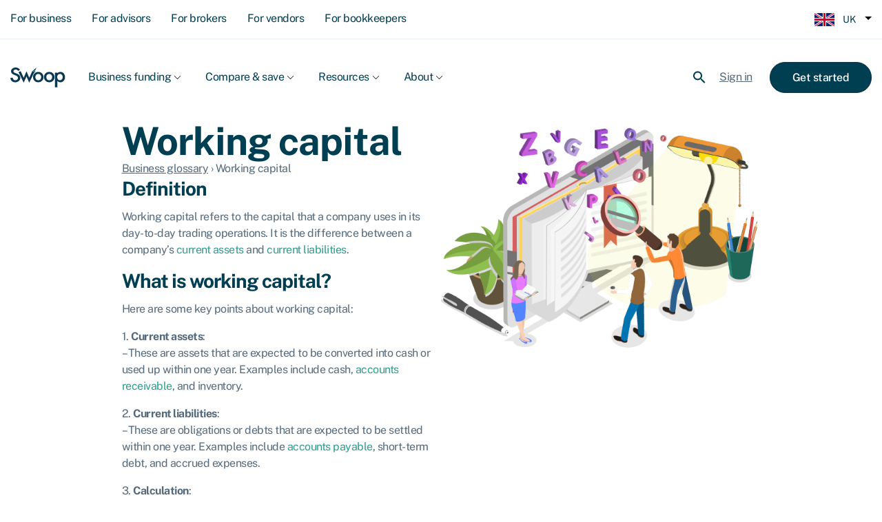

--- FILE ---
content_type: text/html; charset=UTF-8
request_url: https://swoopfunding.com/uk/business-glossary/working-capital-2/
body_size: 80777
content:
<!doctype html> <!--[if lt IE 7]> <html class="no-js lt-ie9 lt-ie8 lt-ie7" lang="en-gb"> <![endif]--> <!--[if IE 7]> <html class="no-js lt-ie9 lt-ie8" lang="en-gb"> <![endif]--> <!--[if IE 8]> <html class="no-js lt-ie9" lang="en-gb"> <![endif]--> <!--[if gt IE 8]><!--> <html class="no-js" lang="en-gb"> <!--<![endif]--><head><meta charset="utf-8"><script>if(navigator.userAgent.match(/MSIE|Internet Explorer/i)||navigator.userAgent.match(/Trident\/7\..*?rv:11/i)){var href=document.location.href;if(!href.match(/[?&]nowprocket/)){if(href.indexOf("?")==-1){if(href.indexOf("#")==-1){document.location.href=href+"?nowprocket=1"}else{document.location.href=href.replace("#","?nowprocket=1#")}}else{if(href.indexOf("#")==-1){document.location.href=href+"&nowprocket=1"}else{document.location.href=href.replace("#","&nowprocket=1#")}}}}</script><script>(()=>{class RocketLazyLoadScripts{constructor(){this.v="2.0.3",this.userEvents=["keydown","keyup","mousedown","mouseup","mousemove","mouseover","mouseenter","mouseout","mouseleave","touchmove","touchstart","touchend","touchcancel","wheel","click","dblclick","input","visibilitychange"],this.attributeEvents=["onblur","onclick","oncontextmenu","ondblclick","onfocus","onmousedown","onmouseenter","onmouseleave","onmousemove","onmouseout","onmouseover","onmouseup","onmousewheel","onscroll","onsubmit"]}async t(){this.i(),this.o(),/iP(ad|hone)/.test(navigator.userAgent)&&this.h(),this.u(),this.l(this),this.m(),this.k(this),this.p(this),this._(),await Promise.all([this.R(),this.L()]),this.lastBreath=Date.now(),this.S(this),this.P(),this.D(),this.O(),this.M(),await this.C(this.delayedScripts.normal),await this.C(this.delayedScripts.defer),await this.C(this.delayedScripts.async),this.F("domReady"),await this.T(),await this.j(),await this.I(),this.F("windowLoad"),await this.A(),window.dispatchEvent(new Event("rocket-allScriptsLoaded")),this.everythingLoaded=!0,this.lastTouchEnd&&await new Promise((t=>setTimeout(t,500-Date.now()+this.lastTouchEnd))),this.H(),this.F("all"),this.U(),this.W()}i(){this.CSPIssue=sessionStorage.getItem("rocketCSPIssue"),document.addEventListener("securitypolicyviolation",(t=>{this.CSPIssue||"script-src-elem"!==t.violatedDirective||"data"!==t.blockedURI||(this.CSPIssue=!0,sessionStorage.setItem("rocketCSPIssue",!0))}),{isRocket:!0})}o(){window.addEventListener("pageshow",(t=>{this.persisted=t.persisted,this.realWindowLoadedFired=!0}),{isRocket:!0}),window.addEventListener("pagehide",(()=>{this.onFirstUserAction=null}),{isRocket:!0})}h(){let t;function e(e){t=e}window.addEventListener("touchstart",e,{isRocket:!0}),window.addEventListener("touchend",(function i(o){Math.abs(o.changedTouches[0].pageX-t.changedTouches[0].pageX)<10&&Math.abs(o.changedTouches[0].pageY-t.changedTouches[0].pageY)<10&&o.timeStamp-t.timeStamp<200&&(o.target.dispatchEvent(new PointerEvent("click",{target:o.target,bubbles:!0,cancelable:!0,detail:1})),event.preventDefault(),window.removeEventListener("touchstart",e,{isRocket:!0}),window.removeEventListener("touchend",i,{isRocket:!0}))}),{isRocket:!0})}q(t){this.userActionTriggered||("mousemove"!==t.type||this.firstMousemoveIgnored?"keyup"===t.type||"mouseover"===t.type||"mouseout"===t.type||(this.userActionTriggered=!0,this.onFirstUserAction&&this.onFirstUserAction()):this.firstMousemoveIgnored=!0),"click"===t.type&&t.preventDefault(),this.savedUserEvents.length>0&&(t.stopPropagation(),t.stopImmediatePropagation()),"touchstart"===this.lastEvent&&"touchend"===t.type&&(this.lastTouchEnd=Date.now()),"click"===t.type&&(this.lastTouchEnd=0),this.lastEvent=t.type,this.savedUserEvents.push(t)}u(){this.savedUserEvents=[],this.userEventHandler=this.q.bind(this),this.userEvents.forEach((t=>window.addEventListener(t,this.userEventHandler,{passive:!1,isRocket:!0})))}U(){this.userEvents.forEach((t=>window.removeEventListener(t,this.userEventHandler,{passive:!1,isRocket:!0}))),this.savedUserEvents.forEach((t=>{t.target.dispatchEvent(new window[t.constructor.name](t.type,t))}))}m(){this.eventsMutationObserver=new MutationObserver((t=>{const e="return false";for(const i of t){if("attributes"===i.type){const t=i.target.getAttribute(i.attributeName);t&&t!==e&&(i.target.setAttribute("data-rocket-"+i.attributeName,t),i.target["rocket"+i.attributeName]=new Function("event",t),i.target.setAttribute(i.attributeName,e))}"childList"===i.type&&i.addedNodes.forEach((t=>{if(t.nodeType===Node.ELEMENT_NODE)for(const i of t.attributes)this.attributeEvents.includes(i.name)&&i.value&&""!==i.value&&(t.setAttribute("data-rocket-"+i.name,i.value),t["rocket"+i.name]=new Function("event",i.value),t.setAttribute(i.name,e))}))}})),this.eventsMutationObserver.observe(document,{subtree:!0,childList:!0,attributeFilter:this.attributeEvents})}H(){this.eventsMutationObserver.disconnect(),this.attributeEvents.forEach((t=>{document.querySelectorAll("[data-rocket-"+t+"]").forEach((e=>{e.setAttribute(t,e.getAttribute("data-rocket-"+t)),e.removeAttribute("data-rocket-"+t)}))}))}k(t){Object.defineProperty(HTMLElement.prototype,"onclick",{get(){return this.rocketonclick||null},set(e){this.rocketonclick=e,this.setAttribute(t.everythingLoaded?"onclick":"data-rocket-onclick","this.rocketonclick(event)")}})}S(t){function e(e,i){let o=e[i];e[i]=null,Object.defineProperty(e,i,{get:()=>o,set(s){t.everythingLoaded?o=s:e["rocket"+i]=o=s}})}e(document,"onreadystatechange"),e(window,"onload"),e(window,"onpageshow");try{Object.defineProperty(document,"readyState",{get:()=>t.rocketReadyState,set(e){t.rocketReadyState=e},configurable:!0}),document.readyState="loading"}catch(t){console.log("WPRocket DJE readyState conflict, bypassing")}}l(t){this.originalAddEventListener=EventTarget.prototype.addEventListener,this.originalRemoveEventListener=EventTarget.prototype.removeEventListener,this.savedEventListeners=[],EventTarget.prototype.addEventListener=function(e,i,o){o&&o.isRocket||!t.B(e,this)&&!t.userEvents.includes(e)||t.B(e,this)&&!t.userActionTriggered||e.startsWith("rocket-")||t.everythingLoaded?t.originalAddEventListener.call(this,e,i,o):t.savedEventListeners.push({target:this,remove:!1,type:e,func:i,options:o})},EventTarget.prototype.removeEventListener=function(e,i,o){o&&o.isRocket||!t.B(e,this)&&!t.userEvents.includes(e)||t.B(e,this)&&!t.userActionTriggered||e.startsWith("rocket-")||t.everythingLoaded?t.originalRemoveEventListener.call(this,e,i,o):t.savedEventListeners.push({target:this,remove:!0,type:e,func:i,options:o})}}F(t){"all"===t&&(EventTarget.prototype.addEventListener=this.originalAddEventListener,EventTarget.prototype.removeEventListener=this.originalRemoveEventListener),this.savedEventListeners=this.savedEventListeners.filter((e=>{let i=e.type,o=e.target||window;return"domReady"===t&&"DOMContentLoaded"!==i&&"readystatechange"!==i||("windowLoad"===t&&"load"!==i&&"readystatechange"!==i&&"pageshow"!==i||(this.B(i,o)&&(i="rocket-"+i),e.remove?o.removeEventListener(i,e.func,e.options):o.addEventListener(i,e.func,e.options),!1))}))}p(t){let e;function i(e){return t.everythingLoaded?e:e.split(" ").map((t=>"load"===t||t.startsWith("load.")?"rocket-jquery-load":t)).join(" ")}function o(o){function s(e){const s=o.fn[e];o.fn[e]=o.fn.init.prototype[e]=function(){return this[0]===window&&t.userActionTriggered&&("string"==typeof arguments[0]||arguments[0]instanceof String?arguments[0]=i(arguments[0]):"object"==typeof arguments[0]&&Object.keys(arguments[0]).forEach((t=>{const e=arguments[0][t];delete arguments[0][t],arguments[0][i(t)]=e}))),s.apply(this,arguments),this}}if(o&&o.fn&&!t.allJQueries.includes(o)){const e={DOMContentLoaded:[],"rocket-DOMContentLoaded":[]};for(const t in e)document.addEventListener(t,(()=>{e[t].forEach((t=>t()))}),{isRocket:!0});o.fn.ready=o.fn.init.prototype.ready=function(i){function s(){parseInt(o.fn.jquery)>2?setTimeout((()=>i.bind(document)(o))):i.bind(document)(o)}return t.realDomReadyFired?!t.userActionTriggered||t.fauxDomReadyFired?s():e["rocket-DOMContentLoaded"].push(s):e.DOMContentLoaded.push(s),o([])},s("on"),s("one"),s("off"),t.allJQueries.push(o)}e=o}t.allJQueries=[],o(window.jQuery),Object.defineProperty(window,"jQuery",{get:()=>e,set(t){o(t)}})}P(){const t=new Map;document.write=document.writeln=function(e){const i=document.currentScript,o=document.createRange(),s=i.parentElement;let n=t.get(i);void 0===n&&(n=i.nextSibling,t.set(i,n));const c=document.createDocumentFragment();o.setStart(c,0),c.appendChild(o.createContextualFragment(e)),s.insertBefore(c,n)}}async R(){return new Promise((t=>{this.userActionTriggered?t():this.onFirstUserAction=t}))}async L(){return new Promise((t=>{document.addEventListener("DOMContentLoaded",(()=>{this.realDomReadyFired=!0,t()}),{isRocket:!0})}))}async I(){return this.realWindowLoadedFired?Promise.resolve():new Promise((t=>{window.addEventListener("load",t,{isRocket:!0})}))}M(){this.pendingScripts=[];this.scriptsMutationObserver=new MutationObserver((t=>{for(const e of t)e.addedNodes.forEach((t=>{"SCRIPT"!==t.tagName||t.noModule||t.isWPRocket||this.pendingScripts.push({script:t,promise:new Promise((e=>{const i=()=>{const i=this.pendingScripts.findIndex((e=>e.script===t));i>=0&&this.pendingScripts.splice(i,1),e()};t.addEventListener("load",i,{isRocket:!0}),t.addEventListener("error",i,{isRocket:!0}),setTimeout(i,1e3)}))})}))})),this.scriptsMutationObserver.observe(document,{childList:!0,subtree:!0})}async j(){await this.J(),this.pendingScripts.length?(await this.pendingScripts[0].promise,await this.j()):this.scriptsMutationObserver.disconnect()}D(){this.delayedScripts={normal:[],async:[],defer:[]},document.querySelectorAll("script[type$=rocketlazyloadscript]").forEach((t=>{t.hasAttribute("data-rocket-src")?t.hasAttribute("async")&&!1!==t.async?this.delayedScripts.async.push(t):t.hasAttribute("defer")&&!1!==t.defer||"module"===t.getAttribute("data-rocket-type")?this.delayedScripts.defer.push(t):this.delayedScripts.normal.push(t):this.delayedScripts.normal.push(t)}))}async _(){await this.L();let t=[];document.querySelectorAll("script[type$=rocketlazyloadscript][data-rocket-src]").forEach((e=>{let i=e.getAttribute("data-rocket-src");if(i&&!i.startsWith("data:")){i.startsWith("//")&&(i=location.protocol+i);try{const o=new URL(i).origin;o!==location.origin&&t.push({src:o,crossOrigin:e.crossOrigin||"module"===e.getAttribute("data-rocket-type")})}catch(t){}}})),t=[...new Map(t.map((t=>[JSON.stringify(t),t]))).values()],this.N(t,"preconnect")}async $(t){if(await this.G(),!0!==t.noModule||!("noModule"in HTMLScriptElement.prototype))return new Promise((e=>{let i;function o(){(i||t).setAttribute("data-rocket-status","executed"),e()}try{if(navigator.userAgent.includes("Firefox/")||""===navigator.vendor||this.CSPIssue)i=document.createElement("script"),[...t.attributes].forEach((t=>{let e=t.nodeName;"type"!==e&&("data-rocket-type"===e&&(e="type"),"data-rocket-src"===e&&(e="src"),i.setAttribute(e,t.nodeValue))})),t.text&&(i.text=t.text),t.nonce&&(i.nonce=t.nonce),i.hasAttribute("src")?(i.addEventListener("load",o,{isRocket:!0}),i.addEventListener("error",(()=>{i.setAttribute("data-rocket-status","failed-network"),e()}),{isRocket:!0}),setTimeout((()=>{i.isConnected||e()}),1)):(i.text=t.text,o()),i.isWPRocket=!0,t.parentNode.replaceChild(i,t);else{const i=t.getAttribute("data-rocket-type"),s=t.getAttribute("data-rocket-src");i?(t.type=i,t.removeAttribute("data-rocket-type")):t.removeAttribute("type"),t.addEventListener("load",o,{isRocket:!0}),t.addEventListener("error",(i=>{this.CSPIssue&&i.target.src.startsWith("data:")?(console.log("WPRocket: CSP fallback activated"),t.removeAttribute("src"),this.$(t).then(e)):(t.setAttribute("data-rocket-status","failed-network"),e())}),{isRocket:!0}),s?(t.fetchPriority="high",t.removeAttribute("data-rocket-src"),t.src=s):t.src="data:text/javascript;base64,"+window.btoa(unescape(encodeURIComponent(t.text)))}}catch(i){t.setAttribute("data-rocket-status","failed-transform"),e()}}));t.setAttribute("data-rocket-status","skipped")}async C(t){const e=t.shift();return e?(e.isConnected&&await this.$(e),this.C(t)):Promise.resolve()}O(){this.N([...this.delayedScripts.normal,...this.delayedScripts.defer,...this.delayedScripts.async],"preload")}N(t,e){this.trash=this.trash||[];let i=!0;var o=document.createDocumentFragment();t.forEach((t=>{const s=t.getAttribute&&t.getAttribute("data-rocket-src")||t.src;if(s&&!s.startsWith("data:")){const n=document.createElement("link");n.href=s,n.rel=e,"preconnect"!==e&&(n.as="script",n.fetchPriority=i?"high":"low"),t.getAttribute&&"module"===t.getAttribute("data-rocket-type")&&(n.crossOrigin=!0),t.crossOrigin&&(n.crossOrigin=t.crossOrigin),t.integrity&&(n.integrity=t.integrity),t.nonce&&(n.nonce=t.nonce),o.appendChild(n),this.trash.push(n),i=!1}})),document.head.appendChild(o)}W(){this.trash.forEach((t=>t.remove()))}async T(){try{document.readyState="interactive"}catch(t){}this.fauxDomReadyFired=!0;try{await this.G(),document.dispatchEvent(new Event("rocket-readystatechange")),await this.G(),document.rocketonreadystatechange&&document.rocketonreadystatechange(),await this.G(),document.dispatchEvent(new Event("rocket-DOMContentLoaded")),await this.G(),window.dispatchEvent(new Event("rocket-DOMContentLoaded"))}catch(t){console.error(t)}}async A(){try{document.readyState="complete"}catch(t){}try{await this.G(),document.dispatchEvent(new Event("rocket-readystatechange")),await this.G(),document.rocketonreadystatechange&&document.rocketonreadystatechange(),await this.G(),window.dispatchEvent(new Event("rocket-load")),await this.G(),window.rocketonload&&window.rocketonload(),await this.G(),this.allJQueries.forEach((t=>t(window).trigger("rocket-jquery-load"))),await this.G();const t=new Event("rocket-pageshow");t.persisted=this.persisted,window.dispatchEvent(t),await this.G(),window.rocketonpageshow&&window.rocketonpageshow({persisted:this.persisted})}catch(t){console.error(t)}}async G(){Date.now()-this.lastBreath>45&&(await this.J(),this.lastBreath=Date.now())}async J(){return document.hidden?new Promise((t=>setTimeout(t))):new Promise((t=>requestAnimationFrame(t)))}B(t,e){return e===document&&"readystatechange"===t||(e===document&&"DOMContentLoaded"===t||(e===window&&"DOMContentLoaded"===t||(e===window&&"load"===t||e===window&&"pageshow"===t)))}static run(){(new RocketLazyLoadScripts).t()}}RocketLazyLoadScripts.run()})();</script><meta name="facebook-domain-verification" content="lypuvdllgnp5idfzudqc8dqyzkaqmc" /><meta name="ahrefs-site-verification" content="1fe984f76207cebba1e2146f19a315c2e5e9ba9ceda59f8a47878fed8dd7d679"><meta http-equiv="X-UA-Compatible" content="IE=edge,chrome=1"><title>Summary of working capital | Swoop</title><link crossorigin data-rocket-preconnect href="https://marketing-website-prod-uk-south-cdn-bmffeydtbxdthpa2.a02.azurefd.net" rel="preconnect"><link rel="preload" data-rocket-preload as="image" href="https://marketing-website-prod-uk-south-cdn-bmffeydtbxdthpa2.a02.azurefd.net/wp-content/uploads/2023/08/business-glossary-illustration-min.png" imagesrcset="https://marketing-website-prod-uk-south-cdn-bmffeydtbxdthpa2.a02.azurefd.net/wp-content/uploads/2023/08/business-glossary-illustration-min.png 603w, https://marketing-website-prod-uk-south-cdn-bmffeydtbxdthpa2.a02.azurefd.net/wp-content/uploads/2023/08/business-glossary-illustration-min-300x216.png 300w, https://marketing-website-prod-uk-south-cdn-bmffeydtbxdthpa2.a02.azurefd.net/wp-content/uploads/2023/08/business-glossary-illustration-min-28x20.png 28w, https://marketing-website-prod-uk-south-cdn-bmffeydtbxdthpa2.a02.azurefd.net/wp-content/uploads/2023/08/business-glossary-illustration-min-80x58.png 80w" imagesizes="(max-width: 603px) 100vw, 603px" fetchpriority="high"><meta name="viewport" content="width=device-width, initial-scale=1"><link href="https://js-eu1.hs-analytics.net" rel="preconnect"/><link href="https://js-eu1.hscollectedforms.net" rel="preconnect"/><link href="https://js-eu1.hs-banner.com" rel="preconnect"/><link href="https://forms-eu1.hubspot.com" rel="preconnect"/><link href="https://js-eu1.hs-scripts.com" rel="preconnect"/><link href="https://track-eu1.hubspot.com" rel="preconnect"/><link href="https://forms-eu1.hsforms.com" rel="preconnect"/><link href="https://f.clarity.ms" rel="preconnect"/><link href="https://static.hotjar.com" rel="preconnect"/><link href="https://www.googletagmanager.com" rel="preconnect"/><link href="https://script.hotjar.com" rel="preconnect"/><link href="https://www.google-analytics.com" rel="preconnect"/><link href="https://app-eu1.hubspot.com" rel="preconnect"/><link href="https://static.hsappstatic.net" rel="preconnect"/><link rel="preload" as="font" href="https://marketing-website-prod-uk-south-cdn-bmffeydtbxdthpa2.a02.azurefd.net/wp-content/themes/swoopMW50/fonts/public-sans-v4-latin-regular.woff2" type="font/woff2" crossorigin><link rel="preload" as="font" href="https://marketing-website-prod-uk-south-cdn-bmffeydtbxdthpa2.a02.azurefd.net/wp-content/themes/swoopMW50/fonts/public-sans-v4-latin-500.woff2" type="font/woff2" crossorigin><link rel="preload" as="font" href="https://marketing-website-prod-uk-south-cdn-bmffeydtbxdthpa2.a02.azurefd.net/wp-content/themes/swoopMW50/fonts/public-sans-v4-latin-700.woff2" type="font/woff2" crossorigin><link rel="preload" as="font" href="https://marketing-website-prod-uk-south-cdn-bmffeydtbxdthpa2.a02.azurefd.net/wp-content/themes/swoopMW50/fonts/default-icons.woff" type="font/woff2" crossorigin><link rel="preload" href="https://marketing-website-prod-uk-south-cdn-bmffeydtbxdthpa2.a02.azurefd.net/wp-content/themes/swoopMW50/fonts/public-sans.min.css" as="style" onload="this.onload=null;this.rel='stylesheet'"><noscript><link rel="stylesheet" href="https://marketing-website-prod-uk-south-cdn-bmffeydtbxdthpa2.a02.azurefd.net/wp-content/themes/swoopMW50/fonts/public-sans.min.css"></noscript><link rel="preload" href="https://marketing-website-prod-uk-south-cdn-bmffeydtbxdthpa2.a02.azurefd.net/wp-content/themes/swoopMW50/fonts/material.css" as="style" onload="this.onload=null;this.rel='stylesheet'"><noscript><link rel="stylesheet" href="https://marketing-website-prod-uk-south-cdn-bmffeydtbxdthpa2.a02.azurefd.net/wp-content/themes/swoopMW50/fonts/material.min.css"></noscript><meta name="google-site-verification" content="ZN2LItT8UM1eqjdOi9gGQQ2RZgEZl2_r3nVqX37vE80" /><style>img:is([sizes="auto" i],[sizes^="auto," i]){contain-intrinsic-size:3000px 1500px}</style><meta name="description" content="Working capital refers to the capital that a company uses in its day-to-day trading operations. It is the difference between a company&#039;s current assets and"/><meta name="robots" content="follow, noindex"/><meta property="og:locale" content="en_GB" /><meta property="og:type" content="article" /><meta property="og:title" content="Summary of working capital | Swoop" /><meta property="og:description" content="Working capital refers to the capital that a company uses in its day-to-day trading operations. It is the difference between a company&#039;s current assets and" /><meta property="og:url" content="https://swoopfunding.com/uk/business-glossary/working-capital-2/" /><meta property="og:site_name" content="Swoop UK" /><meta property="og:updated_time" content="2025-04-24T13:30:52+00:00" /><meta property="og:image" content="https://marketing-website-prod-uk-south-cdn-bmffeydtbxdthpa2.a02.azurefd.net/wp-content/uploads/2021/04/uk-website.png" /><meta property="og:image:secure_url" content="https://marketing-website-prod-uk-south-cdn-bmffeydtbxdthpa2.a02.azurefd.net/wp-content/uploads/2021/04/uk-website.png" /><meta property="og:image:width" content="1200" /><meta property="og:image:height" content="630" /><meta property="og:image:alt" content="Working capital" /><meta property="og:image:type" content="image/png" /><meta name="twitter:card" content="summary_large_image" /><meta name="twitter:title" content="Summary of working capital | Swoop" /><meta name="twitter:description" content="Working capital refers to the capital that a company uses in its day-to-day trading operations. It is the difference between a company&#039;s current assets and" /><meta name="twitter:image" content="https://marketing-website-prod-uk-south-cdn-bmffeydtbxdthpa2.a02.azurefd.net/wp-content/uploads/2021/04/uk-website.png" /><link rel='dns-prefetch' href='//cdn.jsdelivr.net' /><style id='safe-svg-svg-icon-style-inline-css' type='text/css'>.safe-svg-cover{text-align:center}.safe-svg-cover .safe-svg-inside{display:inline-block;max-width:100%}.safe-svg-cover svg{fill:currentColor;height:100%;max-height:100%;max-width:100%;width:100%}</style><style id='global-styles-inline-css' type='text/css'>:root{--wp--preset--aspect-ratio--square:1;--wp--preset--aspect-ratio--4-3:4/3;--wp--preset--aspect-ratio--3-4:3/4;--wp--preset--aspect-ratio--3-2:3/2;--wp--preset--aspect-ratio--2-3:2/3;--wp--preset--aspect-ratio--16-9:16/9;--wp--preset--aspect-ratio--9-16:9/16;--wp--preset--color--black:#000000;--wp--preset--color--cyan-bluish-gray:#abb8c3;--wp--preset--color--white:#ffffff;--wp--preset--color--pale-pink:#f78da7;--wp--preset--color--vivid-red:#cf2e2e;--wp--preset--color--luminous-vivid-orange:#ff6900;--wp--preset--color--luminous-vivid-amber:#fcb900;--wp--preset--color--light-green-cyan:#7bdcb5;--wp--preset--color--vivid-green-cyan:#00d084;--wp--preset--color--pale-cyan-blue:#8ed1fc;--wp--preset--color--vivid-cyan-blue:#0693e3;--wp--preset--color--vivid-purple:#9b51e0;--wp--preset--gradient--vivid-cyan-blue-to-vivid-purple:linear-gradient(135deg,rgba(6,147,227,1) 0%,rgb(155,81,224) 100%);--wp--preset--gradient--light-green-cyan-to-vivid-green-cyan:linear-gradient(135deg,rgb(122,220,180) 0%,rgb(0,208,130) 100%);--wp--preset--gradient--luminous-vivid-amber-to-luminous-vivid-orange:linear-gradient(135deg,rgba(252,185,0,1) 0%,rgba(255,105,0,1) 100%);--wp--preset--gradient--luminous-vivid-orange-to-vivid-red:linear-gradient(135deg,rgba(255,105,0,1) 0%,rgb(207,46,46) 100%);--wp--preset--gradient--very-light-gray-to-cyan-bluish-gray:linear-gradient(135deg,rgb(238,238,238) 0%,rgb(169,184,195) 100%);--wp--preset--gradient--cool-to-warm-spectrum:linear-gradient(135deg,rgb(74,234,220) 0%,rgb(151,120,209) 20%,rgb(207,42,186) 40%,rgb(238,44,130) 60%,rgb(251,105,98) 80%,rgb(254,248,76) 100%);--wp--preset--gradient--blush-light-purple:linear-gradient(135deg,rgb(255,206,236) 0%,rgb(152,150,240) 100%);--wp--preset--gradient--blush-bordeaux:linear-gradient(135deg,rgb(254,205,165) 0%,rgb(254,45,45) 50%,rgb(107,0,62) 100%);--wp--preset--gradient--luminous-dusk:linear-gradient(135deg,rgb(255,203,112) 0%,rgb(199,81,192) 50%,rgb(65,88,208) 100%);--wp--preset--gradient--pale-ocean:linear-gradient(135deg,rgb(255,245,203) 0%,rgb(182,227,212) 50%,rgb(51,167,181) 100%);--wp--preset--gradient--electric-grass:linear-gradient(135deg,rgb(202,248,128) 0%,rgb(113,206,126) 100%);--wp--preset--gradient--midnight:linear-gradient(135deg,rgb(2,3,129) 0%,rgb(40,116,252) 100%);--wp--preset--font-size--small:13px;--wp--preset--font-size--medium:20px;--wp--preset--font-size--large:36px;--wp--preset--font-size--x-large:42px;--wp--preset--spacing--20:0.44rem;--wp--preset--spacing--30:0.67rem;--wp--preset--spacing--40:1rem;--wp--preset--spacing--50:1.5rem;--wp--preset--spacing--60:2.25rem;--wp--preset--spacing--70:3.38rem;--wp--preset--spacing--80:5.06rem;--wp--preset--shadow--natural:6px 6px 9px rgba(0,0,0,0.2);--wp--preset--shadow--deep:12px 12px 50px rgba(0,0,0,0.4);--wp--preset--shadow--sharp:6px 6px 0px rgba(0,0,0,0.2);--wp--preset--shadow--outlined:6px 6px 0px -3px rgba(255,255,255,1),6px 6px rgba(0,0,0,1);--wp--preset--shadow--crisp:6px 6px 0px rgba(0,0,0,1)}:where(.is-layout-flex){gap:0.5em}:where(.is-layout-grid){gap:0.5em}body .is-layout-flex{display:flex}.is-layout-flex{flex-wrap:wrap;align-items:center}.is-layout-flex >:is(*,div){margin:0}body .is-layout-grid{display:grid}.is-layout-grid >:is(*,div){margin:0}:where(.wp-block-columns.is-layout-flex){gap:2em}:where(.wp-block-columns.is-layout-grid){gap:2em}:where(.wp-block-post-template.is-layout-flex){gap:1.25em}:where(.wp-block-post-template.is-layout-grid){gap:1.25em}.has-black-color{color:var(--wp--preset--color--black) !important}.has-cyan-bluish-gray-color{color:var(--wp--preset--color--cyan-bluish-gray) !important}.has-white-color{color:var(--wp--preset--color--white) !important}.has-pale-pink-color{color:var(--wp--preset--color--pale-pink) !important}.has-vivid-red-color{color:var(--wp--preset--color--vivid-red) !important}.has-luminous-vivid-orange-color{color:var(--wp--preset--color--luminous-vivid-orange) !important}.has-luminous-vivid-amber-color{color:var(--wp--preset--color--luminous-vivid-amber) !important}.has-light-green-cyan-color{color:var(--wp--preset--color--light-green-cyan) !important}.has-vivid-green-cyan-color{color:var(--wp--preset--color--vivid-green-cyan) !important}.has-pale-cyan-blue-color{color:var(--wp--preset--color--pale-cyan-blue) !important}.has-vivid-cyan-blue-color{color:var(--wp--preset--color--vivid-cyan-blue) !important}.has-vivid-purple-color{color:var(--wp--preset--color--vivid-purple) !important}.has-black-background-color{background-color:var(--wp--preset--color--black) !important}.has-cyan-bluish-gray-background-color{background-color:var(--wp--preset--color--cyan-bluish-gray) !important}.has-white-background-color{background-color:var(--wp--preset--color--white) !important}.has-pale-pink-background-color{background-color:var(--wp--preset--color--pale-pink) !important}.has-vivid-red-background-color{background-color:var(--wp--preset--color--vivid-red) !important}.has-luminous-vivid-orange-background-color{background-color:var(--wp--preset--color--luminous-vivid-orange) !important}.has-luminous-vivid-amber-background-color{background-color:var(--wp--preset--color--luminous-vivid-amber) !important}.has-light-green-cyan-background-color{background-color:var(--wp--preset--color--light-green-cyan) !important}.has-vivid-green-cyan-background-color{background-color:var(--wp--preset--color--vivid-green-cyan) !important}.has-pale-cyan-blue-background-color{background-color:var(--wp--preset--color--pale-cyan-blue) !important}.has-vivid-cyan-blue-background-color{background-color:var(--wp--preset--color--vivid-cyan-blue) !important}.has-vivid-purple-background-color{background-color:var(--wp--preset--color--vivid-purple) !important}.has-black-border-color{border-color:var(--wp--preset--color--black) !important}.has-cyan-bluish-gray-border-color{border-color:var(--wp--preset--color--cyan-bluish-gray) !important}.has-white-border-color{border-color:var(--wp--preset--color--white) !important}.has-pale-pink-border-color{border-color:var(--wp--preset--color--pale-pink) !important}.has-vivid-red-border-color{border-color:var(--wp--preset--color--vivid-red) !important}.has-luminous-vivid-orange-border-color{border-color:var(--wp--preset--color--luminous-vivid-orange) !important}.has-luminous-vivid-amber-border-color{border-color:var(--wp--preset--color--luminous-vivid-amber) !important}.has-light-green-cyan-border-color{border-color:var(--wp--preset--color--light-green-cyan) !important}.has-vivid-green-cyan-border-color{border-color:var(--wp--preset--color--vivid-green-cyan) !important}.has-pale-cyan-blue-border-color{border-color:var(--wp--preset--color--pale-cyan-blue) !important}.has-vivid-cyan-blue-border-color{border-color:var(--wp--preset--color--vivid-cyan-blue) !important}.has-vivid-purple-border-color{border-color:var(--wp--preset--color--vivid-purple) !important}.has-vivid-cyan-blue-to-vivid-purple-gradient-background{background:var(--wp--preset--gradient--vivid-cyan-blue-to-vivid-purple) !important}.has-light-green-cyan-to-vivid-green-cyan-gradient-background{background:var(--wp--preset--gradient--light-green-cyan-to-vivid-green-cyan) !important}.has-luminous-vivid-amber-to-luminous-vivid-orange-gradient-background{background:var(--wp--preset--gradient--luminous-vivid-amber-to-luminous-vivid-orange) !important}.has-luminous-vivid-orange-to-vivid-red-gradient-background{background:var(--wp--preset--gradient--luminous-vivid-orange-to-vivid-red) !important}.has-very-light-gray-to-cyan-bluish-gray-gradient-background{background:var(--wp--preset--gradient--very-light-gray-to-cyan-bluish-gray) !important}.has-cool-to-warm-spectrum-gradient-background{background:var(--wp--preset--gradient--cool-to-warm-spectrum) !important}.has-blush-light-purple-gradient-background{background:var(--wp--preset--gradient--blush-light-purple) !important}.has-blush-bordeaux-gradient-background{background:var(--wp--preset--gradient--blush-bordeaux) !important}.has-luminous-dusk-gradient-background{background:var(--wp--preset--gradient--luminous-dusk) !important}.has-pale-ocean-gradient-background{background:var(--wp--preset--gradient--pale-ocean) !important}.has-electric-grass-gradient-background{background:var(--wp--preset--gradient--electric-grass) !important}.has-midnight-gradient-background{background:var(--wp--preset--gradient--midnight) !important}.has-small-font-size{font-size:var(--wp--preset--font-size--small) !important}.has-medium-font-size{font-size:var(--wp--preset--font-size--medium) !important}.has-large-font-size{font-size:var(--wp--preset--font-size--large) !important}.has-x-large-font-size{font-size:var(--wp--preset--font-size--x-large) !important}:where(.wp-block-post-template.is-layout-flex){gap:1.25em}:where(.wp-block-post-template.is-layout-grid){gap:1.25em}:where(.wp-block-columns.is-layout-flex){gap:2em}:where(.wp-block-columns.is-layout-grid){gap:2em}:root:where(.wp-block-pullquote){font-size:1.5em;line-height:1.6}</style><link rel='stylesheet' id='aivoov_tts-plyr-css' href='https://marketing-website-prod-uk-south-cdn-bmffeydtbxdthpa2.a02.azurefd.net/wp-content/plugins/aivoov-text-to-speech/public/css/plyr.css?ver=6.8.2' type='text/css' media='all' /><link rel='stylesheet' id='aivoov_tts-style-css' href='https://marketing-website-prod-uk-south-cdn-bmffeydtbxdthpa2.a02.azurefd.net/wp-content/plugins/aivoov-text-to-speech/public/css/player.css?ver=6.8.2' type='text/css' media='all' /><link rel='stylesheet' id='cmplz-general-css' href='https://marketing-website-prod-uk-south-cdn-bmffeydtbxdthpa2.a02.azurefd.net/wp-content/plugins/complianz-gdpr-premium-multisite/assets/css/cookieblocker.min.css?ver=1769090033' type='text/css' media='all' /><link rel='stylesheet' id='elementor-frontend-css' href='https://marketing-website-prod-uk-south-cdn-bmffeydtbxdthpa2.a02.azurefd.net/wp-content/uploads/elementor/css/custom-frontend.min.css?ver=1769140638' type='text/css' media='all' /><link rel='preload' as='style' id='widget-heading-css' href='https://marketing-website-prod-uk-south-cdn-bmffeydtbxdthpa2.a02.azurefd.net/wp-content/plugins/elementor/assets/css/widget-heading.min.css?ver=3.31.2' type='text/css' media='all' /><link rel='stylesheet' id='widget-heading-css' href='https://marketing-website-prod-uk-south-cdn-bmffeydtbxdthpa2.a02.azurefd.net/wp-content/plugins/elementor/assets/css/widget-heading.min.css?ver=3.31.2' type='text/css' media="print" onload="this.media='all'" /><link rel='stylesheet' id='widget-image-css' href='https://marketing-website-prod-uk-south-cdn-bmffeydtbxdthpa2.a02.azurefd.net/wp-content/plugins/elementor/assets/css/widget-image.min.css?ver=3.31.2' type='text/css' media='all' /><link rel='preload' as='style' id='elementor-icons-css' href='https://marketing-website-prod-uk-south-cdn-bmffeydtbxdthpa2.a02.azurefd.net/wp-content/plugins/elementor/assets/lib/eicons/css/elementor-icons.min.css?ver=5.43.0' type='text/css' media='all' /><link rel='stylesheet' id='elementor-icons-css' href='https://marketing-website-prod-uk-south-cdn-bmffeydtbxdthpa2.a02.azurefd.net/wp-content/plugins/elementor/assets/lib/eicons/css/elementor-icons.min.css?ver=5.43.0' type='text/css' media="print" onload="this.media='all'" /><link rel='preload' as='style' id='elementor-post-11908-css' href='https://marketing-website-prod-uk-south-cdn-bmffeydtbxdthpa2.a02.azurefd.net/wp-content/uploads/elementor/css/post-11908.css?ver=1769140639' type='text/css' media='all' /><link rel='stylesheet' id='elementor-post-11908-css' href='https://marketing-website-prod-uk-south-cdn-bmffeydtbxdthpa2.a02.azurefd.net/wp-content/uploads/elementor/css/post-11908.css?ver=1769140639' type='text/css' media="print" onload="this.media='all'" /><link rel='preload' as='style' id='uael-frontend-css' href='https://marketing-website-prod-uk-south-cdn-bmffeydtbxdthpa2.a02.azurefd.net/wp-content/plugins/ultimate-elementor/assets/min-css/uael-frontend.min.css?ver=1.36.37' type='text/css' media='all' /><link rel='stylesheet' id='uael-frontend-css' href='https://marketing-website-prod-uk-south-cdn-bmffeydtbxdthpa2.a02.azurefd.net/wp-content/plugins/ultimate-elementor/assets/min-css/uael-frontend.min.css?ver=1.36.37' type='text/css' media="print" onload="this.media='all'" /><link rel='stylesheet' id='elementor-post-38451-css' href='https://marketing-website-prod-uk-south-cdn-bmffeydtbxdthpa2.a02.azurefd.net/wp-content/uploads/elementor/css/post-38451.css?ver=1769140640' type='text/css' media='all' /><style id='kadence-blocks-global-variables-inline-css' type='text/css'>:root{--global-kb-font-size-sm:clamp(0.8rem,0.73rem + 0.217vw,0.9rem);--global-kb-font-size-md:clamp(1.1rem,0.995rem + 0.326vw,1.25rem);--global-kb-font-size-lg:clamp(1.75rem,1.576rem + 0.543vw,2rem);--global-kb-font-size-xl:clamp(2.25rem,1.728rem + 1.63vw,3rem);--global-kb-font-size-xxl:clamp(2.5rem,1.456rem + 3.26vw,4rem);--global-kb-font-size-xxxl:clamp(2.75rem,0.489rem + 7.065vw,6rem)}:root{--global-palette1:#3182CE;--global-palette2:#2B6CB0;--global-palette3:#1A202C;--global-palette4:#2D3748;--global-palette5:#4A5568;--global-palette6:#718096;--global-palette7:#EDF2F7;--global-palette8:#F7FAFC;--global-palette9:#ffffff}</style><style id='rocket-lazyload-inline-css' type='text/css'>.rll-youtube-player{position:relative;padding-bottom:56.23%;height:0;overflow:hidden;max-width:100%}.rll-youtube-player:focus-within{outline:2px solid currentColor;outline-offset:5px}.rll-youtube-player iframe{position:absolute;top:0;left:0;width:100%;height:100%;z-index:100;background:0 0}.rll-youtube-player img{bottom:0;display:block;left:0;margin:auto;max-width:100%;width:100%;position:absolute;right:0;top:0;border:none;height:auto;-webkit-transition:.4s all;-moz-transition:.4s all;transition:.4s all}.rll-youtube-player img:hover{-webkit-filter:brightness(75%)}.rll-youtube-player .play{height:100%;width:100%;left:0;top:0;position:absolute;background:url(https://marketing-website-prod-uk-south-cdn-bmffeydtbxdthpa2.a02.azurefd.net/wp-content/plugins/wp-rocket/assets/img/youtube.png) no-repeat center;background-color:transparent !important;cursor:pointer;border:none}.wp-embed-responsive .wp-has-aspect-ratio .rll-youtube-player{position:absolute;padding-bottom:0;width:100%;height:100%;top:0;bottom:0;left:0;right:0}</style><script type="text/javascript" src="https://marketing-website-prod-uk-south-cdn-bmffeydtbxdthpa2.a02.azurefd.net/wp-includes/js/jquery/jquery.min.js?ver=3.7.1" id="jquery-core-js"></script><script type="rocketlazyloadscript" data-rocket-type="text/javascript" data-rocket-src="https://marketing-website-prod-uk-south-cdn-bmffeydtbxdthpa2.a02.azurefd.net/wp-content/plugins/aivoov-text-to-speech/public/js/plyr.js?ver=6.8.2" id="aivoov_tts-plyr-js" data-rocket-defer defer></script><script type="rocketlazyloadscript" data-rocket-type="text/javascript" data-rocket-src="https://marketing-website-prod-uk-south-cdn-bmffeydtbxdthpa2.a02.azurefd.net/wp-content/plugins/aivoov-text-to-speech/public/js/audio-player.js?ver=6.8.2" id="aivoov_tts-scripts-js" data-rocket-defer defer></script><link rel="https://api.w.org/" href="https://swoopfunding.com/wp-json/" /><link rel="alternate" title="JSON" type="application/json" href="https://swoopfunding.com/wp-json/wp/v2/business-glossary/38551" /><link rel="EditURI" type="application/rsd+xml" title="RSD" href="https://swoopfunding.com/xmlrpc.php?rsd" /><link rel="alternate" title="oEmbed (JSON)" type="application/json+oembed" href="https://swoopfunding.com/wp-json/oembed/1.0/embed?url=https%3A%2F%2Fswoopfunding.com%2Fuk%2Fbusiness-glossary%2Fworking-capital-2%2F" /><link rel="alternate" title="oEmbed (XML)" type="text/xml+oembed" href="https://swoopfunding.com/wp-json/oembed/1.0/embed?url=https%3A%2F%2Fswoopfunding.com%2Fuk%2Fbusiness-glossary%2Fworking-capital-2%2F&#038;format=xml" /><style>.cmplz-hidden{display:none !important}</style><link rel="alternate" hreflang="en-GB" href="https://swoopfunding.com/uk/business-glossary/working-capital-2/" /><link rel="alternate" hreflang="en-AU" href="https://swoopfunding.com/au/business-glossary/working-capital-2/" /><link rel="alternate" hreflang="en-CA" href="https://swoopfunding.com/ca/business-glossary/working-capital-2/" /><link rel="alternate" hreflang="en-IE" href="https://swoopfunding.com/ie/business-glossary/working-capital-2/" /><link rel="alternate" hreflang="en-NA" href="https://swoopfunding.com/na/business-glossary/working-capital-2/" /><link rel="alternate" hreflang="en-US" href="https://swoopfunding.com/us/business-glossary/working-capital-2/" /><link rel="alternate" hreflang="en-ZA" href="https://swoopfunding.com/za/business-glossary/working-capital-2/" /><link rel="llms-sitemap" href="https://swoopfunding.com/llms.txt" /><style>@charset "UTF-8";*,::after,::before{box-sizing:border-box}html{font-family:Arial,Helvetica,sans-serif;font-family:"Public Sans";line-height:1.15;-webkit-text-size-adjust:100%;-webkit-tap-highlight-color:transparent}article,aside,figcaption,figure,footer,header,hgroup,main,nav,section{display:block}body{margin:0;font-family:Arial,Helvetica,sans-serif;font-family:"Public Sans";font-size:1rem;font-weight:400;line-height:1.5;color:#212529;text-align:left;background-color:#fff}[tabindex="-1"]:focus:not(:focus-visible){outline:0!important}hr{box-sizing:content-box;height:0;overflow:visible}h1,h2,h3,h4,h5,h6{margin-top:0;margin-bottom:.5rem}p{margin-top:0;margin-bottom:1rem}abbr[data-original-title],abbr[title]{text-decoration:underline;text-decoration:underline dotted;cursor:help;border-bottom:0;text-decoration-skip-ink:none}address{margin-bottom:1rem;font-style:normal;line-height:inherit}dl,ol,ul{margin-top:0;margin-bottom:1rem}ol ol,ol ul,ul ol,ul ul{margin-bottom:0}dt{font-weight:700}dd{margin-bottom:.5rem;margin-left:0}blockquote{margin:0 0 1rem}b,strong{font-weight:bolder}small{font-size:80%}sub,sup{position:relative;font-size:75%;line-height:0;vertical-align:baseline}sub{bottom:-.25em}sup{top:-.5em}a{color:#2e9c8e;text-decoration:none;background-color:transparent}a:hover{color:#1d6158;text-decoration:underline}a:not([href]){color:inherit;text-decoration:none}a:not([href]):hover{color:inherit;text-decoration:none}code,kbd,pre,samp{font-family:Public sans;font-size:1em}pre{margin-top:0;margin-bottom:1rem;overflow:auto}figure{margin:0 0 1rem}img{vertical-align:middle;border-style:none}svg{overflow:hidden;vertical-align:middle}table{border-collapse:collapse}caption{padding-top:.75rem;padding-bottom:.75rem;color:#6c757d;text-align:left;caption-side:bottom}th{text-align:inherit}label{display:inline-block;margin-bottom:.5rem}button{border-radius:0}button:focus{outline:1px dotted;outline:5px auto -webkit-focus-ring-color}button,input,optgroup,select,textarea{margin:0;font-family:inherit;font-size:inherit;line-height:inherit}button,input{overflow:visible}button,select{text-transform:none}select{word-wrap:normal}[type=button],[type=reset],[type=submit],button{-webkit-appearance:button}[type=button]:not(:disabled),[type=reset]:not(:disabled),[type=submit]:not(:disabled),button:not(:disabled){cursor:pointer}[type=button]::-moz-focus-inner,[type=reset]::-moz-focus-inner,[type=submit]::-moz-focus-inner,button::-moz-focus-inner{padding:0;border-style:none}input[type=checkbox],input[type=radio]{box-sizing:border-box;padding:0}input[type=date],input[type=datetime-local],input[type=month],input[type=time]{-webkit-appearance:listbox}textarea{overflow:auto;resize:vertical}fieldset{min-width:0;padding:0;margin:0;border:0}legend{display:block;width:100%;max-width:100%;padding:0;margin-bottom:.5rem;font-size:1.5rem;line-height:inherit;color:inherit;white-space:normal}progress{vertical-align:baseline}[type=number]::-webkit-inner-spin-button,[type=number]::-webkit-outer-spin-button{height:auto}[type=search]{outline-offset:-2px;-webkit-appearance:none}[type=search]::-webkit-search-decoration{-webkit-appearance:none}::-webkit-file-upload-button{font:inherit;-webkit-appearance:button}output{display:inline-block}summary{display:list-item;cursor:pointer}template{display:none}[hidden]{display:none!important}.h1,.h2,.h3,.h4,.h5,.h6,h1,h2,h3,h4,h5,h6{margin-bottom:.5rem;font-weight:500;line-height:1.2}.h1,h1{font-size:2.5rem}.h2,h2{font-size:2rem}.h3,h3{font-size:1.75rem}.h4,h4{font-size:1.5rem}.h5,h5{font-size:1.25rem}.h6,h6{font-size:1rem}hr{margin-top:1rem;margin-bottom:1rem;border:0;border-top:1px solid rgba(0,0,0,.1)}.small,small{font-size:80%;font-weight:400}.mark,mark{padding:.2em;background-color:#fcf8e3}.list-unstyled{padding-left:0;list-style:none}.list-inline{padding-left:0;list-style:none}.list-inline-item{display:inline-block}.list-inline-item:not(:last-child){margin-right:.5rem}.initialism{font-size:90%;text-transform:uppercase}.blockquote{margin-bottom:1rem;font-size:1.25rem}.blockquote-footer{display:block;font-size:80%;color:#6c757d}.blockquote-footer::before{content:"— "}.text-left{text-align:left!important}.text-right{text-align:right!important}.text-center{text-align:center!important}.container{width:100%;padding-right:15px;padding-left:15px;margin-right:auto;margin-left:auto}@media (min-width:576px){.container{max-width:540px}}@media (min-width:768px){.container{max-width:720px}}@media (min-width:992px){.container{max-width:960px}}@media (min-width:1340px){.container{max-width:1280px}}.container-fluid,.container-lg,.container-md,.container-sm,.container-xl{width:100%;padding-right:15px;padding-left:15px;margin-right:auto;margin-left:auto}@media (min-width:576px){.container,.container-sm{max-width:540px}}@media (min-width:768px){.container,.container-md,.container-sm{max-width:720px}}@media (min-width:992px){.container,.container-lg,.container-md,.container-sm{max-width:960px}}@media (min-width:1340px){.container,.container-lg,.container-md,.container-sm,.container-xl{max-width:1280px}}.row{display:flex;flex-wrap:wrap;margin-right:-15px;margin-left:-15px}.no-gutters{margin-right:0;margin-left:0}.no-gutters>.col,.no-gutters>[class*=col-]{padding-right:0;padding-left:0}.col,.col-1,.col-10,.col-11,.col-12,.col-2,.col-3,.col-4,.col-5,.col-6,.col-7,.col-8,.col-9,.col-auto,.col-lg,.col-lg-1,.col-lg-10,.col-lg-11,.col-lg-12,.col-lg-2,.col-lg-3,.col-lg-4,.col-lg-5,.col-lg-6,.col-lg-7,.col-lg-8,.col-lg-9,.col-lg-auto,.col-md,.col-md-1,.col-md-10,.col-md-11,.col-md-12,.col-md-2,.col-md-3,.col-md-4,.col-md-5,.col-md-6,.col-md-7,.col-md-8,.col-md-9,.col-md-auto,.col-sm,.col-sm-1,.col-sm-10,.col-sm-11,.col-sm-12,.col-sm-2,.col-sm-3,.col-sm-4,.col-sm-5,.col-sm-6,.col-sm-7,.col-sm-8,.col-sm-9,.col-sm-auto,.col-xl,.col-xl-1,.col-xl-10,.col-xl-11,.col-xl-12,.col-xl-2,.col-xl-3,.col-xl-4,.col-xl-5,.col-xl-6,.col-xl-7,.col-xl-8,.col-xl-9,.col-xl-auto{position:relative;width:100%;padding-right:15px;padding-left:15px}.col{flex-basis:0;flex-grow:1;max-width:100%}.row-cols-1>*{flex:0 0 100%;max-width:100%}.row-cols-2>*{flex:0 0 50%;max-width:50%}.row-cols-3>*{flex:0 0 33.33333%;max-width:33.33333%}.row-cols-4>*{flex:0 0 25%;max-width:25%}.row-cols-5>*{flex:0 0 20%;max-width:20%}.row-cols-6>*{flex:0 0 16.66667%;max-width:16.66667%}.col-auto{flex:0 0 auto;width:auto;max-width:100%}.col-1{flex:0 0 8.33333%;max-width:8.33333%}.col-2{flex:0 0 16.66667%;max-width:16.66667%}.col-3{flex:0 0 25%;max-width:25%}.col-4{flex:0 0 33.33333%;max-width:33.33333%}.col-5{flex:0 0 41.66667%;max-width:41.66667%}.col-6{flex:0 0 50%;max-width:50%}.col-7{flex:0 0 58.33333%;max-width:58.33333%}.col-8{flex:0 0 66.66667%;max-width:66.66667%}.col-9{flex:0 0 75%;max-width:75%}.col-10{flex:0 0 83.33333%;max-width:83.33333%}.col-11{flex:0 0 91.66667%;max-width:91.66667%}.col-12{flex:0 0 100%;max-width:100%}.order-first{order:-1}.order-last{order:13}.order-0{order:0}.order-1{order:1}.order-2{order:2}.order-3{order:3}.order-4{order:4}.order-5{order:5}.order-6{order:6}.order-7{order:7}.order-8{order:8}.order-9{order:9}.order-10{order:10}.order-11{order:11}.order-12{order:12}.offset-1{margin-left:8.33333%}.offset-2{margin-left:16.66667%}.offset-3{margin-left:25%}.offset-4{margin-left:33.33333%}.offset-5{margin-left:41.66667%}.offset-6{margin-left:50%}.offset-7{margin-left:58.33333%}.offset-8{margin-left:66.66667%}.offset-9{margin-left:75%}.offset-10{margin-left:83.33333%}.offset-11{margin-left:91.66667%}@media (min-width:576px){.col-sm{flex-basis:0;flex-grow:1;max-width:100%}.row-cols-sm-1>*{flex:0 0 100%;max-width:100%}.row-cols-sm-2>*{flex:0 0 50%;max-width:50%}.row-cols-sm-3>*{flex:0 0 33.33333%;max-width:33.33333%}.row-cols-sm-4>*{flex:0 0 25%;max-width:25%}.row-cols-sm-5>*{flex:0 0 20%;max-width:20%}.row-cols-sm-6>*{flex:0 0 16.66667%;max-width:16.66667%}.col-sm-auto{flex:0 0 auto;width:auto;max-width:100%}.col-sm-1{flex:0 0 8.33333%;max-width:8.33333%}.col-sm-2{flex:0 0 16.66667%;max-width:16.66667%}.col-sm-3{flex:0 0 25%;max-width:25%}.col-sm-4{flex:0 0 33.33333%;max-width:33.33333%}.col-sm-5{flex:0 0 41.66667%;max-width:41.66667%}.col-sm-6{flex:0 0 50%;max-width:50%}.col-sm-7{flex:0 0 58.33333%;max-width:58.33333%}.col-sm-8{flex:0 0 66.66667%;max-width:66.66667%}.col-sm-9{flex:0 0 75%;max-width:75%}.col-sm-10{flex:0 0 83.33333%;max-width:83.33333%}.col-sm-11{flex:0 0 91.66667%;max-width:91.66667%}.col-sm-12{flex:0 0 100%;max-width:100%}.order-sm-first{order:-1}.order-sm-last{order:13}.order-sm-0{order:0}.order-sm-1{order:1}.order-sm-2{order:2}.order-sm-3{order:3}.order-sm-4{order:4}.order-sm-5{order:5}.order-sm-6{order:6}.order-sm-7{order:7}.order-sm-8{order:8}.order-sm-9{order:9}.order-sm-10{order:10}.order-sm-11{order:11}.order-sm-12{order:12}.offset-sm-0{margin-left:0}.offset-sm-1{margin-left:8.33333%}.offset-sm-2{margin-left:16.66667%}.offset-sm-3{margin-left:25%}.offset-sm-4{margin-left:33.33333%}.offset-sm-5{margin-left:41.66667%}.offset-sm-6{margin-left:50%}.offset-sm-7{margin-left:58.33333%}.offset-sm-8{margin-left:66.66667%}.offset-sm-9{margin-left:75%}.offset-sm-10{margin-left:83.33333%}.offset-sm-11{margin-left:91.66667%}}@media (min-width:768px){.col-md{flex-basis:0;flex-grow:1;max-width:100%}.row-cols-md-1>*{flex:0 0 100%;max-width:100%}.row-cols-md-2>*{flex:0 0 50%;max-width:50%}.row-cols-md-3>*{flex:0 0 33.33333%;max-width:33.33333%}.row-cols-md-4>*{flex:0 0 25%;max-width:25%}.row-cols-md-5>*{flex:0 0 20%;max-width:20%}.row-cols-md-6>*{flex:0 0 16.66667%;max-width:16.66667%}.col-md-auto{flex:0 0 auto;width:auto;max-width:100%}.col-md-1{flex:0 0 8.33333%;max-width:8.33333%}.col-md-2{flex:0 0 16.66667%;max-width:16.66667%}.col-md-3{flex:0 0 25%;max-width:25%}.col-md-4{flex:0 0 33.33333%;max-width:33.33333%}.col-md-5{flex:0 0 41.66667%;max-width:41.66667%}.col-md-6{flex:0 0 50%;max-width:50%}.col-md-7{flex:0 0 58.33333%;max-width:58.33333%}.col-md-8{flex:0 0 66.66667%;max-width:66.66667%}.col-md-9{flex:0 0 75%;max-width:75%}.col-md-10{flex:0 0 83.33333%;max-width:83.33333%}.col-md-11{flex:0 0 91.66667%;max-width:91.66667%}.col-md-12{flex:0 0 100%;max-width:100%}.order-md-first{order:-1}.order-md-last{order:13}.order-md-0{order:0}.order-md-1{order:1}.order-md-2{order:2}.order-md-3{order:3}.order-md-4{order:4}.order-md-5{order:5}.order-md-6{order:6}.order-md-7{order:7}.order-md-8{order:8}.order-md-9{order:9}.order-md-10{order:10}.order-md-11{order:11}.order-md-12{order:12}.offset-md-0{margin-left:0}.offset-md-1{margin-left:8.33333%}.offset-md-2{margin-left:16.66667%}.offset-md-3{margin-left:25%}.offset-md-4{margin-left:33.33333%}.offset-md-5{margin-left:41.66667%}.offset-md-6{margin-left:50%}.offset-md-7{margin-left:58.33333%}.offset-md-8{margin-left:66.66667%}.offset-md-9{margin-left:75%}.offset-md-10{margin-left:83.33333%}.offset-md-11{margin-left:91.66667%}}@media (min-width:992px){.col-lg{flex-basis:0;flex-grow:1;max-width:100%}.row-cols-lg-1>*{flex:0 0 100%;max-width:100%}.row-cols-lg-2>*{flex:0 0 50%;max-width:50%}.row-cols-lg-3>*{flex:0 0 33.33333%;max-width:33.33333%}.row-cols-lg-4>*{flex:0 0 25%;max-width:25%}.row-cols-lg-5>*{flex:0 0 20%;max-width:20%}.row-cols-lg-6>*{flex:0 0 16.66667%;max-width:16.66667%}.col-lg-auto{flex:0 0 auto;width:auto;max-width:100%}.col-lg-1{flex:0 0 8.33333%;max-width:8.33333%}.col-lg-2{flex:0 0 16.66667%;max-width:16.66667%}.col-lg-3{flex:0 0 25%;max-width:25%}.col-lg-4{flex:0 0 33.33333%;max-width:33.33333%}.col-lg-5{flex:0 0 41.66667%;max-width:41.66667%}.col-lg-6{flex:0 0 50%;max-width:50%}.col-lg-7{flex:0 0 58.33333%;max-width:58.33333%}.col-lg-8{flex:0 0 66.66667%;max-width:66.66667%}.col-lg-9{flex:0 0 75%;max-width:75%}.col-lg-10{flex:0 0 83.33333%;max-width:83.33333%}.col-lg-11{flex:0 0 91.66667%;max-width:91.66667%}.col-lg-12{flex:0 0 100%;max-width:100%}.order-lg-first{order:-1}.order-lg-last{order:13}.order-lg-0{order:0}.order-lg-1{order:1}.order-lg-2{order:2}.order-lg-3{order:3}.order-lg-4{order:4}.order-lg-5{order:5}.order-lg-6{order:6}.order-lg-7{order:7}.order-lg-8{order:8}.order-lg-9{order:9}.order-lg-10{order:10}.order-lg-11{order:11}.order-lg-12{order:12}.offset-lg-0{margin-left:0}.offset-lg-1{margin-left:8.33333%}.offset-lg-2{margin-left:16.66667%}.offset-lg-3{margin-left:25%}.offset-lg-4{margin-left:33.33333%}.offset-lg-5{margin-left:41.66667%}.offset-lg-6{margin-left:50%}.offset-lg-7{margin-left:58.33333%}.offset-lg-8{margin-left:66.66667%}.offset-lg-9{margin-left:75%}.offset-lg-10{margin-left:83.33333%}.offset-lg-11{margin-left:91.66667%}}@media (min-width:1340px){.col-xl{flex-basis:0;flex-grow:1;max-width:100%}.row-cols-xl-1>*{flex:0 0 100%;max-width:100%}.row-cols-xl-2>*{flex:0 0 50%;max-width:50%}.row-cols-xl-3>*{flex:0 0 33.33333%;max-width:33.33333%}.row-cols-xl-4>*{flex:0 0 25%;max-width:25%}.row-cols-xl-5>*{flex:0 0 20%;max-width:20%}.row-cols-xl-6>*{flex:0 0 16.66667%;max-width:16.66667%}.col-xl-auto{flex:0 0 auto;width:auto;max-width:100%}.col-xl-1{flex:0 0 8.33333%;max-width:8.33333%}.col-xl-2{flex:0 0 16.66667%;max-width:16.66667%}.col-xl-3{flex:0 0 25%;max-width:25%}.col-xl-4{flex:0 0 33.33333%;max-width:33.33333%}.col-xl-5{flex:0 0 41.66667%;max-width:41.66667%}.col-xl-6{flex:0 0 50%;max-width:50%}.col-xl-7{flex:0 0 58.33333%;max-width:58.33333%}.col-xl-8{flex:0 0 66.66667%;max-width:66.66667%}.col-xl-9{flex:0 0 75%;max-width:75%}.col-xl-10{flex:0 0 83.33333%;max-width:83.33333%}.col-xl-11{flex:0 0 91.66667%;max-width:91.66667%}.col-xl-12{flex:0 0 100%;max-width:100%}.order-xl-first{order:-1}.order-xl-last{order:13}.order-xl-0{order:0}.order-xl-1{order:1}.order-xl-2{order:2}.order-xl-3{order:3}.order-xl-4{order:4}.order-xl-5{order:5}.order-xl-6{order:6}.order-xl-7{order:7}.order-xl-8{order:8}.order-xl-9{order:9}.order-xl-10{order:10}.order-xl-11{order:11}.order-xl-12{order:12}.offset-xl-0{margin-left:0}.offset-xl-1{margin-left:8.33333%}.offset-xl-2{margin-left:16.66667%}.offset-xl-3{margin-left:25%}.offset-xl-4{margin-left:33.33333%}.offset-xl-5{margin-left:41.66667%}.offset-xl-6{margin-left:50%}.offset-xl-7{margin-left:58.33333%}.offset-xl-8{margin-left:66.66667%}.offset-xl-9{margin-left:75%}.offset-xl-10{margin-left:83.33333%}.offset-xl-11{margin-left:91.66667%}}.btn{display:inline-block;font-weight:400;color:#212529;text-align:center;vertical-align:middle;cursor:pointer;user-select:none;background-color:transparent;border:1px solid transparent;padding:.5rem 1.5rem;font-size:.875rem;line-height:1.5;border-radius:22px;transition:color .15s ease-in-out,background-color .15s ease-in-out,border-color .15s ease-in-out,box-shadow .15s ease-in-out}@media (prefers-reduced-motion:reduce){.btn{transition:none}}.btn:hover{color:#212529;text-decoration:none}.btn.focus,.btn:focus{outline:0;box-shadow:0 0 0 .2rem rgba(46,156,142,.25)}.btn.disabled,.btn:disabled{opacity:.65}a.btn.disabled,fieldset:disabled a.btn{pointer-events:none}.btn-primary{color:#fff;background-color:#2e9c8e;border-color:#2e9c8e}.btn-primary:hover{color:#fff;background-color:#257e73;border-color:#22756a}.btn-primary.focus,.btn-primary:focus{color:#fff;background-color:#257e73;border-color:#22756a;box-shadow:0 0 0 .2rem rgba(77,171,159,.5)}.btn-primary.disabled,.btn-primary:disabled{color:#fff;background-color:#2e9c8e;border-color:#2e9c8e}.btn-primary:not(:disabled):not(.disabled).active,.btn-primary:not(:disabled):not(.disabled):active,.show>.btn-primary.dropdown-toggle{color:#fff;background-color:#22756a;border-color:#1f6b61}.btn-primary:not(:disabled):not(.disabled).active:focus,.btn-primary:not(:disabled):not(.disabled):active:focus,.show>.btn-primary.dropdown-toggle:focus{box-shadow:0 0 0 .2rem rgba(77,171,159,.5)}.btn-secondary{color:#212529;background-color:#51aaed;border-color:#51aaed}.btn-secondary:hover{color:#fff;background-color:#2e99e9;border-color:#2393e8}.btn-secondary.focus,.btn-secondary:focus{color:#fff;background-color:#2e99e9;border-color:#2393e8;box-shadow:0 0 0 .2rem rgba(74,150,208,.5)}.btn-secondary.disabled,.btn-secondary:disabled{color:#212529;background-color:#51aaed;border-color:#51aaed}.btn-secondary:not(:disabled):not(.disabled).active,.btn-secondary:not(:disabled):not(.disabled):active,.show>.btn-secondary.dropdown-toggle{color:#fff;background-color:#2393e8;border-color:#188ee6}.btn-secondary:not(:disabled):not(.disabled).active:focus,.btn-secondary:not(:disabled):not(.disabled):active:focus,.show>.btn-secondary.dropdown-toggle:focus{box-shadow:0 0 0 .2rem rgba(74,150,208,.5)}.btn-success{color:#fff;background-color:#28a745;border-color:#28a745}.btn-success:hover{color:#fff;background-color:#218838;border-color:#1e7e34}.btn-success.focus,.btn-success:focus{color:#fff;background-color:#218838;border-color:#1e7e34;box-shadow:0 0 0 .2rem rgba(72,180,97,.5)}.btn-success.disabled,.btn-success:disabled{color:#fff;background-color:#28a745;border-color:#28a745}.btn-success:not(:disabled):not(.disabled).active,.btn-success:not(:disabled):not(.disabled):active,.show>.btn-success.dropdown-toggle{color:#fff;background-color:#1e7e34;border-color:#1c7430}.btn-success:not(:disabled):not(.disabled).active:focus,.btn-success:not(:disabled):not(.disabled):active:focus,.show>.btn-success.dropdown-toggle:focus{box-shadow:0 0 0 .2rem rgba(72,180,97,.5)}.btn-info{color:#fff;background-color:#17a2b8;border-color:#17a2b8}.btn-info:hover{color:#fff;background-color:#138496;border-color:#117a8b}.btn-info.focus,.btn-info:focus{color:#fff;background-color:#138496;border-color:#117a8b;box-shadow:0 0 0 .2rem rgba(58,176,195,.5)}.btn-info.disabled,.btn-info:disabled{color:#fff;background-color:#17a2b8;border-color:#17a2b8}.btn-info:not(:disabled):not(.disabled).active,.btn-info:not(:disabled):not(.disabled):active,.show>.btn-info.dropdown-toggle{color:#fff;background-color:#117a8b;border-color:#10707f}.btn-info:not(:disabled):not(.disabled).active:focus,.btn-info:not(:disabled):not(.disabled):active:focus,.show>.btn-info.dropdown-toggle:focus{box-shadow:0 0 0 .2rem rgba(58,176,195,.5)}.btn-warning{color:#212529;background-color:#ffc107;border-color:#ffc107}.btn-warning:hover{color:#212529;background-color:#e0a800;border-color:#d39e00}.btn-warning.focus,.btn-warning:focus{color:#212529;background-color:#e0a800;border-color:#d39e00;box-shadow:0 0 0 .2rem rgba(222,170,12,.5)}.btn-warning.disabled,.btn-warning:disabled{color:#212529;background-color:#ffc107;border-color:#ffc107}.btn-warning:not(:disabled):not(.disabled).active,.btn-warning:not(:disabled):not(.disabled):active,.show>.btn-warning.dropdown-toggle{color:#212529;background-color:#d39e00;border-color:#c69500}.btn-warning:not(:disabled):not(.disabled).active:focus,.btn-warning:not(:disabled):not(.disabled):active:focus,.show>.btn-warning.dropdown-toggle:focus{box-shadow:0 0 0 .2rem rgba(222,170,12,.5)}.btn-danger{color:#fff;background-color:#dc3545;border-color:#dc3545}.btn-danger:hover{color:#fff;background-color:#c82333;border-color:#bd2130}.btn-danger.focus,.btn-danger:focus{color:#fff;background-color:#c82333;border-color:#bd2130;box-shadow:0 0 0 .2rem rgba(225,83,97,.5)}.btn-danger.disabled,.btn-danger:disabled{color:#fff;background-color:#dc3545;border-color:#dc3545}.btn-danger:not(:disabled):not(.disabled).active,.btn-danger:not(:disabled):not(.disabled):active,.show>.btn-danger.dropdown-toggle{color:#fff;background-color:#bd2130;border-color:#b21f2d}.btn-danger:not(:disabled):not(.disabled).active:focus,.btn-danger:not(:disabled):not(.disabled):active:focus,.show>.btn-danger.dropdown-toggle:focus{box-shadow:0 0 0 .2rem rgba(225,83,97,.5)}.btn-light{color:#212529;background-color:#e8eff8;border-color:#e8eff8}.btn-light:hover{color:#212529;background-color:#cbdbef;border-color:#c1d4ec}.btn-light.focus,.btn-light:focus{color:#212529;background-color:#cbdbef;border-color:#c1d4ec;box-shadow:0 0 0 .2rem rgba(202,209,217,.5)}.btn-light.disabled,.btn-light:disabled{color:#212529;background-color:#e8eff8;border-color:#e8eff8}.btn-light:not(:disabled):not(.disabled).active,.btn-light:not(:disabled):not(.disabled):active,.show>.btn-light.dropdown-toggle{color:#212529;background-color:#c1d4ec;border-color:#b7cde9}.btn-light:not(:disabled):not(.disabled).active:focus,.btn-light:not(:disabled):not(.disabled):active:focus,.show>.btn-light.dropdown-toggle:focus{box-shadow:0 0 0 .2rem rgba(202,209,217,.5)}.btn-dark{color:#fff;background-color:#0f334a;border-color:#0f334a}.btn-dark:hover{color:#fff;background-color:#091d2a;border-color:#061620}.btn-dark.focus,.btn-dark:focus{color:#fff;background-color:#091d2a;border-color:#061620;box-shadow:0 0 0 .2rem rgba(51,82,101,.5)}.btn-dark.disabled,.btn-dark:disabled{color:#fff;background-color:#0f334a;border-color:#0f334a}.btn-dark:not(:disabled):not(.disabled).active,.btn-dark:not(:disabled):not(.disabled):active,.show>.btn-dark.dropdown-toggle{color:#fff;background-color:#061620;border-color:#040e15}.btn-dark:not(:disabled):not(.disabled).active:focus,.btn-dark:not(:disabled):not(.disabled):active:focus,.show>.btn-dark.dropdown-toggle:focus{box-shadow:0 0 0 .2rem rgba(51,82,101,.5)}.btn-outline-primary{color:#2e9c8e;border-color:#2e9c8e}.btn-outline-primary:hover{color:#fff;background-color:#2e9c8e;border-color:#2e9c8e}.btn-outline-primary.focus,.btn-outline-primary:focus{box-shadow:0 0 0 .2rem rgba(46,156,142,.5)}.btn-outline-primary.disabled,.btn-outline-primary:disabled{color:#2e9c8e;background-color:transparent}.btn-outline-primary:not(:disabled):not(.disabled).active,.btn-outline-primary:not(:disabled):not(.disabled):active,.show>.btn-outline-primary.dropdown-toggle{color:#fff;background-color:#2e9c8e;border-color:#2e9c8e}.btn-outline-primary:not(:disabled):not(.disabled).active:focus,.btn-outline-primary:not(:disabled):not(.disabled):active:focus,.show>.btn-outline-primary.dropdown-toggle:focus{box-shadow:0 0 0 .2rem rgba(46,156,142,.5)}.btn-outline-secondary{color:#51aaed;border-color:#51aaed}.btn-outline-secondary:hover{color:#212529;background-color:#51aaed;border-color:#51aaed}.btn-outline-secondary.focus,.btn-outline-secondary:focus{box-shadow:0 0 0 .2rem rgba(81,170,237,.5)}.btn-outline-secondary.disabled,.btn-outline-secondary:disabled{color:#51aaed;background-color:transparent}.btn-outline-secondary:not(:disabled):not(.disabled).active,.btn-outline-secondary:not(:disabled):not(.disabled):active,.show>.btn-outline-secondary.dropdown-toggle{color:#212529;background-color:#51aaed;border-color:#51aaed}.btn-outline-secondary:not(:disabled):not(.disabled).active:focus,.btn-outline-secondary:not(:disabled):not(.disabled):active:focus,.show>.btn-outline-secondary.dropdown-toggle:focus{box-shadow:0 0 0 .2rem rgba(81,170,237,.5)}.btn-outline-success{color:#28a745;border-color:#28a745}.btn-outline-success:hover{color:#fff;background-color:#28a745;border-color:#28a745}.btn-outline-success.focus,.btn-outline-success:focus{box-shadow:0 0 0 .2rem rgba(40,167,69,.5)}.btn-outline-success.disabled,.btn-outline-success:disabled{color:#28a745;background-color:transparent}.btn-outline-success:not(:disabled):not(.disabled).active,.btn-outline-success:not(:disabled):not(.disabled):active,.show>.btn-outline-success.dropdown-toggle{color:#fff;background-color:#28a745;border-color:#28a745}.btn-outline-success:not(:disabled):not(.disabled).active:focus,.btn-outline-success:not(:disabled):not(.disabled):active:focus,.show>.btn-outline-success.dropdown-toggle:focus{box-shadow:0 0 0 .2rem rgba(40,167,69,.5)}.btn-outline-info{color:#17a2b8;border-color:#17a2b8}.btn-outline-info:hover{color:#fff;background-color:#17a2b8;border-color:#17a2b8}.btn-outline-info.focus,.btn-outline-info:focus{box-shadow:0 0 0 .2rem rgba(23,162,184,.5)}.btn-outline-info.disabled,.btn-outline-info:disabled{color:#17a2b8;background-color:transparent}.btn-outline-info:not(:disabled):not(.disabled).active,.btn-outline-info:not(:disabled):not(.disabled):active,.show>.btn-outline-info.dropdown-toggle{color:#fff;background-color:#17a2b8;border-color:#17a2b8}.btn-outline-info:not(:disabled):not(.disabled).active:focus,.btn-outline-info:not(:disabled):not(.disabled):active:focus,.show>.btn-outline-info.dropdown-toggle:focus{box-shadow:0 0 0 .2rem rgba(23,162,184,.5)}.btn-outline-warning{color:#ffc107;border-color:#ffc107}.btn-outline-warning:hover{color:#212529;background-color:#ffc107;border-color:#ffc107}.btn-outline-warning.focus,.btn-outline-warning:focus{box-shadow:0 0 0 .2rem rgba(255,193,7,.5)}.btn-outline-warning.disabled,.btn-outline-warning:disabled{color:#ffc107;background-color:transparent}.btn-outline-warning:not(:disabled):not(.disabled).active,.btn-outline-warning:not(:disabled):not(.disabled):active,.show>.btn-outline-warning.dropdown-toggle{color:#212529;background-color:#ffc107;border-color:#ffc107}.btn-outline-warning:not(:disabled):not(.disabled).active:focus,.btn-outline-warning:not(:disabled):not(.disabled):active:focus,.show>.btn-outline-warning.dropdown-toggle:focus{box-shadow:0 0 0 .2rem rgba(255,193,7,.5)}.btn-outline-danger{color:#dc3545;border-color:#dc3545}.btn-outline-danger:hover{color:#fff;background-color:#dc3545;border-color:#dc3545}.btn-outline-danger.focus,.btn-outline-danger:focus{box-shadow:0 0 0 .2rem rgba(220,53,69,.5)}.btn-outline-danger.disabled,.btn-outline-danger:disabled{color:#dc3545;background-color:transparent}.btn-outline-danger:not(:disabled):not(.disabled).active,.btn-outline-danger:not(:disabled):not(.disabled):active,.show>.btn-outline-danger.dropdown-toggle{color:#fff;background-color:#dc3545;border-color:#dc3545}.btn-outline-danger:not(:disabled):not(.disabled).active:focus,.btn-outline-danger:not(:disabled):not(.disabled):active:focus,.show>.btn-outline-danger.dropdown-toggle:focus{box-shadow:0 0 0 .2rem rgba(220,53,69,.5)}.btn-outline-light{color:#e8eff8;border-color:#e8eff8}.btn-outline-light:hover{color:#212529;background-color:#e8eff8;border-color:#e8eff8}.btn-outline-light.focus,.btn-outline-light:focus{box-shadow:0 0 0 .2rem rgba(232,239,248,.5)}.btn-outline-light.disabled,.btn-outline-light:disabled{color:#e8eff8;background-color:transparent}.btn-outline-light:not(:disabled):not(.disabled).active,.btn-outline-light:not(:disabled):not(.disabled):active,.show>.btn-outline-light.dropdown-toggle{color:#212529;background-color:#e8eff8;border-color:#e8eff8}.btn-outline-light:not(:disabled):not(.disabled).active:focus,.btn-outline-light:not(:disabled):not(.disabled):active:focus,.show>.btn-outline-light.dropdown-toggle:focus{box-shadow:0 0 0 .2rem rgba(232,239,248,.5)}.btn-outline-dark{color:#0f334a;border-color:#0f334a}.btn-outline-dark:hover{color:#fff;background-color:#0f334a;border-color:#0f334a}.btn-outline-dark.focus,.btn-outline-dark:focus{box-shadow:0 0 0 .2rem rgba(15,51,74,.5)}.btn-outline-dark.disabled,.btn-outline-dark:disabled{color:#0f334a;background-color:transparent}.btn-outline-dark:not(:disabled):not(.disabled).active,.btn-outline-dark:not(:disabled):not(.disabled):active,.show>.btn-outline-dark.dropdown-toggle{color:#fff;background-color:#0f334a;border-color:#0f334a}.btn-outline-dark:not(:disabled):not(.disabled).active:focus,.btn-outline-dark:not(:disabled):not(.disabled):active:focus,.show>.btn-outline-dark.dropdown-toggle:focus{box-shadow:0 0 0 .2rem rgba(15,51,74,.5)}.btn-link{font-weight:400;color:#2e9c8e;text-decoration:none}.btn-link:hover{color:#1d6158;text-decoration:underline}.btn-link.focus,.btn-link:focus{text-decoration:underline;box-shadow:none}.btn-link.disabled,.btn-link:disabled{color:#6c757d;pointer-events:none}.btn-lg{padding:.563rem 2.3rem;font-size:1rem;line-height:1.5;border-radius:22px}.btn-sm{padding:.25rem .8rem;font-size:.875rem;line-height:1.5;border-radius:22px}.btn-block{display:block;width:100%}.btn-block+.btn-block{margin-top:.5rem}.dropdown,.dropleft,.dropright,.dropup{position:relative}.dropdown-toggle{white-space:nowrap}.dropdown-toggle::after{display:inline-block;margin-left:.255em;vertical-align:.255em;content:"";border-top:.3em solid;border-right:.3em solid transparent;border-bottom:0;border-left:.3em solid transparent}.dropdown-toggle:empty::after{margin-left:0}.dropdown-menu{position:absolute;top:100%;left:0;z-index:1000;display:none;float:left;min-width:10rem;padding:.5rem 0;margin:.125rem 0 0;font-size:1rem;color:#212529;text-align:left;list-style:none;background-color:#fff;background-clip:padding-box;border:1px solid rgba(0,0,0,.15);border-radius:.25rem}.dropdown-menu-left{right:auto;left:0}.dropdown-menu-right{right:0;left:auto}@media (min-width:576px){.dropdown-menu-sm-left{right:auto;left:0}.dropdown-menu-sm-right{right:0;left:auto}}@media (min-width:768px){.dropdown-menu-md-left{right:auto;left:0}.dropdown-menu-md-right{right:0;left:auto}}@media (min-width:992px){.dropdown-menu-lg-left{right:auto;left:0}.dropdown-menu-lg-right{right:0;left:auto}}@media (min-width:1340px){.dropdown-menu-xl-left{right:auto;left:0}.dropdown-menu-xl-right{right:0;left:auto}}.dropup .dropdown-menu{top:auto;bottom:100%;margin-top:0;margin-bottom:.125rem}.dropup .dropdown-toggle::after{display:inline-block;margin-left:.255em;vertical-align:.255em;content:"";border-top:0;border-right:.3em solid transparent;border-bottom:.3em solid;border-left:.3em solid transparent}.dropup .dropdown-toggle:empty::after{margin-left:0}.dropright .dropdown-menu{top:0;right:auto;left:100%;margin-top:0;margin-left:.125rem}.dropright .dropdown-toggle::after{display:inline-block;margin-left:.255em;vertical-align:.255em;content:"";border-top:.3em solid transparent;border-right:0;border-bottom:.3em solid transparent;border-left:.3em solid}.dropright .dropdown-toggle:empty::after{margin-left:0}.dropright .dropdown-toggle::after{vertical-align:0}.dropleft .dropdown-menu{top:0;right:100%;left:auto;margin-top:0;margin-right:.125rem}.dropleft .dropdown-toggle::after{display:inline-block;margin-left:.255em;vertical-align:.255em;content:""}.dropleft .dropdown-toggle::after{display:none}.dropleft .dropdown-toggle::before{display:inline-block;margin-right:.255em;vertical-align:.255em;content:"";border-top:.3em solid transparent;border-right:.3em solid;border-bottom:.3em solid transparent}.dropleft .dropdown-toggle:empty::after{margin-left:0}.dropleft .dropdown-toggle::before{vertical-align:0}.dropdown-menu[x-placement^=bottom],.dropdown-menu[x-placement^=left],.dropdown-menu[x-placement^=right],.dropdown-menu[x-placement^=top]{right:auto;bottom:auto}.dropdown-divider{height:0;margin:.5rem 0;overflow:hidden;border-top:1px solid #e9ecef}.dropdown-item{display:block;width:100%;padding:.25rem 1.5rem;clear:both;font-weight:400;color:#212529;text-align:inherit;white-space:nowrap;background-color:transparent;border:0}.dropdown-item:focus,.dropdown-item:hover{color:#16181b;text-decoration:none;background-color:#f8f9fa}.dropdown-item.active,.dropdown-item:active{color:#fff;text-decoration:none;background-color:#2e9c8e}.dropdown-item.disabled,.dropdown-item:disabled{color:#6c757d;pointer-events:none;background-color:transparent}.dropdown-menu.show{display:block}.dropdown-header{display:block;padding:.5rem 1.5rem;margin-bottom:0;font-size:.875rem;color:#6c757d;white-space:nowrap}.dropdown-item-text{display:block;padding:.25rem 1.5rem;color:#212529}.nav{display:flex;flex-wrap:wrap;padding-left:0;margin-bottom:0;list-style:none}.nav-link{display:block;padding:.5rem 1rem}.nav-link:focus,.nav-link:hover{text-decoration:none}.nav-link.disabled{color:#6c757d;pointer-events:none;cursor:default}.nav-tabs{border-bottom:1px solid #dee2e6}.nav-tabs .nav-item{margin-bottom:-1px}.nav-tabs .nav-link{border:1px solid transparent;border-top-left-radius:.25rem;border-top-right-radius:.25rem}.nav-tabs .nav-link:focus,.nav-tabs .nav-link:hover{border-color:#e9ecef #e9ecef #dee2e6}.nav-tabs .nav-link.disabled{color:#6c757d;background-color:transparent;border-color:transparent}.nav-tabs .nav-item.show .nav-link,.nav-tabs .nav-link.active{color:#495057;background-color:#fff;border-color:#dee2e6 #dee2e6 #fff}.nav-tabs .dropdown-menu{margin-top:-1px;border-top-left-radius:0;border-top-right-radius:0}.nav-pills .nav-link{border-radius:.25rem}.nav-pills .nav-link.active,.nav-pills .show>.nav-link{color:#fff;background-color:#2e9c8e}.nav-fill .nav-item{flex:1 1 auto;text-align:center}.nav-justified .nav-item{flex-basis:0;flex-grow:1;text-align:center}.tab-content>.tab-pane{display:none}.tab-content>.active{display:block}.navbar{position:relative;display:flex;flex-wrap:wrap;align-items:center;justify-content:space-between;padding:.5rem 1rem}.navbar .container,.navbar .container-fluid,.navbar .container-lg,.navbar .container-md,.navbar .container-sm,.navbar .container-xl{display:flex;flex-wrap:wrap;align-items:center;justify-content:space-between}.navbar-brand{display:inline-block;padding-top:.5rem;padding-bottom:.5rem;margin-right:1rem;font-size:1rem;line-height:inherit;white-space:nowrap}.navbar-brand:focus,.navbar-brand:hover{text-decoration:none}.navbar-nav{display:flex;flex-direction:column;padding-left:0;margin-bottom:0;list-style:none}.navbar-nav .nav-link{padding-right:0;padding-left:0}.navbar-nav .dropdown-menu{position:static;float:none}.navbar-text{display:inline-block;padding-top:.5rem;padding-bottom:.5rem}.navbar-collapse{flex-basis:100%;flex-grow:1;align-items:center}.navbar-toggler{padding:.25rem .75rem;font-size:1rem;line-height:1;background-color:transparent;border:1px solid transparent;border-radius:22px}.navbar-toggler:focus,.navbar-toggler:hover{text-decoration:none}.navbar-toggler-icon{display:inline-block;width:1.5em;height:1.5em;vertical-align:middle;content:"";background:no-repeat center center;background-size:100% 100%}@media (max-width:575.98px){.navbar-expand-sm>.container,.navbar-expand-sm>.container-fluid,.navbar-expand-sm>.container-lg,.navbar-expand-sm>.container-md,.navbar-expand-sm>.container-sm,.navbar-expand-sm>.container-xl{padding-right:0;padding-left:0}}@media (min-width:576px){.navbar-expand-sm{flex-flow:row nowrap;justify-content:flex-start}.navbar-expand-sm .navbar-nav{flex-direction:row}.navbar-expand-sm .navbar-nav .dropdown-menu{position:absolute}.navbar-expand-sm .navbar-nav .nav-link{padding-right:.5rem;padding-left:.5rem}.navbar-expand-sm>.container,.navbar-expand-sm>.container-fluid,.navbar-expand-sm>.container-lg,.navbar-expand-sm>.container-md,.navbar-expand-sm>.container-sm,.navbar-expand-sm>.container-xl{flex-wrap:nowrap}.navbar-expand-sm .navbar-collapse{display:flex!important;flex-basis:auto}.navbar-expand-sm .navbar-toggler{display:none}}@media (max-width:767.98px){.navbar-expand-md>.container,.navbar-expand-md>.container-fluid,.navbar-expand-md>.container-lg,.navbar-expand-md>.container-md,.navbar-expand-md>.container-sm,.navbar-expand-md>.container-xl{padding-right:0;padding-left:0}}@media (min-width:768px){.navbar-expand-md{flex-flow:row nowrap;justify-content:flex-start}.navbar-expand-md .navbar-nav{flex-direction:row}.navbar-expand-md .navbar-nav .dropdown-menu{position:absolute}.navbar-expand-md .navbar-nav .nav-link{padding-right:.5rem;padding-left:.5rem}.navbar-expand-md>.container,.navbar-expand-md>.container-fluid,.navbar-expand-md>.container-lg,.navbar-expand-md>.container-md,.navbar-expand-md>.container-sm,.navbar-expand-md>.container-xl{flex-wrap:nowrap}.navbar-expand-md .navbar-collapse{display:flex!important;flex-basis:auto}.navbar-expand-md .navbar-toggler{display:none}}@media (max-width:991.98px){.navbar-expand-lg>.container,.navbar-expand-lg>.container-fluid,.navbar-expand-lg>.container-lg,.navbar-expand-lg>.container-md,.navbar-expand-lg>.container-sm,.navbar-expand-lg>.container-xl{padding-right:0;padding-left:0}}@media (min-width:992px){.navbar-expand-lg{flex-flow:row nowrap;justify-content:flex-start}.navbar-expand-lg .navbar-nav{flex-direction:row}.navbar-expand-lg .navbar-nav .dropdown-menu{position:absolute}.navbar-expand-lg .navbar-nav .nav-link{padding-right:.5rem;padding-left:.5rem}.navbar-expand-lg>.container,.navbar-expand-lg>.container-fluid,.navbar-expand-lg>.container-lg,.navbar-expand-lg>.container-md,.navbar-expand-lg>.container-sm,.navbar-expand-lg>.container-xl{flex-wrap:nowrap}.navbar-expand-lg .navbar-collapse{display:flex!important;flex-basis:auto}.navbar-expand-lg .navbar-toggler{display:none}}@media (max-width:1339.98px){.navbar-expand-xl>.container,.navbar-expand-xl>.container-fluid,.navbar-expand-xl>.container-lg,.navbar-expand-xl>.container-md,.navbar-expand-xl>.container-sm,.navbar-expand-xl>.container-xl{padding-right:0;padding-left:0}}@media (min-width:1340px){.navbar-expand-xl{flex-flow:row nowrap;justify-content:flex-start}.navbar-expand-xl .navbar-nav{flex-direction:row}.navbar-expand-xl .navbar-nav .dropdown-menu{position:absolute}.navbar-expand-xl .navbar-nav .nav-link{padding-right:.5rem;padding-left:.5rem}.navbar-expand-xl>.container,.navbar-expand-xl>.container-fluid,.navbar-expand-xl>.container-lg,.navbar-expand-xl>.container-md,.navbar-expand-xl>.container-sm,.navbar-expand-xl>.container-xl{flex-wrap:nowrap}.navbar-expand-xl .navbar-collapse{display:flex!important;flex-basis:auto}.navbar-expand-xl .navbar-toggler{display:none}}.navbar-expand{flex-flow:row nowrap;justify-content:flex-start}.navbar-expand>.container,.navbar-expand>.container-fluid,.navbar-expand>.container-lg,.navbar-expand>.container-md,.navbar-expand>.container-sm,.navbar-expand>.container-xl{padding-right:0;padding-left:0}.navbar-expand .navbar-nav{flex-direction:row}.navbar-expand .navbar-nav .dropdown-menu{position:absolute}.navbar-expand .navbar-nav .nav-link{padding-right:.5rem;padding-left:.5rem}.navbar-expand>.container,.navbar-expand>.container-fluid,.navbar-expand>.container-lg,.navbar-expand>.container-md,.navbar-expand>.container-sm,.navbar-expand>.container-xl{flex-wrap:nowrap}.navbar-expand .navbar-collapse{display:flex!important;flex-basis:auto}.navbar-expand .navbar-toggler{display:none}.navbar-light .navbar-brand{color:rgba(0,0,0,.9)}.navbar-light .navbar-brand:focus,.navbar-light .navbar-brand:hover{color:rgba(0,0,0,.9)}.navbar-light .navbar-nav .nav-link{color:rgba(0,0,0,.5)}.navbar-light .navbar-nav .nav-link:focus,.navbar-light .navbar-nav .nav-link:hover{color:rgba(0,0,0,.7)}.navbar-light .navbar-nav .nav-link.disabled{color:rgba(0,0,0,.3)}.navbar-light .navbar-nav .active>.nav-link,.navbar-light .navbar-nav .nav-link.active,.navbar-light .navbar-nav .nav-link.show,.navbar-light .navbar-nav .show>.nav-link{color:rgba(0,0,0,.9)}.navbar-light .navbar-toggler{color:rgba(0,0,0,.5);border-color:rgba(0,0,0,.1)}.navbar-light .navbar-toggler-icon{background-image:url("data:image/svg+xml,%3csvg xmlns='http://www.w3.org/2000/svg' width='30' height='30' viewBox='0 0 30 30'%3e%3cpath stroke='rgba(0,0,0,0.5)' stroke-linecap='round' stroke-miterlimit='10' stroke-width='2' d='M4 7h22M4 15h22M4 23h22'/%3e%3c/svg%3e")}.navbar-light .navbar-text{color:rgba(0,0,0,.5)}.navbar-light .navbar-text a{color:rgba(0,0,0,.9)}.navbar-light .navbar-text a:focus,.navbar-light .navbar-text a:hover{color:rgba(0,0,0,.9)}.navbar-dark .navbar-brand{color:#fff}.navbar-dark .navbar-brand:focus,.navbar-dark .navbar-brand:hover{color:#fff}.navbar-dark .navbar-nav .nav-link{color:rgba(255,255,255,.5)}.navbar-dark .navbar-nav .nav-link:focus,.navbar-dark .navbar-nav .nav-link:hover{color:rgba(255,255,255,.75)}.navbar-dark .navbar-nav .nav-link.disabled{color:rgba(255,255,255,.25)}.navbar-dark .navbar-nav .active>.nav-link,.navbar-dark .navbar-nav .nav-link.active,.navbar-dark .navbar-nav .nav-link.show,.navbar-dark .navbar-nav .show>.nav-link{color:#fff}.navbar-dark .navbar-toggler{color:rgba(255,255,255,.5);border-color:rgba(255,255,255,.1)}.navbar-dark .navbar-toggler-icon{background-image:url("data:image/svg+xml,%3csvg xmlns='http://www.w3.org/2000/svg' width='30' height='30' viewBox='0 0 30 30'%3e%3cpath stroke='rgba(255,255,255,0.5)' stroke-linecap='round' stroke-miterlimit='10' stroke-width='2' d='M4 7h22M4 15h22M4 23h22'/%3e%3c/svg%3e")}.navbar-dark .navbar-text{color:rgba(255,255,255,.5)}.navbar-dark .navbar-text a{color:#fff}.navbar-dark .navbar-text a:focus,.navbar-dark .navbar-text a:hover{color:#fff}.fade{transition:opacity .15s linear}@media (prefers-reduced-motion:reduce){.fade{transition:none}}.fade:not(.show){opacity:0}.collapse:not(.show){display:none}.collapsing{position:relative;height:0;overflow:hidden;transition:height .35s ease}@media (prefers-reduced-motion:reduce){.collapsing{transition:none}}.d-none{display:none!important}.d-inline{display:inline!important}.d-inline-block{display:inline-block!important}.d-block{display:block!important}.d-table{display:table!important}.d-table-row{display:table-row!important}.d-table-cell{display:table-cell!important}.d-flex{display:flex!important}.d-inline-flex{display:inline-flex!important}@media (min-width:576px){.d-sm-none{display:none!important}.d-sm-inline{display:inline!important}.d-sm-inline-block{display:inline-block!important}.d-sm-block{display:block!important}.d-sm-table{display:table!important}.d-sm-table-row{display:table-row!important}.d-sm-table-cell{display:table-cell!important}.d-sm-flex{display:flex!important}.d-sm-inline-flex{display:inline-flex!important}}@media (min-width:768px){.d-md-none{display:none!important}.d-md-inline{display:inline!important}.d-md-inline-block{display:inline-block!important}.d-md-block{display:block!important}.d-md-table{display:table!important}.d-md-table-row{display:table-row!important}.d-md-table-cell{display:table-cell!important}.d-md-flex{display:flex!important}.d-md-inline-flex{display:inline-flex!important}}@media (min-width:992px){.d-lg-none{display:none!important}.d-lg-inline{display:inline!important}.d-lg-inline-block{display:inline-block!important}.d-lg-block{display:block!important}.d-lg-table{display:table!important}.d-lg-table-row{display:table-row!important}.d-lg-table-cell{display:table-cell!important}.d-lg-flex{display:flex!important}.d-lg-inline-flex{display:inline-flex!important}}@media (min-width:1340px){.d-xl-none{display:none!important}.d-xl-inline{display:inline!important}.d-xl-inline-block{display:inline-block!important}.d-xl-block{display:block!important}.d-xl-table{display:table!important}.d-xl-table-row{display:table-row!important}.d-xl-table-cell{display:table-cell!important}.d-xl-flex{display:flex!important}.d-xl-inline-flex{display:inline-flex!important}}@media print{.d-print-none{display:none!important}.d-print-inline{display:inline!important}.d-print-inline-block{display:inline-block!important}.d-print-block{display:block!important}.d-print-table{display:table!important}.d-print-table-row{display:table-row!important}.d-print-table-cell{display:table-cell!important}.d-print-flex{display:flex!important}.d-print-inline-flex{display:inline-flex!important}}.visible{visibility:visible!important}.invisible{visibility:hidden!important}.img-fluid{max-width:100%;height:auto}.img-thumbnail{padding:.25rem;background-color:#fff;border:1px solid #dee2e6;border-radius:.25rem;max-width:100%;height:auto}.figure{display:inline-block}.figure-img{margin-bottom:.5rem;line-height:1}.figure-caption{font-size:90%;color:#6c757d}*{vertical-align:baseline;text-decoration:none;box-sizing:border-box;outline:0!important;-webkit-font-smoothing:antialiased;-moz-osx-font-smoothing:grayscale}:active,:focus,:hover{outline:0!important}body,html{margin:0;height:100%;width:100%;background:#fff;color:#546a7b;letter-spacing:-.5px}body{padding-top:175px}@media (max-width:1340px){body{padding-top:167px}}a{color:#2e9c8e;text-decoration:underline}a:hover{color:#164d45;text-decoration:underline}label{cursor:pointer}.noselect{-webkit-touch-callout:none;-webkit-user-select:none;-khtml-user-select:none;-moz-user-select:none;-ms-user-select:none;user-select:none}i{display:inline-block;vertical-align:middle}.animate{-webkit-transition:all .5s ease-in-out;-moz-transition:all .5s ease-in-out;-o-transition:all .5s ease-in-out;-ms-transition:all .5s ease-in-out;transition:all .5s ease-in-out}.animateFast{-webkit-transition:all .2s ease-in-out;-moz-transition:all .2s ease-in-out;-o-transition:all .2s ease-in-out;-ms-transition:all .2s ease-in-out;transition:all .2s ease-in-out}h1,h2,h3,h4,h5,h6{font-weight:700;color:#003e52}.h1,h1{font-size:56px;letter-spacing:-1px;line-height:56px}.h2,h2{font-size:44px;margin-bottom:1rem}.h3,h3{font-size:33px;margin-bottom:.8rem}.h4,h4{font-size:24px;margin-bottom:.7rem}.h5,h5{font-size:22px;margin-bottom:.6rem}.h6,h6{font-size:20px;margin-bottom:.5rem}.normal{font-weight:400!important}.bold{font-weight:700}.h1,.h2,.h3,.h4,.h5,.h6{font-weight:700}p{font-size:16px;letter-spacing:-.3px}.elementor-widget-container p{font-size:inherit;letter-spacing:inherit}.paragraph-small{font-size:12px}.paragraph-medium{font-size:14px}.italic{font-style:italic}.btn,.btn a{text-decoration:none}.btn-lg a{font-weight:500}.btn-light{background:#fff}.btn-green{background:#2e9c8e;color:#fff!important}.btn-gradient{background:#003e52;background-size:100% 100%;color:#fff!important;transition:.3s;border:0}.btn-gradient:hover{background-color:#091d2a;border-color:#061620}.btn.disabled,.btn:disabled{opacity:.25}.btn-primary,.btn-secondary{color:#fff}.btn-outline-primary:hover,.btn-outline-secundary:hover{color:#fff}.regular{font-weight:400}.medium{font-weight:500}.bold{font-weight:700}#incorporation_country.invisible{border:0;background:0 0;visibility:hidden;font-size:1px;width:1px;height:1px;color:#f9fafb}#source_marketing_website,input.invisible{border:0;background:0 0;visibility:hidden;font-size:1px;width:1px!important;height:1px!important;color:#f9fafb;position:absolute}.label-fake{margin:0;width:100%}.label-fake .inside-fake{text-indent:-99999px;display:block;height:1px;width:1px}#styck-table-of-contents{position:fixed!important;overflow-y:hidden;overflow-x:hidden;z-index:3;width:18%!important;max-width:18%;max-height:100%;padding-bottom:30px;padding-right:20px}#styck-table-of-contents .uael-toc-header{margin-bottom:20px}#styck-table-of-contents .uael-toc-list ul{padding:0 0 0 20px}#styck-table-of-contents .uael-toc-wrapper{padding:0!important}#styck-table-of-contents li{margin-top:0!important;position:relative;-webkit-transition:all .2s ease-in-out;-moz-transition:all .2s ease-in-out;-o-transition:all .2s ease-in-out;-ms-transition:all .2s ease-in-out;transition:all .2s ease-in-out;list-style:none}#styck-table-of-contents li a{padding:10px 0;position:relative;color:#8a9fae!important;font-weight:600;font-size:15px;display:block;left:0;-webkit-transition:all .2s ease-in-out;-moz-transition:all .2s ease-in-out;-o-transition:all .2s ease-in-out;-ms-transition:all .2s ease-in-out;transition:all .2s ease-in-out}#styck-table-of-contents li a::before{content:"";display:block;position:absolute;top:20px;left:-146px;width:134px;height:1px;background:#8a9fae;-webkit-transition:all .2s ease-in-out;-moz-transition:all .2s ease-in-out;-o-transition:all .2s ease-in-out;-ms-transition:all .2s ease-in-out;transition:all .2s ease-in-out}#styck-table-of-contents li a.active::before{width:150px;left:-160px;background:#2e9c8e}#styck-table-of-contents li a.active{color:#2e9c8e!important;left:10px}#styck-table-of-contents li a:hover{color:#546a7b!important;text-decoration:none}#styck-table-of-contents.add-scroll{overflow:auto}#slider-partners,.blog-card{overflow:hidden}@media (max-width:992px){.nav-footer .column-footer:nth-child(1){display:none}.nav-footer .column-footer:nth-child(2){display:none}.end-footer .stamps{max-width:400px}.end-footer .stamps img{width:100%;height:auto}}.wp-block-image img{max-width:100%;height:auto}.home #banner-home+.kb-row-layout-wrap .kt-inside-inner-col{max-width:900px;margin:0 auto;text-align:center}#breadcrumbs-container p{margin-bottom:0}.container-auto-page-related .auto-page-related .container_bt .bt_see_more{background:0 0}#hero-title .e-con.e-flex>.e-con-inner{flex-wrap:initial;justify-content:initial;align-items:center;align-content:initial;flex-basis:auto;flex-grow:1;flex-shrink:1;align-self:auto}#hero-title .e-con.e-flex>.e-con-inner{flex-direction:row}#hero-title .e-con>.e-con-inner{gap:20px 20px;width:100%;margin:0 auto;padding-inline-start:0;padding-inline-end:0;height:100%}.aivoov-player-block .powerd_by{display:none}.audio_player{height:58px}.audio_player .js-player{width:100%}.book-a-call-alert-widget{position:relative;z-index:2;top:-28px}.book-a-call-alert-widget .book-a-call-alert-container{color:#fff;background:#2e9c8e;box-shadow:0 8px 16px 0 rgba(0,0,0,.06);padding:8px;border-radius:100px;text-align:center;display:flex;justify-content:space-between;align-items:center}@media (max-width:768px){.book-a-call-alert-widget .book-a-call-alert-container{text-align:left}}.book-a-call-alert-widget .book-a-call-alert-container span{font-size:16px}@media (max-width:1340px){.book-a-call-alert-widget .book-a-call-alert-container span{font-size:15px}}.book-a-call-alert-widget .book-a-call-alert-container svg{margin-right:10px}.book-a-call-alert-widget .book-a-call-alert-container .btn{padding:7px 30px;min-width:135px}.swoopMW50-child-au #section-languages .btn-sign-in a,.swoopMW50-child-ca #section-languages .btn-sign-in a,.swoopMW50-child-us #section-languages .btn-sign-in a{display:block!important}#section-languages{border-bottom:#e8eff8 solid 1px;background:#fff}#section-languages .inner-languages{display:flex;justify-content:space-between;align-items:center}#section-languages .inner-languages .btn-sign-in a{color:#546a7b;text-decoration:underline;margin-right:10px;display:none}@media (max-width:991px){#section-languages .inner-languages .btn-sign-in a{display:block}}#section-languages .inner-languages #menu-languages button{padding:0;background:0 0;border:0}#section-languages .inner-languages #menu-languages #dropdownMenuLanguage{border-radius:0!important}#section-languages .inner-languages #menu-languages #dropdownMenuLanguage span{font-size:14px;padding:0 4px 0 8px;color:#003e52}#section-languages .inner-languages #menu-languages .dropdown-menu{border:0;box-shadow:0 0 4px 0 rgba(0,0,0,.04),0 8px 16px 0 rgba(0,0,0,.06)}#section-languages .inner-languages #menu-languages .dropdown-item{text-decoration:none;color:#003e52}#section-languages .inner-languages #menu-languages .dropdown-item img{margin-right:10px}#section-languages .inner-languages #menu-languages .dropdown-toggle::after{color:#000}#section-languages .inner-languages .covid-hotline-languages p{margin:0}#section-languages .inner-languages .covid-hotline-languages strong{font-weight:700;color:#003e52}#section-languages .inner-languages .covid-hotline-languages .phone{text-decoration:none;color:#003e52;padding-left:5px}#section-languages .inner-languages .covid-hotline-languages .phone:hover{text-decoration:underline}#section-languages .inner-languages .covid-hotline-languages .border-covid{padding:0 5px}@media (max-width:991px){#section-languages .container{padding:0}}@media (max-width:768px){#menu-languages{padding:0;order:2}.covid-hotline-languages{font-size:13px;text-align:left;padding:0;margin-right:20px}.covid-hotline-languages strong{width:100%;display:block}.covid-hotline-languages{order:1}.covid-hotline-languages strong+.border-covid{display:none}#section-languages .inner-languages #menu-languages #dropdownMenuLanguage span{padding:0 0 0 4px}}@media (max-width:576px){#section-languages .container{padding-right:20px;padding-left:20px}}.swoopMW50-child-dk #menu-languages,.swoopMW50-child-us #menu-languages{padding:10px 0}@media (max-width:768px){.swoopMW50-child-dk #menu-languages,.swoopMW50-child-us #menu-languages{padding:10px 0}}#main-header{position:fixed;z-index:999;top:0;left:0;width:100%}#main-header #section-languages{-webkit-transition:all .2s ease-pin-out;-moz-transition:all .2s ease-in-out;-o-transition:all .2s ease-in-out;-ms-transition:all .2s ease-in-out;transition:all .2s ease-in-out}#main-header #section-languages #menu-languages{display:flex}#main-header #section-languages #menu-languages .btn-sign-in{margin-right:5px}#main-header #section-languages #menu-languages #left-languages ul#menu-nav-languages{margin:0 15px 0 0;padding:0;display:flex}#main-header #section-languages #menu-languages #left-languages ul#menu-nav-languages li{list-style:none;margin:0 8px}#main-header #section-languages #menu-languages #left-languages ul#menu-nav-languages li a{color:#546a7b;font-size:16px;text-decoration:none;padding:0}#main-header #section-languages #menu-languages #left-languages ul#menu-nav-languages li a:hover{color:#003e52}#main-header #section-languages #menu-languages #left-languages ul#menu-nav-languages .btn-sign-in a{text-decoration:underline}@media (max-width:450px){#main-header #section-languages #menu-languages #left-languages ul#menu-nav-languages{display:none}}#main-header #section-languages #menu-nav-header-left{display:flex;margin:0;padding:0;list-style:none}#main-header #section-languages #menu-nav-header-left li{margin-right:30px;border-bottom:#fff solid 2px}@media (max-width:768px){#main-header #section-languages #menu-nav-header-left li{margin-right:15px}}#main-header #section-languages #menu-nav-header-left li a{color:#003e52;text-decoration:none;padding:15px 0}@media (max-width:600px){#main-header #section-languages #menu-nav-header-left li a{font-size:12px;padding:16px 0}}#main-header #section-languages #menu-nav-header-left li.active{border-bottom:#003e52 solid 2px}#main-header #mainNav{background:#fff;padding:28px 0;-webkit-transition:all .2s ease-pin-out;-moz-transition:all .2s ease-in-out;-o-transition:all .2s ease-in-out;-ms-transition:all .2s ease-in-out;transition:all .2s ease-in-out}@media (max-width:991px){#main-header #mainNav{padding:20px 20px 10px 20px}}@media (max-width:1280px){#main-header #mainNav .navbar-brand{margin-right:0}}@media (max-width:991px){#main-header #mainNav .navbar-brand{order:2;margin:0;position:relative;padding:0}}#main-header #mainNav .navbar-brand img{height:43px;width:115px}@media (max-width:1340px){#main-header #mainNav .navbar-brand img{height:29px;width:80px}}@media (max-width:991px){#main-header #mainNav .navbar-brand img{height:41px;width:110px}}#main-header #mainNav #control-menu{background:0 0!important}#main-header #mainNav #control-menu:focus{background:0 0}@media (max-width:991px){#main-header #mainNav #control-menu{order:1;border-radius:0;padding:0;width:40px;display:flex;justify-content:left;border:0}}#main-header #mainNav #control-menu .navbar-toggler-icon{background-image:url("data:image/svg+xml;charset=utf8,%3Csvg viewBox='0 0 32 32' xmlns='http://www.w3.org/2000/svg'%3E%3Cpath stroke='rgba(46,156,142,1)' stroke-width='3' stroke-linecap='round' stroke-miterlimit='10' d='M4 8h24M4 16h24M4 24h24'/%3E%3C/svg%3E")}#main-header #mainNav #navbarMain{justify-content:space-between;margin-left:15px}@media (max-width:991px){#main-header #mainNav #navbarMain{order:4;margin-left:0}}@media (max-width:991px){#main-header #mainNav .nav-left #menu-nav-header-right{padding:30px 0 0 0;align-items:baseline}}@media (max-width:991px){#main-header #mainNav .nav-left #menu-nav-header-right li{width:100%;border-bottom:#e8eff8 1px solid}}#main-header #mainNav .nav-left #menu-nav-header-right li .menu-item-has-children ul{left:100%;top:-18px}@media (max-width:991px){#main-header #mainNav .nav-left #menu-nav-header-right li .menu-item-has-children ul{padding-bottom:0;background:#f5f8fc;top:0;padding:10px 0}}@media (max-width:991px){#main-header #mainNav .nav-left #menu-nav-header-right li .menu-item-has-children ul li a{padding-left:40px}}#main-header #mainNav .nav-left #menu-nav-header-right li .menu-item-has-children>a::after{background:url(https://marketing-website-prod-uk-south-cdn-bmffeydtbxdthpa2.a02.azurefd.net/wp-content/themes/swoopMW50/assets/images/arrow-menu.svg) no-repeat center center;content:"";width:10px;height:10px;position:absolute;top:13px;left:90%;transform:rotate(270deg);border:0}#main-header #mainNav .nav-left #menu-nav-header-right .nav-link{color:#003e52;padding:15px 18px;text-decoration:none}@media (max-width:991px){#main-header #mainNav .nav-left #menu-nav-header-right .nav-link{padding:15px 0}}#main-header #mainNav .nav-left #menu-nav-header-right .dropdown-menu{background:#fff;box-shadow:0 0 4px 0 rgba(0,0,0,.04),0 8px 16px 0 rgba(0,0,0,.06);padding:15px 5px;border:0;top:95%;left:15px;min-width:200px}@media (max-width:991px){#main-header #mainNav .nav-left #menu-nav-header-right .dropdown-menu{box-shadow:none;padding:0 5px 15px 0}}@media (max-width:991px){#main-header #mainNav .nav-left #menu-nav-header-right .dropdown-menu li{border:0}}#main-header #mainNav .nav-left #menu-nav-header-right .dropdown-menu li a{color:#003e52;font-size:16px;text-decoration:none;padding:.375rem 1.5rem;white-space:inherit;break-inside:avoid;min-width:270px}#main-header #mainNav .nav-left #menu-nav-header-right .dropdown-menu .dropdown-item:hover{background:0 0;color:#2e9c8e}#main-header #mainNav .nav-left #menu-nav-header-right .dropdown-toggle::after{background:url(https://marketing-website-prod-uk-south-cdn-bmffeydtbxdthpa2.a02.azurefd.net/wp-content/themes/swoopMW50/assets/images/arrow-menu.svg) no-repeat center center;border:0;content:"";position:relative;top:2px;width:10px;height:5px}@media (max-width:991px){#main-header #mainNav .nav-right{order:3}}#main-header #mainNav .nav-mobile{display:none}@media (max-width:991px){#main-header #mainNav .nav-mobile{display:block}}#main-header #mainNav .nav-mobile .toggle-search{background:url(https://marketing-website-prod-uk-south-cdn-bmffeydtbxdthpa2.a02.azurefd.net/wp-content/themes/swoopMW50/assets/images/search-button.svg) no-repeat;width:18px;height:18px;border-radius:0;color:inherit;border:0;padding:0;margin:0;text-indent:-99999px;cursor:pointer;display:inline-block}@media (max-width:991px){#main-header #mainNav .nav-mobile .toggle-search{padding-top:5px}}#main-header #mainNav .nav-mobile #menu-menu-cta{display:flex;justify-content:center;align-items:center;list-style:none;margin:0;padding:0}@media (max-width:991px){#main-header #mainNav .nav-mobile #menu-menu-cta{flex-direction:row;justify-content:space-between;align-items:center}#main-header #mainNav .nav-mobile #menu-menu-cta .btn{display:none}#main-header #mainNav .nav-mobile #menu-menu-cta .toggle-search{order:1;display:none}}#main-header #mainNav .nav-mobile #menu-menu-cta li{margin-left:20px}@media (max-width:1340px){#main-header #mainNav .nav-mobile #menu-menu-cta li{margin-left:15px}}@media (max-width:991px){#main-header #mainNav .nav-mobile #menu-menu-cta li{margin-left:0;padding:10px 0}}#main-header #mainNav .nav-mobile #menu-menu-cta .main-cta{background:0 0;padding:0;border:0}#main-header #mainNav .nav-mobile #menu-menu-cta .main-cta a{padding:.7rem 2.3rem;background:#003e52;border:#003e52 solid 1px;font-size:1rem;line-height:1.5;border-radius:22px;color:#fff;padding:.563rem 2.3rem;display:block}@media (max-width:1340px){#main-header #mainNav .nav-mobile #menu-menu-cta .main-cta a{padding:.7rem 1.5rem;font-size:14px}}#main-header #mainNav .nav-mobile #menu-menu-cta .main-cta a:hover{background-color:#091d2a;border-color:#061620}#main-header #mainNav .nav-mobile #menu-menu-cta .btn-sign-in a{color:#546a7b;text-decoration:underline;margin-right:10px}@media (max-width:991px){#main-header #mainNav .nav-mobile #menu-menu-cta .btn-sign-in a{font-size:18px;color:#2e9c8e;font-weight:700;text-decoration:none}}#main-header #mainNav .nav-mobile #menu-menu-cta .btn-book-call a{text-decoration:none;padding:.7rem 2.3rem;background:#eaf5f4;font-size:1rem;line-height:1.62;border-radius:22px;color:#2e9c8e;padding:.563rem 2rem;display:block;text-align:center;-webkit-transition:all .2s ease-pin-out;-moz-transition:all .2s ease-in-out;-o-transition:all .2s ease-in-out;-ms-transition:all .2s ease-in-out;transition:all .2s ease-in-out}@media (max-width:1340px){#main-header #mainNav .nav-mobile #menu-menu-cta .btn-book-call a{padding:.7rem 1.5rem;font-size:14px}}#main-header #mainNav .nav-mobile #menu-menu-cta .btn-book-call a:hover{color:#fff;background:#2e9c8e}#main-header #mainNav .toggle-search{background:url(https://marketing-website-prod-uk-south-cdn-bmffeydtbxdthpa2.a02.azurefd.net/wp-content/themes/swoopMW50/assets/images/search-button.svg) no-repeat;width:18px;height:18px;border-radius:0;color:inherit;border:0;padding:0;margin:0;text-indent:-99999px;cursor:pointer;display:inline-block}@media (max-width:991px){#main-header #mainNav .toggle-search{padding-top:5px}}@media (max-width:420px){#main-header #mainNav .toggle-search{display:none}}#main-header #mainNav #menu-menu-cta-1{display:flex;justify-content:center;align-items:center;list-style:none;margin:0;padding:0}#main-header #mainNav #menu-menu-cta-1 li{margin-left:20px;padding:0}@media (max-width:1340px){#main-header #mainNav #menu-menu-cta-1 li.main-cta{margin-left:15px}}#main-header #mainNav #menu-menu-cta-1 li.main-cta a{color:#fff;background:#003e52;padding:.563rem 2rem;display:block;font-size:1rem;line-height:1.62;border-radius:22px;-webkit-transition:all .2s ease-pin-out;-moz-transition:all .2s ease-in-out;-o-transition:all .2s ease-in-out;-ms-transition:all .2s ease-in-out;transition:all .2s ease-in-out}@media (max-width:991px){#main-header #mainNav #menu-menu-cta-1 li.main-cta a{padding:.5rem 1rem;font-size:.875rem}}#main-header #mainNav #menu-menu-cta-1 li.main-cta a:hover{background-color:#091d2a;border-color:#061620}@media (max-width:991px){#main-header #mainNav #menu-menu-cta-1 li.btn-sign-in{display:none}}#main-header #mainNav #menu-menu-cta-1 li.btn-sign-in a{color:#546a7b;text-decoration:underline;margin-right:10px}@media (max-width:991px){#main-header #mainNav #menu-menu-cta-1 li.btn-book-call{display:none}}#main-header #mainNav #menu-menu-cta-1 li.btn-book-call a{text-decoration:none;padding:.7rem 2.3rem;background:#eaf5f4;font-size:1rem;line-height:1.62;border-radius:22px;color:#2e9c8e;padding:.563rem 2rem;display:block;text-align:center;-webkit-transition:all .2s ease-pin-out;-moz-transition:all .2s ease-in-out;-o-transition:all .2s ease-in-out;-ms-transition:all .2s ease-in-out;transition:all .2s ease-in-out}@media (max-width:991px){#main-header #mainNav #menu-menu-cta-1 li.btn-book-call a{padding:.5rem 1.5rem;font-size:.875rem}}#main-header #mainNav #menu-menu-cta-1 li.btn-book-call a:hover{color:#fff;background:#2e9c8e}#main-header.nav-small{top:-1px}#main-header.nav-small #section-languages{height:1px;visibility:hidden}#main-header.nav-small #section-languages #menu-nav-header-left li a{padding:10px 0}#main-header.nav-small #mainNav{box-shadow:0 0 4px 0 rgba(0,0,0,.04),0 8px 16px 0 rgba(0,0,0,.06);padding-top:10px;padding-bottom:10px}#main-header.nav-small.upscroll #section-languages{visibility:inherit;height:47px}@media (max-width:520px){#main-header.nav-small.upscroll #section-languages{height:41px}}#main-header.nav-small.upscroll #mainNav{box-shadow:0 0 4px 0 rgba(0,0,0,.04),0 8px 16px 0 rgba(0,0,0,.06)}.menu-open{padding-top:0}.menu-open #main-header{position:relative;overflow:auto}.menu-section-mobile{display:none}.menu-section-mobile button{background:0 0;border:0;outline:0;padding:0;background:0!important;color:#003e52!important;letter-spacing:-.5px;padding:15px 0;font-size:14px}.menu-section-mobile .dropdown-menu{border:0;box-shadow:0 0 4px 0 rgba(0,0,0,.04),0 8px 16px 0 rgba(0,0,0,.06)}.menu-section-mobile .dropdown-menu ul{margin:0;padding:0}.menu-section-mobile .dropdown-menu ul li{list-style:none}.menu-section-mobile .dropdown-menu ul li a{font-size:16px;color:#003e52;letter-spacing:-.5px;text-decoration:none}#main-header.nav-small .menu-section-mobile button{padding:10px 0}.menu-section-desktop{display:block}.new-item,.popular-item{position:relative}.new-item::after{content:"New"}.popular-item::after{content:"Popular"}.new-item::after,.popular-item::after{background:#2e9c8e;border-radius:22px;position:absolute;padding:0 8px;font-size:14px;color:#fff}.swoopMW50 #mainNav #menu-nav-header-right a[title=Loans]+ul,.swoopMW50-child-au #mainNav #menu-nav-header-right a[title=Services]+ul,.swoopMW50-child-ca #mainNav #menu-nav-header-right a[title=Loans]+ul,.swoopMW50-child-ie #mainNav #menu-nav-header-right a[title=Loans]+ul,.swoopMW50-child-na #mainNav #menu-nav-header-right a[title=Loans]+ul,.swoopMW50-child-ng #mainNav #menu-nav-header-right a[title="Business loans"]+ul,.swoopMW50-child-za #mainNav #menu-nav-header-right a[title=Loans]+ul{-moz-column-count:2;-moz-column-gap:20px;-webkit-column-count:2;-webkit-column-gap:20px;column-count:2;column-gap:20px}@media (max-width:992px){.swoopMW50 #mainNav #menu-nav-header-right a[title=Loans]+ul,.swoopMW50-child-au #mainNav #menu-nav-header-right a[title=Services]+ul,.swoopMW50-child-ca #mainNav #menu-nav-header-right a[title=Loans]+ul,.swoopMW50-child-ie #mainNav #menu-nav-header-right a[title=Loans]+ul,.swoopMW50-child-na #mainNav #menu-nav-header-right a[title=Loans]+ul,.swoopMW50-child-ng #mainNav #menu-nav-header-right a[title="Business loans"]+ul,.swoopMW50-child-za #mainNav #menu-nav-header-right a[title=Loans]+ul{-moz-column-count:1;-moz-column-gap:0;-webkit-column-count:1;-webkit-column-gap:0;column-count:1;column-gap:0}}.swoopMW50-child-us #mainNav #menu-nav-header-right a[title="Other loans"]+ul{-moz-column-count:3;-moz-column-gap:20px;-webkit-column-count:3;-webkit-column-gap:20px;column-count:3;column-gap:20px}@media (max-width:1080px){.swoopMW50-child-us #mainNav #menu-nav-header-right a[title="Other loans"]+ul{left:-80px!important}}@media (max-width:992px){.swoopMW50-child-us #mainNav #menu-nav-header-right a[title="Other loans"]+ul{left:-15px!important;-moz-column-count:1;-moz-column-gap:0;-webkit-column-count:1;-webkit-column-gap:0;column-count:1;column-gap:0}}#main-header #menu-nav-header-right ul .new-item::after,#main-header #menu-nav-header-right ul .popular-item::after{right:14px;top:8px}#main-header #menu-nav-header-right ul ul .new-item::after,#main-header #menu-nav-header-right ul ul .popular-item::after{right:0;top:8px}@media (max-width:768px){#main-header #menu-nav-header-right ul ul .new-item::after,#main-header #menu-nav-header-right ul ul .popular-item::after{right:14px}}.footer #menu-nav-header-right-1 ul .new-item::after,.footer #menu-nav-header-right-1 ul .popular-item::after{padding:2px 8px;right:0;top:0}.footer #menu-nav-header-right-1 ul ul .new-item::after,.footer #menu-nav-header-right-1 ul ul .popular-item::after{right:-25px}@media (max-width:1200px){.swoopMW50-child-ca #main-header #mainNav #navbarMain .nav-left #menu-nav-header-right .nav-link{padding:15px 12px}}@media (max-width:1090px){.swoopMW50-child-ca #main-header #mainNav #navbarMain .nav-left #menu-nav-header-right .nav-link{font-size:14px}}@media (max-width:991px){.swoopMW50-child-ca #main-header #mainNav #navbarMain .nav-left #menu-nav-header-right .nav-link{font-size:16px}}@media (max-width:1090px){.swoopMW50-child-ca #main-header #mainNav #menu-menu-cta-1 li a{padding:.563rem 1.1rem}}.swoopMW50-child-ca.page-advisors #main-header #mainNav #menu-menu-cta-1 li a,.swoopMW50-child-ca.page-ceba-loan-forgiveness #main-header #mainNav #menu-menu-cta-1 li a{padding:.563rem 1rem}@media (max-width:1140px){.swoopMW50-child-ca.page-advisors #main-header #mainNav #menu-menu-cta-1 li a,.swoopMW50-child-ca.page-ceba-loan-forgiveness #main-header #mainNav #menu-menu-cta-1 li a{font-size:13px}}@media (max-width:380px){.swoopMW50-child-ca.page-advisors #main-header #mainNav #menu-menu-cta-1 li a,.swoopMW50-child-ca.page-ceba-loan-forgiveness #main-header #mainNav #menu-menu-cta-1 li a{font-size:10px}}@media (max-width:1140px){.swoopMW50-child-ca.page-advisors #main-header #mainNav #navbarMain .nav-left #menu-nav-header-right .nav-link,.swoopMW50-child-ca.page-ceba-loan-forgiveness #main-header #mainNav #navbarMain .nav-left #menu-nav-header-right .nav-link{padding:15px 6px;font-size:12px}}@media (max-width:992px){.swoopMW50-child-ca.page-advisors #main-header #mainNav #navbarMain .nav-left #menu-nav-header-right .nav-link,.swoopMW50-child-ca.page-ceba-loan-forgiveness #main-header #mainNav #navbarMain .nav-left #menu-nav-header-right .nav-link{font-size:16px}}.swoopMW50-child-us #main-header #mainNav #navbarMain .nav-left #menu-nav-header-right .nav-link{padding:15px 12px}@media (max-width:1640px){.swoopMW50-child-us #main-header #mainNav #navbarMain .nav-left #menu-nav-header-right .nav-link{padding:15px 8px}}@media (max-width:1110px){.swoopMW50-child-us #main-header #mainNav #navbarMain .nav-left #menu-nav-header-right .nav-link{font-size:14px;padding:15px 6px}}@media (max-width:991px){.swoopMW50-child-us #main-header #mainNav #navbarMain .nav-left #menu-nav-header-right .nav-link{font-size:16px;padding:15px 14px}}@media (max-width:1200px){.swoopMW50-child-us #main-header #mainNav #menu-menu-cta-1 li a{padding:.563rem 1.1rem;font-size:13px}}@media (max-width:991px){.swoopMW50-child-us #main-header #mainNav #menu-menu-cta-1 li a{padding:.5rem 1rem;font-size:.875rem}}@media (max-width:1140px){.swoopMW50-child-ng #main-header #mainNav #navbarMain .nav-left #menu-nav-header-right .nav-link{padding:15px 9px;font-size:14px}}@media (max-width:991px){.swoopMW50-child-ng #main-header #mainNav #navbarMain .nav-left #menu-nav-header-right .nav-link{padding:15px 14px;font-size:15px}}@media (max-width:810px){.menu-section-mobile{display:block}.menu-section-desktop{display:none}}@media (min-width:991px){#mainNav .dropdown:hover>.dropdown-menu{display:block}}@media (max-width:1140px) and (min-width:992px){.page-swoop-broker-suite #main-header #mainNav .nav-left #menu-nav-header-right .nav-link{padding:15px 12px}.page-swoop-broker-suite #main-header #mainNav #menu-menu-cta-1 li.btn-book-call a{font-size:14px;padding:.563rem 1rem}.page-swoop-broker-suite #main-header #mainNav #menu-menu-cta-1 li.main-cta a{font-size:14px;padding:.563rem 1rem}.page-swoop-broker-suite #main-header #mainNav #menu-menu-cta-1 li{margin-left:18px;padding:0}}@media (max-width:1026px){.page-business-insurance .list-cards-sturtup-loans{padding:0 15px}}@media (max-width:992px){body{padding-top:130px}.h1,h1{font-size:44px;letter-spacing:-1px;line-height:44px}.h2,h2{font-size:33px;margin-bottom:1rem}.h3,h3{font-size:24px;margin-bottom:.8rem}.h4,h4{font-size:22px;margin-bottom:.7rem}.h5,h5{font-size:20px;margin-bottom:.6rem}.h6,h6{font-size:18px;margin-bottom:.5rem}}@media (max-width:768px){.h1,h1{font-size:36px;letter-spacing:-1px;line-height:36px}.h2,h2{font-size:28px;margin-bottom:1rem}.h3,h3{font-size:22px;margin-bottom:.8rem}.h4,h4{font-size:20px;margin-bottom:.7rem}.h5,h5{font-size:18px;margin-bottom:.6rem}.h6,h6{font-size:16px;margin-bottom:.5rem}body{padding-top:125px}#modalCovid .bt-support{margin-bottom:20px}.owl-theme .owl-dots .owl-dot span{margin:20px 20px!important}#animated-numbers .card-number{min-width:100%;max-width:100%}#owl-slider-trustpilot.owl-carousel:not(.owl-loaded){height:359px}#owl-testimony.owl-carousel:not(.owl-loaded){height:250px}#owl-list-items-quick-facts.owl-carousel:not(.owl-loaded){height:270px}}@media (max-width:768px){.left-column{order:2}.right-column{order:1}.right-column .out-tile-floating{margin-bottom:20px}}.submenu-search-form,.submenu-search-input{background-color:#fff;border-radius:25px;display:flex;padding:6px 24px;margin:5px 0;justify-content:stretch;align-items:center;align-self:stretch;transition:background-color .3s ease}.submenu-search-form:focus-within,.submenu-search-input:focus-within{background-color:#f0f0f0}.submenu-search-form input[type=search]::placeholder,.submenu-search-input input[type=search]::placeholder{color:#003e52;font-family:"Public Sans";font-size:16px;letter-spacing:-.5px}.submenu-search-form #searchsubmit,.submenu-search-input #searchsubmit{background:url(https://marketing-website-prod-uk-south-cdn-bmffeydtbxdthpa2.a02.azurefd.net/wp-content/themes/swoopMW50/assets/images/search-button.svg) no-repeat;width:18px;height:18px;border-radius:0;color:inherit;border:0;padding:0;margin:0;text-indent:-99999px}.submenu-search-form .submenu-filter,.submenu-search-input .submenu-filter{border:0;padding:0;background:0 0;width:100%;background:url(https://marketing-website-prod-uk-south-cdn-bmffeydtbxdthpa2.a02.azurefd.net/wp-content/themes/swoopMW50/assets/images/search-button.svg) center right no-repeat}.menu-search-results{padding:0 12px 0 24px}.menu-search-results .search-result-link{padding:5px 0;display:block;color:#003e52;text-decoration:none}.menu-search-results .search-result-link:hover{color:#2e9c8e}#scroll-progress{position:fixed;width:0%;height:4px;background:#2e9c8e;z-index:2}.owl-nav .circle-green{border-radius:50%;background:#2e9c8e;width:33px;height:33px;display:block;border:#2e9c8e solid 1px}.owl-nav .circle-green i{line-height:32px;color:#fff}.owl-nav .disabled .circle-green{border:#e8eff8 solid 1px;background:#fff}.owl-nav .disabled .circle-green i{color:#2e9c8e}.elementor-editor-active #scroll-progress{display:none}.absolute-img{position:relative;margin-bottom:-80px!important}.done-icon.primary{color:#2e9c8e}.done-icon.error{color:#ea4d5c}.page-advisors .ugb-cta .ugb-cta__item{background:#51aaed!important}.page-advisors .owl-theme .owl-dots .owl-dot.active span,.page-advisors .owl-theme .owl-dots .owl-dot:hover span{background:#51aaed!important}.page-advisors .item-finding svg path,.page-advisors .item-finding svg rect{fill:#51aaed}.page-advisors .item-finding circle{stroke:#51aaed}.btn-outline-primary.active{background-color:#003e52!important;border:0 solid transparent!important}.btn-outline-light{color:#fff;border-color:#fff}.btn-outline-light:hover{background-color:#fff}.logged-in{padding:0!important}.logged-in #main-header{position:relative!important}.single-blog p a,.single-job-openings p a{word-break:break-word}body.page-template-tpl-no-menu{padding-top:0}.header-default{padding:30px 0}.input-line{position:relative;margin-top:1rem;margin-bottom:1rem}.input-line label{margin:0}.input-line select{-webkit-appearance:none;-moz-appearance:none;background-position:right 50%;background-repeat:no-repeat;background-color:transparent;background-image:url([data-uri]);padding:.5em 0;padding-right:1.5em;border-radius:0;border-left:0;border-right:0;border-top:0;border-bottom:1px solid #9e9e9e;height:49px;width:100%}.input-line input:not([type]),.input-line input[type=date]:not(.browser-default),.input-line input[type=datetime-local]:not(.browser-default),.input-line input[type=datetime]:not(.browser-default),.input-line input[type=email]:not(.browser-default),.input-line input[type=number]:not(.browser-default),.input-line input[type=password]:not(.browser-default),.input-line input[type=search]:not(.browser-default),.input-line input[type=tel]:not(.browser-default),.input-line input[type=text]:not(.browser-default),.input-line input[type=time]:not(.browser-default),.input-line input[type=url]:not(.browser-default),.input-line textarea.materialize-textarea{background-color:transparent;border:none;border-bottom:1px solid #9e9e9e;border-radius:0;outline:0;height:3rem;width:100%;font-size:16px;margin:0;padding:0;box-shadow:none;box-sizing:content-box;transition:box-shadow .3s,border .3s}.input-line input:not([type]):focus:not([readonly]),.input-line input[type=date]:not(.browser-default):focus:not([readonly]),.input-line input[type=datetime-local]:not(.browser-default):focus:not([readonly]),.input-line input[type=datetime]:not(.browser-default):focus:not([readonly]),.input-line input[type=email]:not(.browser-default):focus:not([readonly]),.input-line input[type=number]:not(.browser-default):focus:not([readonly]),.input-line input[type=password]:not(.browser-default):focus:not([readonly]),.input-line input[type=search]:not(.browser-default):focus:not([readonly]),.input-line input[type=tel]:not(.browser-default):focus:not([readonly]),.input-line input[type=text]:not(.browser-default):focus:not([readonly]),.input-line input[type=time]:not(.browser-default):focus:not([readonly]),.input-line input[type=url]:not(.browser-default):focus:not([readonly]),.input-line textarea.materialize-textarea:focus:not([readonly]){border-bottom:1px solid #2e9c8e;box-shadow:0 1px 0 0 #2e9c8e}ul.no-bullets{list-style:none}.wp-pagenavi{clear:both}.wp-pagenavi a,.wp-pagenavi span{text-decoration:none;border:1px solid #bfbfbf;padding:3px 5px;margin:2px}.wp-pagenavi a:hover,.wp-pagenavi span.current{border-color:#000}.wp-pagenavi span.current{font-weight:700}.tooltip .tooltip-inner{font-size:12px;padding:10px;border-radius:8px;text-align:left;background:#2e9c8e;color:#fff}.tooltip.show{opacity:1!important}.tooltip .arrow:before{border-bottom-color:#2e9c8e!important;border-top-color:#2e9c8e!important}.tooltip{border:0!important}.page-business-insurance .list-cards-sturtup-loans .card-inner h2{font-size:16px;color:#003e52;font-weight:400}.page-business-insurance .list-cards-sturtup-loans .card-inner img{margin-bottom:5px}.page-business-insurance .kt-inside-inner-col .btn-gradient{padding:.5rem 6rem}#owl-slider-trustpilot.owl-carousel:not(.owl-loaded){height:345px;overflow:hidden}#owl-list-cards-slider-perks.owl-carousel:not(.owl-loaded){height:500px;overflow:hidden}#owl-list-items-quick-facts.owl-carousel:not(.owl-loaded){height:228px;overflow:hidden}.owl-carousel:not(.owl-loaded){display:block!important}.owl-carousel:not(.owl-loaded) .item{visibility:hidden}#owl-list-reviews.owl-carousel:not(.owl-loaded){height:177px;overflow:hidden}#owl-testimony{height:268px;overflow:hidden}#owl-list-blog{height:268px;overflow:hidden}#senja-testimonials{height:378px;overflow:hidden}#senja-testimonials-post{height:285px;overflow:hidden}.owl-carousel.owl-loaded{height:auto!important;overflow:inherit!important}#owl-slider-partners-carousel{height:112px;overflow:hidden}.wp-block-embed-youtube{position:relative;padding-bottom:56.25%;padding-top:30px;height:0;overflow:hidden}.wp-block-embed-youtube embed,.wp-block-embed-youtube iframe,.wp-block-embed-youtube object{position:absolute;top:0;left:0;width:100%;height:100%}.height-100 .kt-inside-inner-col{height:100%}.form-control.is-valid,.was-validated .form-control:valid{background-position:left calc(.375em + .35rem) center;padding-left:calc(1.5em + 1rem);padding-right:1.5em}.form-control.is-invalid,.was-validated .form-control:invalid{background-position:left calc(.375em + .35rem) center;padding-left:calc(1.5em + 1rem);padding-right:1.5em}select.custom-select-arrow{-webkit-appearance:none;-moz-appearance:none;background:0 0;background-color:#fff;background-image:url("data:image/svg+xml;utf8,<svg fill='black' height='24' viewBox='0 0 24 24' width='24' xmlns='http://www.w3.org/2000/svg'><path d='M7 10l5 5 5-5z'/><path d='M0 0h24v24H0z' fill='none'/></svg>");background-repeat:no-repeat;background-position-x:98%;background-position-y:15px}.was-validated select.custom-select-arrow.form-control:valid,select.custom-select-arrow.form-control.is-valid{-webkit-appearance:none;-moz-appearance:none;background-image:url("data:image/svg+xml,%3csvg xmlns='http://www.w3.org/2000/svg' width='8' height='8' viewBox='0 0 8 8'%3e%3cpath fill='%2328a745' d='M2.3 6.73L.6 4.53c-.4-1.04.46-1.4 1.1-.8l1.1 1.4 3.4-3.8c.6-.63 1.6-.27 1.2.7l-4 4.6c-.43.5-.8.4-1.1.1z'/%3e%3c/svg%3e"),url("data:image/svg+xml;utf8,<svg fill='black' height='24' viewBox='0 0 24 24' width='24' xmlns='http://www.w3.org/2000/svg'><path d='M7 10l5 5 5-5z'/><path d='M0 0h24v24H0z' fill='none'/></svg>")!important;background-repeat:no-repeat,no-repeat;background-position:left calc(.375em + .35rem) center,98% 15px;background-size:calc(.75em + .5rem) calc(.75em + .5rem),24px}.was-validated select.custom-select-arrow.form-control:invalid,select.custom-select-arrow.form-control.is-invalid{-webkit-appearance:none;-moz-appearance:none;background-image:url("data:image/svg+xml,%3csvg xmlns='http://www.w3.org/2000/svg' width='12' height='12' fill='none' stroke='%23dc3545' viewBox='0 0 12 12'%3e%3ccircle cx='6' cy='6' r='4.5'/%3e%3cpath stroke-linejoin='round' d='M5.8 3.6h.4L6 6.5z'/%3e%3ccircle cx='6' cy='8.2' r='.6' fill='%23dc3545' stroke='none'/%3e%3c/svg%3e"),url("data:image/svg+xml;utf8,<svg fill='black' height='24' viewBox='0 0 24 24' width='24' xmlns='http://www.w3.org/2000/svg'><path d='M7 10l5 5 5-5z'/><path d='M0 0h24v24H0z' fill='none'/></svg>")!important;background-repeat:no-repeat,no-repeat;background-position:left calc(.375em + .35rem) center,98% 15px;background-size:calc(.75em + .5rem) calc(.75em + .5rem),24px}.e-con.e-parent:nth-of-type(n+4):not(.e-lazyloaded):not(.e-no-lazyload) .is-invalid,.e-con.e-parent:nth-of-type(n+4):not(.e-lazyloaded):not(.e-no-lazyload) .is-invalid *{background-image:url("data:image/svg+xml,%3csvg xmlns='http://www.w3.org/2000/svg' width='12' height='12' fill='none' stroke='%23dc3545' viewBox='0 0 12 12'%3e%3ccircle cx='6' cy='6' r='4.5'/%3e%3cpath stroke-linejoin='round' d='M5.8 3.6h.4L6 6.5z'/%3e%3ccircle cx='6' cy='8.2' r='.6' fill='%23dc3545' stroke='none'/%3e%3c/svg%3e")!important}@media screen and (max-height:1024px){.e-con.e-parent:nth-of-type(n+3):not(.e-lazyloaded):not(.e-no-lazyload) .is-invalid,.e-con.e-parent:nth-of-type(n+3):not(.e-lazyloaded):not(.e-no-lazyload) .is-invalid *{background-image:url("data:image/svg+xml,%3csvg xmlns='http://www.w3.org/2000/svg' width='12' height='12' fill='none' stroke='%23dc3545' viewBox='0 0 12 12'%3e%3ccircle cx='6' cy='6' r='4.5'/%3e%3cpath stroke-linejoin='round' d='M5.8 3.6h.4L6 6.5z'/%3e%3ccircle cx='6' cy='8.2' r='.6' fill='%23dc3545' stroke='none'/%3e%3c/svg%3e")!important}}@media screen and (max-height:640px){.e-con.e-parent:nth-of-type(n+2):not(.e-lazyloaded):not(.e-no-lazyload) .is-invalid,.e-con.e-parent:nth-of-type(n+2):not(.e-lazyloaded):not(.e-no-lazyload) .is-invalid *{background-image:url("data:image/svg+xml,%3csvg xmlns='http://www.w3.org/2000/svg' width='12' height='12' fill='none' stroke='%23dc3545' viewBox='0 0 12 12'%3e%3ccircle cx='6' cy='6' r='4.5'/%3e%3cpath stroke-linejoin='round' d='M5.8 3.6h.4L6 6.5z'/%3e%3ccircle cx='6' cy='8.2' r='.6' fill='%23dc3545' stroke='none'/%3e%3c/svg%3e")!important}}.e-con.e-parent:nth-of-type(n+4):not(.e-lazyloaded):not(.e-no-lazyload) .is-valid,.e-con.e-parent:nth-of-type(n+4):not(.e-lazyloaded):not(.e-no-lazyload) .is-valid *{background-image:url("data:image/svg+xml,%3csvg xmlns='http://www.w3.org/2000/svg' width='8' height='8' viewBox='0 0 8 8'%3e%3cpath fill='%2328a745' d='M2.3 6.73L.6 4.53c-.4-1.04.46-1.4 1.1-.8l1.1 1.4 3.4-3.8c.6-.63 1.6-.27 1.2.7l-4 4.6c-.43.5-.8.4-1.1.1z'/%3e%3c/svg%3e")!important}@media screen and (max-height:1024px){.e-con.e-parent:nth-of-type(n+3):not(.e-lazyloaded):not(.e-no-lazyload) .is-valid,.e-con.e-parent:nth-of-type(n+3):not(.e-lazyloaded):not(.e-no-lazyload) .is-valid *{background-image:url("data:image/svg+xml,%3csvg xmlns='http://www.w3.org/2000/svg' width='8' height='8' viewBox='0 0 8 8'%3e%3cpath fill='%2328a745' d='M2.3 6.73L.6 4.53c-.4-1.04.46-1.4 1.1-.8l1.1 1.4 3.4-3.8c.6-.63 1.6-.27 1.2.7l-4 4.6c-.43.5-.8.4-1.1.1z'/%3e%3c/svg%3e")!important}}@media screen and (max-height:640px){.e-con.e-parent:nth-of-type(n+2):not(.e-lazyloaded):not(.e-no-lazyload) .is-valid,.e-con.e-parent:nth-of-type(n+2):not(.e-lazyloaded):not(.e-no-lazyload) .is-valid *{background-image:url("data:image/svg+xml,%3csvg xmlns='http://www.w3.org/2000/svg' width='8' height='8' viewBox='0 0 8 8'%3e%3cpath fill='%2328a745' d='M2.3 6.73L.6 4.53c-.4-1.04.46-1.4 1.1-.8l1.1 1.4 3.4-3.8c.6-.63 1.6-.27 1.2.7l-4 4.6c-.43.5-.8.4-1.1.1z'/%3e%3c/svg%3e")!important}}@keyframes shakeAnim{0%{top:0}10%{top:-3px}20%{top:5px}30%{top:-5px}40%{top:5px}50%{top:-5px}60%{top:3px}70%{top:0}}.main-cta{position:relative}.animateButton{animation-name:shakeAnim;animation-duration:1s;animation-iteration-count:1;animation-timing-function:ease-in}.page-template-tpl-generic-f45,.page-template-tpl-partners{padding-top:0}#harder-page-partners img{max-height:70px;width:auto}@media (max-width:1024px){#harder-page-partners img{max-height:60px;width:auto}}#harder-page-partners p{font-size:18px;margin-bottom:0}@media (max-width:768px){#harder-page-partners{border:0;max-height:inherit}}.header-archive-compare{text-align:center;padding:20px 0 20px 0}.custom-radio label{margin-left:10px;font-weight:400}.custom-radio input[type=radio]:after{width:19px;height:19px;z-index:1;border-radius:50%;top:-5px;left:-1px;background:#fff;position:relative;content:"";display:inline-block;visibility:visible;border:1px solid #000}.custom-radio input[type=radio]:checked:after{width:19px;height:19px;border-radius:50%;top:-5px;left:-1px;position:relative;background-color:#fff;content:"";display:inline-block;visibility:visible;border:1px solid #000}.custom-radio input[type=radio]:checked:before{position:absolute;z-index:2;width:11px;height:11px;border-radius:50%;top:5px;left:3px;background-color:#000;content:"";display:inline-block;visibility:visible;border:1px solid #000}.wp-block-code{border:1px solid #e1e4e5;padding:0;overflow-x:auto;margin:1px 0 24px 0}#location-popup{position:fixed;bottom:100px;left:30px;background:#fff;z-index:9999999;padding:25px;border-radius:8px;box-shadow:0 0 4px 2px rgba(0,0,0,.08),0 8px 16px 2px rgba(0,0,0,.08);-webkit-transition:all .5s ease-in-out;-moz-transition:all .5s ease-in-out;-o-transition:all .5s ease-in-out;-ms-transition:all .5s ease-in-out;transition:all .5s ease-in-out}@media (max-width:768px){#location-popup{bottom:120px;left:5%;width:90%}}#location-popup #close-location{position:absolute;right:10px;top:10px;display:block;color:#546a7b;line-height:10px;border:0;background:0 0;padding:0}#location-popup #close-location .material-icons{font-size:20px}#location-popup .content-popup{display:flex}#location-popup .content-popup .icon-popup{position:relative;margin-right:15px}#location-popup .content-popup .icon-popup .flag-location{position:absolute;left:5px;top:5px}#location-popup .content-popup .text-popup{display:flex;flex-direction:column;max-width:245px;text-align:center}#location-popup .content-popup .text-popup .title-popup{font-weight:700;display:block;margin-bottom:5px}@media (max-width:768px){#location-popup .content-popup .text-popup .title-popup{font-size:12px}}@media (max-width:768px){#location-popup .content-popup .text-popup .description-popup{font-size:12px}}#location-popup .content-popup .text-popup .btn-orange{background:#f8783d;color:#fff;margin:10px 0 10px 0}@media (max-width:768px){#location-popup .content-popup .text-popup .btn-orange{font-size:12px}}#location-popup .content-popup .text-popup .btn-stay-on-this-page{color:#0271e1;background:0 0;border:0;text-decoration:underline;padding:0}@media (max-width:768px){#location-popup .content-popup .text-popup .btn-stay-on-this-page{font-size:12px}}#location-popup .content-popup .text-popup .btn-orange:hover{background:#e25f23}#location-popup.hide{opacity:0;visibility:hidden}.btn-phone{background:url(https://marketing-website-prod-uk-south-cdn-bmffeydtbxdthpa2.a02.azurefd.net/wp-content/themes/swoopMW50/assets/images/phone.svg) no-repeat;padding-left:30px}#menu-menu-cta .btn-phone{font-size:12px;background-size:contain;padding-left:20px}.form-calculator{max-width:878px;margin:0 auto;display:flex;background:#f9fafb;border-radius:8px}.form-calculator p.title{font-size:22px;margin-bottom:25px;font-weight:700;color:#003e52}.form-calculator .left_column{width:50%;padding:48px}.form-calculator .left_column label{font-size:18px;line-height:22px;font-weight:700;color:#003e52}.form-calculator .left_column .input-group-text{background:#fff}.form-calculator .left_column .note-calculator{font-size:14px;margin-bottom:0}.form-calculator .right_column{width:50%;background:#fff;border-radius:8px;border:#e8eff8 solid 1px;padding:48px}.form-calculator .right_column .btn{margin-top:25px}.form-calculator .right_column .title-result{font-size:18px;font-weight:700;margin-bottom:5px}.form-calculator .right_column .number-result{font-size:28px;font-weight:700;color:#2e9c8e}.form-calculator .slider{-webkit-appearance:none;width:100%;height:8px;border-radius:5px;background:#ced7de;outline:0;-webkit-transition:.2s;transition:opacity .2s;margin:15px 0}.form-calculator .slider::-webkit-slider-thumb{-webkit-appearance:none;appearance:none;width:25px;height:25px;border-radius:50%;background:#2e9c8e;cursor:pointer;box-shadow:0 0 4px 0 rgba(0,0,0,.3)}.form-calculator .slider::-moz-range-thumb{width:25px;height:25px;border-radius:50%;background:#2e9c8e;cursor:pointer}.form-calculator .label_and_numbers{display:flex;justify-content:space-between;align-items:baseline}.form-calculator .label_and_numbers .tag-number{background:#2e9c8e;color:#fff;padding:5px 10px;font-size:14px;border-radius:8px;text-align:center}@media (max-width:768px){.form-calculator{flex-direction:column}.form-calculator .left_column,.form-calculator .right_column{width:100%}.form-calculator .right_column .number-result{font-size:22px}.form-calculator .left_column,.form-calculator .right_column{padding:22px}}.page-template-tpl-no-menu-no-footer{padding-top:0}.page-ceba-loan-forgiveness-sage{padding-top:80px}.col-content{position:relative;z-index:2}#elem-share-content{position:fixed!important;right:0;width:70px;z-index:10;bottom:inherit!important}@media (max-width:992px){#elem-share-content{display:none}}@media (max-height:760px) and (min-width:1260px){#elem-share-content{width:210px}}#elem-share-content.limitReached{position:absolute!important;top:inherit!important;bottom:0!important}#share-content{display:flex;margin-top:20px}#share-content ul{padding:0;margin:0}@media (max-height:760px) and (min-width:1260px){#share-content ul{display:flex}#share-content ul li{margin-right:15px}}#share-content ul li{list-style:none;margin-bottom:15px}#table-of-content-column{display:none;padding:30px 30px 20px 30px;border-radius:8px;background:#f9fafb!important;border:#c3d3de solid 1px}#table-of-content-column .uael-toc-header{margin:0}#table-of-content-column .uael-toc-list{padding:0}@media (max-width:1360px){#product-page #styck-table-of-contents{display:none}}#product-page.limitReached #styck-table-of-contents{position:absolute!important;overflow-y:auto;top:inherit!important;bottom:0!important}#product-page.limitReached #styck-table-of-contents .elementor-widget-container{height:100%}#product-page.limitReached #styck-table-of-contents .elementor-widget-container .uael-toc-main-wrapper{height:100%;display:flex;align-items:flex-end}#product-page.limitReached>.elementor-widget-container{position:absolute;bottom:40px}#section-sticky-banner{position:absolute}#inner-product-page{border:#000 solid 1px}#sticky-banner,#sticky-banner-blog{opacity:0;visibility:hidden;position:fixed;bottom:91px;right:-400px;width:400px;-webkit-transition:all .2s ease-in-out;-moz-transition:all .2s ease-in-out;-o-transition:all .2s ease-in-out;-ms-transition:all .2s ease-in-out;transition:all .2s ease-in-out;box-shadow:0 0 4px 0 rgba(0,0,0,.04),0 8px 16px 0 rgba(0,0,0,.06)}#sticky-banner #close-sticky,#sticky-banner-blog #close-sticky{position:relative;top:2px;right:-17px;cursor:pointer}#sticky-banner img,#sticky-banner-blog img{max-width:26px;max-height:26px}#sticky-banner-blog.active,#sticky-banner.active{opacity:1;visibility:visible}#sticky-banner-blog.added-countdown,#sticky-banner.added-countdown{visibility:hidden}#sticky-banner #form-float-blog,#sticky-banner-blog #form-float-blog{position:relative}#sticky-banner #form-float-blog input[type=email],#sticky-banner-blog #form-float-blog input[type=email]{border:#ced7de solid 1px;height:46px;border-radius:8px;width:100%;padding:12px 100px 12px 12px}#sticky-banner #form-float-blog input[type=submit],#sticky-banner-blog #form-float-blog input[type=submit]{border:0;height:46px;border-radius:0 8px 8px 0;background:#003e52;color:#fff;position:absolute;right:0;z-index:2;padding:12px}#sticky-banner.sticky-ceba{bottom:100px;width:254px}@media (max-width:1620px){body:not(.elementor-editor-active) #sticky-banner-blog{padding:15px 25px 15px 25px}}@media (max-width:1620px){body:not(.elementor-editor-active) #sticky-banner-blog .complementary_text{display:none}}@media (max-width:1620px){#sticky-banner-blog #close-sticky{top:-3px;right:-12px}}@media (max-height:420px){#sticky-banner-blog{bottom:inherit;top:5px}}@media (max-width:1620px){#sticky-banner-blog{width:280px}}#sticky-banner-blog #newsletter-form{position:relative}@media (max-width:1620px){#sticky-banner-blog #newsletter-form .input-line{margin-top:.5rem;margin-bottom:.5rem}}@media (max-width:1620px){#sticky-banner-blog #newsletter-form #close-sticky{right:-10px}}#sticky-banner-blog #newsletter-form input[type=email]{border:#ced7de solid 1px;height:46px;border-radius:8px;width:100%;padding:12px 100px 12px 12px;box-sizing:border-box;background:#fff;transition:none!important}@media (max-width:1620px){#sticky-banner-blog #newsletter-form input[type=email]{padding:12px}}#sticky-banner-blog #newsletter-form input[type=email]:focus,#sticky-banner-blog #newsletter-form input[type=text]:focus{border-bottom:0!important;box-shadow:0 1px 0 0 #ced7de!important;transition:none!important}#sticky-banner-blog #newsletter-form button[type=submit]{position:absolute;right:0;top:0;height:46px;border-radius:0 8px 8px 0;background:#003e52;color:#fff;z-index:2;padding:12px}@media (max-width:1620px){#sticky-banner-blog #newsletter-form button[type=submit]{position:relative;padding:0;border-radius:8px;width:100%}}#sticky-banner-blog #newsletter-form .notice-modal{display:none}@media (max-width:1680px){#sticky-banner.banner-product{width:254px}#sticky-banner.banner-product .sticky-info{display:none}}@media (max-width:1240px){#sticky-banner.banner-product{right:-260px}}@media (max-width:768px){#sticky-banner.banner-product{display:none!important}}#sticky-banner-blog.open,#sticky-banner.open{right:10px}#sticky-banner-mini{-webkit-transition:all .2s ease-in-out;-moz-transition:all .2s ease-in-out;-o-transition:all .2s ease-in-out;-ms-transition:all .2s ease-in-out;transition:all .2s ease-in-out;position:fixed;width:42px;bottom:100px;font-size:13px;right:-58px;z-index:2999;opacity:0;display:none;cursor:pointer}#sticky-banner-mini img{width:18px;height:18px;max-width:18px;min-width:18px}@media (max-width:768px){#sticky-banner-mini{opacity:0;display:none;visibility:hidden}}#sticky-banner-mini.active{opacity:1;display:block}#sticky-banner-mini.open{right:0}#sticky-banner-blog-mini{position:fixed;bottom:130px;box-shadow:0 0 4px 0 rgba(0,0,0,.04),0 8px 16px 0 rgba(0,0,0,.06);gap:10px;border-radius:8px 0 0 8px;padding-top:12px;padding-bottom:12px;align-items:center;font-weight:700;text-transform:uppercase;writing-mode:vertical-rl;text-orientation:upright;letter-spacing:-1.5px;width:42px;right:-58px;cursor:pointer;opacity:0;background:#f9fafb;font-size:13px;-webkit-transition:all .2s ease-in-out;-moz-transition:all .2s ease-in-out;-o-transition:all .2s ease-in-out;-ms-transition:all .2s ease-in-out;transition:all .2s ease-in-out}#sticky-banner-blog-mini .elementor-widget-image{margin-bottom:0!important}#sticky-banner-blog-mini img{width:18px;height:18px;max-width:18px;min-width:18px}#sticky-banner-blog-mini.active{opacity:1;display:flex}#sticky-banner-blog-mini.open{right:0}.elementor-editor-active #sticky-banner,.elementor-editor-active #sticky-banner-blog{opacity:1;visibility:visible}@media (max-width:1680px){.elementor-editor-active #sticky-banner,.elementor-editor-active #sticky-banner-blog{width:400px}.elementor-editor-active #sticky-banner .sticky-info,.elementor-editor-active #sticky-banner-blog .sticky-info{display:block}}@media (max-width:768px){.elementor-editor-active #sticky-banner,.elementor-editor-active #sticky-banner-blog{display:none;position:relative}}.elementor-editor-active #styck-table-of-contents{position:absolute!important;top:0;left:0}.elementor-editor-active #elem-share-content{position:absolute!important;top:0}.cta-mobile-fixed{z-index:9999999999}.cta-mobile-fixed.added-countdown{display:none}.info-user-post{display:flex;padding:20px 20px 0;margin-bottom:20px;box-shadow:0 4px 8px rgba(0,0,0,.05);border-radius:8px;background:#f9f9f9}.info-user-post img{border-radius:50%!important}.info-user-post .written-ai{justify-content:center}.info-user-post .swoop-promise{margin-top:20px;font-size:14px}.info-user-post .swoop-promise strong{font-size:16px}.info-user-post .left-info{margin-right:25px;min-width:92px}@media (max-width:768px){.info-user-post .left-info{display:none}}.info-user-post .right-info .inner-top{display:flex;justify-content:space-between;align-items:center}@media (max-width:768px){.info-user-post .right-info .inner-top{display:block}}.info-user-post .right-info .inner-top .btn-follow{border:0;background:#2e9c8e;color:#fff;padding:0 20px;text-transform:uppercase;font-size:11px}@media (max-width:768px){.info-user-post .right-info .inner-top .btn-follow{margin-left:82px;margin-bottom:10px}}.info-user-post .right-info p:first-child{margin-bottom:5px;margin-top:5px}.info-user-post .right-info .info-top{display:flex}@media (max-width:768px){.info-user-post .right-info .info-top img{max-width:62px;max-height:62px}}@media (max-width:768px){.info-user-post .right-info .info-top .info-title{margin-left:20px}}.info-user-post .right-info .info-top .link-img{display:none}@media (max-width:768px){.info-user-post .right-info .info-top .link-img{display:block}}.info-user-post .right-info .name-author{font-size:24px;font-weight:500;line-height:24px;color:#003e52}.info-user-post .right-info .name-author a{color:#003e52;text-decoration:none}.info-user-post .right-info .name-author a:hover{text-decoration:underline}.info-user-post .right-info .social-links{margin:10px 0 0 0;padding:0;display:flex}.info-user-post .right-info .social-links li{list-style:none;margin-right:15px}.info-user-post .right-info .social-links li a{color:#8a9fae}.info-user-post .right-info .social-links li a i{font-size:20px}.info-user-post .right-info .social-links li a i.material-icons{font-size:24px;position:relative;top:5px}.info-user-post .right-info .social-links li .text-link{text-indent:-99999px;display:inline-block;width:1px;height:1px}.uael-toc-empty-note{display:none!important}.modal-header .close{background:0 0!important;color:#000!important}#modal-signin .modal-dialog{width:30%}@media (max-width:1300px){#modal-signin .modal-dialog{width:40%}}@media (max-width:992px){#modal-signin .modal-dialog{width:50%}}@media (max-width:768px){#modal-signin .modal-dialog{width:70%}}@media (max-width:500px){#modal-signin .modal-dialog{width:98%}}#modal-signin .top-modal{padding:26px 26px;display:flex;justify-content:space-between;align-content:center;border-bottom:#c9d2d8 solid 1px}#modal-signin .top-modal button{background:0 0;color:#000}#modal-signin .top-modal p{margin:0;font-size:24px;color:#003e52}#modal-signin .modal-content{border-radius:0}#modal-signin .list-platforms{padding:0 26px 26px 26px}#modal-signin .item-platform{border-bottom:#c9d2d8 solid 1px;padding:30px 0;display:flex;justify-content:space-between;align-content:center}#modal-signin .item-platform a{color:#546a7b}.col-newsletter{width:90px!important}.col-newsletter-desc{width:calc(85% - 90px)!important}.col-newsletter-desc .elementor-icon-list-item{align-items:flex-start!important}.col-newsletter-desc .elementor-icon-list-item .elementor-icon-list-icon{padding-top:7px}@media (max-width:768px){.col-info-news{border-top:#c9d2d8 solid 1px;margin-top:40px}}.form-sign-up-page p{margin-bottom:20px}.form-sign-up-page label{font-weight:700;display:block;font-size:18px;color:#003e52;width:100%}.form-sign-up-page input[type=email],.form-sign-up-page input[type=text]{display:block;width:100%;background:#fff;border:1px solid #ced7de;border-radius:8px;padding:15px}.form-sign-up-page input[type=submit]{margin-top:10px}.form-sign-up-page .input-line label{font-weight:700;display:block;font-size:18px;color:#003e52;width:100%}.form-sign-up-page .input-line input[type=email],.form-sign-up-page .input-line input[type=text]{display:block;width:100%;background:#fff;border:1px solid #ced7de;border-radius:8px;padding:15px;height:auto;transition:none!important;box-sizing:border-box}.form-sign-up-page .input-line input[type=email]:focus,.form-sign-up-page .input-line input[type=text]:focus{border-bottom:0!important;box-shadow:0 1px 0 0 #ced7de!important;transition:none!important}.form-sign-up-page button[type=submit]{margin:10px auto 0 auto;padding:.563rem 2.3rem;font-size:1rem;line-height:1.5;border-radius:22px}#Recaptcha-error{display:none}#Recaptcha-error.invalid-recaptcha{display:block}.invalid-recaptcha{width:100%;margin-top:.25rem;font-size:80%;color:#dc3545}@media (max-width:1340px){.custom-grid>div{max-width:960px!important}}.modal.left .modal-dialog,.modal.right .modal-dialog{position:fixed;margin:auto;width:70%;max-width:70%;height:100%;-webkit-transform:translate3d(0,0,0);-ms-transform:translate3d(0,0,0);-o-transform:translate3d(0,0,0);transform:translate3d(0,0,0)}.modal.left .modal-content,.modal.right .modal-content{height:100%;overflow-y:auto}.modal.left .modal-body,.modal.right .modal-body{padding:15px 15px 80px}.modal.left.fade .modal-dialog{left:-70%;-webkit-transition:opacity .3s linear,left .3s ease-out;-moz-transition:opacity .3s linear,left .3s ease-out;-o-transition:opacity .3s linear,left .3s ease-out;transition:opacity .3s linear,left .3s ease-out}.modal.left.fade.show .modal-dialog{left:0}.modal.right.fade .modal-dialog{right:-70%;-webkit-transition:opacity .3s linear,right .3s ease-out;-moz-transition:opacity .3s linear,right .3s ease-out;-o-transition:opacity .3s linear,right .3s ease-out;transition:opacity .3s linear,right .3s ease-out}.modal.right.fade.show .modal-dialog{right:0}@media (max-width:1500px){.modal.left .modal-dialog,.modal.right .modal-dialog{width:90%;max-width:90%}.modal.right.fade .modal-dialog{right:-90%}}@media (max-width:1200px){.modal.left .modal-dialog,.modal.right .modal-dialog{width:95%;max-width:95%}.modal.right.fade .modal-dialog{right:-95%}}@media (max-width:992px){.modal.left .modal-dialog,.modal.right .modal-dialog{width:100%;max-width:100%}.modal.right.fade .modal-dialog{right:-100%}}.last-updated{display:flex;align-items:center}.last-updated a{text-decoration:none;color:#546a7b;font-size:14px;font-weight:700}.last-updated a:hover{text-decoration:underline}.last-updated p{font-size:14px;margin:0 15px 0 0}.last-updated span{font-size:14px}.last-updated .info-right{display:flex;flex-direction:column}@media (max-width:768px){.last-updated .info-right{flex-direction:column}}.view-user img{max-height:42px;max-width:42px!important;margin-right:15px;border-radius:50%!important}#last-updated-container.aligncenter .last-updated{justify-content:center}.table-100 table{width:100%}td.first_column{max-width:270px}td.first_column .uael-table__text,th.first_column .uael-table__text{text-align:left!important;font-weight:700}.modal-form .modal-header .close{color:#003e52}.modal-form .title-modal{color:#003e52;font-size:24px;font-weight:700;line-height:28px}.modal-form .modal-header{border-bottom:0}.modal-form .modal-body{padding-top:0}.modal-form .inputs-modal{max-width:90%;margin:0 auto 30px auto}.modal-form .out-buttom{text-align:center}.modal-form label{font-weight:400;color:#003e52}.modal-form input[type=email],.modal-form input[type=text],.modal-form select{border:#ced7de solid 1px;height:56px}.modal-form .container-buttons{text-align:center}.modal-form .form-group{margin-bottom:20px}.modal-form .small-label{font-size:12px}.modal-form .step-2{text-align:center;display:flex;flex-direction:column;justify-content:center;height:100%;align-items:center;margin-top:30px}.modal-form .step-2 .title{font-weight:700;color:#003e52;font-size:28px!important;margin-top:10px}.modal-form .step-2 p{color:#003e52;opacity:1}.modal-form .step-2 img{max-width:88px}.modal-form .step-2 h2{font-size:28px!important;margin-top:10px}@media (max-width:768px){.modal-form .footer-form{flex-direction:column}.modal-form .footer-form .out-buttom{margin-bottom:25px;margin-left:0}.modal-form .margin-mobile{margin-bottom:5px}}.footer-form label{font-size:12px}.button-and-phone{margin:10px 0 20px 0}.button-and-phone .btn{margin-right:15px}@media (max-width:560px){.button-and-phone .btn-phone{margin-top:15px;display:block;clear:both}}.hubspot-response{margin-top:10px;text-align:center}.user-id-1 .question,.user-id-21 .question,.user-id-39 .question,.user-id-45 .question,.user-id-52 .question,.user-id-84 .question{border:#f60 solid 1px}.user-id-1 .answer,.user-id-21 .answer,.user-id-39 .answer,.user-id-45 .answer,.user-id-52 .answer,.user-id-84 .answer{border:#000 solid 1px}.page-sage .list-products-partners .product-partners a{display:none}.newsletter .notice-modal{display:none}#menu-nav-header-right ul li ul.dropdown-menu{overflow-y:auto}.cash-goal-widget .circle-currency .icon-r{font-size:14px;position:relative;top:0;left:-2px}.swoopMW50-child-na .cash-goal-widget .circle-currency .icon-r{font-size:12px;top:0;left:-5px}.home .search-funding .step .group-inputs .circle-currency .icon-r{position:absolute;font-size:12px;top:-1px;left:8px}.swoopMW50-child-na.home .search-funding .step .group-inputs .circle-currency .icon-r{top:-2px;left:5px}.newsletter-ng .txt-newsletter{max-width:600px;margin:0 auto}.newsletter-ng .confirm-checkbox{text-align:left;font-size:13px}button.close{background-color:transparent!important}.form-control.is-valid:not(select),.was-validated .form-control:valid:not(select){background-position:left calc(.375em + .35rem) center!important}.form-control.is-invalid:not(select),.was-validated .form-control:invalid:not(select){background-position:left calc(.375em + .35rem) center!important}.page-template-tpl-iframe{padding:0}.tooltip-calc{border:0!important}.tooltip-calc .tooltip-inner{text-align:center!important}.material-icons[data-toggle=tooltip]{color:#2e9c8e;font-size:20px;position:relative;top:3px;left:3px}.list-categories-blog{list-style:none;margin:0;padding:0;text-align:center}.list-categories-blog li{display:inline-block}.list-categories-blog li a{text-decoration:underline;color:#515151;font-size:14px}.list-categories-blog li a:hover{color:#2e9c8e}.list-categories-blog li .divider{padding:0 10px}.list-categories-blog li:last-child .divider{display:none}.has-floating-top #main-header{top:58px}.has-floating-top #main-header.nav-small{top:58px}.has-floating-top.logged-in #floating-top{top:32px}#breadcrumbs-top{display:none}#breadcrumbs-top a{font-weight:700;text-decoration:none;color:#00ad97}#breadcrumbs-top p{font-size:15px}@media (max-width:768px){#breadcrumbs-top p{font-size:13px}}#main-header.nav-small #breadcrumbs-top{display:block}body.breadcrumbsAdded #main-header #mainNav{box-shadow:none!important}body.breadcrumbsAdded #breadcrumbs-top{box-shadow:0 0 4px 0 rgba(0,0,0,.04),0 8px 16px 0 rgba(0,0,0,.06);background:#fff;border-top:#e8eff8 solid 1px;padding:10px 0}body.breadcrumbsAdded #breadcrumbs-top #inner-breadcrumbs #breadcrumbs-container{justify-content:flex-start}.gpt-summary-widget{background-color:#f9f9f9;padding:20px;border:1px solid #e1e1e1;border-radius:8px;margin-bottom:20px}.gpt-summary-widget .summary-content{font-size:14px;line-height:1.6}.title-summary{font-size:28px;margin-bottom:10px;font-weight:700;color:#003e52}.title-return{color:#003e52;font-size:24px!important;font-weight:700;line-height:28px}#signup-newsteller{border:0;background:0 0;color:#2e9c8e;text-decoration:underline}.form-check{text-align:left}.form-group{text-align:left}#styck-table-of-contents ul>li:first-child>a[href="#_Key_takeaways_"]{display:none}@media (max-height:760px) and (min-width:1680px){body:not(.single-blog).page-toc .css-112xj8j.css-112xj8j,body:not(.single-blog).page-toc .css-1jy2w7k,body:not(.single-blog).page-toc .css-q7irm3,body:not(.single-blog).page-toc .css-qqu5c9{display:none}}@media (min-width:1255px) and (max-width:1680px) and (max-height:590px){body:not(.single-blog).page-toc .css-112xj8j.css-112xj8j,body:not(.single-blog).page-toc .css-1jy2w7k,body:not(.single-blog).page-toc .css-q7irm3,body:not(.single-blog).page-toc .css-qqu5c9{display:none}}@media (max-width:1255px) and (min-width:768px) and (max-height:600px){body:not(.single-blog).page-toc .css-112xj8j.css-112xj8j,body:not(.single-blog).page-toc .css-1jy2w7k,body:not(.single-blog).page-toc .css-q7irm3,body:not(.single-blog).page-toc .css-qqu5c9{display:none}}@media (min-width:768px){body:not(.single-blog).page-toc .css-112xj8j.css-112xj8j,body:not(.single-blog).page-toc .css-1jy2w7k,body:not(.single-blog).page-toc .css-q7irm3,body:not(.single-blog).page-toc .css-qqu5c9{top:40%!important}}@media (max-height:760px) and (min-width:1680px){.single-blog.page-toc .css-112xj8j.css-112xj8j,.single-blog.page-toc .css-1jy2w7k,.single-blog.page-toc .css-q7irm3,.single-blog.page-toc .css-qqu5c9{display:none}}@media (min-width:1255px) and (max-width:1680px) and (max-height:715px){.single-blog.page-toc .css-112xj8j.css-112xj8j,.single-blog.page-toc .css-1jy2w7k,.single-blog.page-toc .css-q7irm3,.single-blog.page-toc .css-qqu5c9{display:none}}@media (max-width:1255px) and (min-width:768px) and (max-height:670px){.single-blog.page-toc .css-112xj8j.css-112xj8j,.single-blog.page-toc .css-1jy2w7k,.single-blog.page-toc .css-q7irm3,.single-blog.page-toc .css-qqu5c9{display:none}}@media (min-width:768px){.single-blog.page-toc .css-112xj8j.css-112xj8j,.single-blog.page-toc .css-1jy2w7k,.single-blog.page-toc .css-q7irm3,.single-blog.page-toc .css-qqu5c9{top:40%!important}}@media (max-width:768px){.single-blog.page-toc .css-112xj8j.css-112xj8j,.single-blog.page-toc .css-1jy2w7k,.single-blog.page-toc .css-q7irm3,.single-blog.page-toc .css-qqu5c9{display:none}}.home #banner-home .list-cards .card-home a h2{letter-spacing:inherit}.home #how-it-works h2,.home #looking-for-funding-suddenly-it-s-easy,.home #manage-all-your-business-finances-in-one-fell-swoop,.home .testimony h2{font-size:44px;margin-bottom:1rem}@media (max-width:992px){.home #how-it-works h2,.home #looking-for-funding-suddenly-it-s-easy,.home #manage-all-your-business-finances-in-one-fell-swoop,.home .testimony h2{font-size:33px;margin-bottom:1rem}}.home #banner-home .title-banner{font-size:56px;letter-spacing:-1px;line-height:56px}@media (max-width:992px){.home #banner-home .title-banner{font-size:44px;letter-spacing:-1px;line-height:44px}}@media (max-width:768px){.home #banner-home .title-banner{font-size:36px;letter-spacing:-1px;line-height:36px}}.home #form-cash-goals input::placeholder{color:#003e52!important;opacity:1}.home #form-cash-goals input:-ms-input-placeholder{color:#003e52!important}.home #form-cash-goals input::-ms-input-placeholder{color:#003e52!important}.home #form-cash-goals .btn-search{background:0 0}.swoopMW50-child-ie.home h1.wp-block-heading{font-size:56px;letter-spacing:-1px;line-height:56px}@media (max-width:992px){.swoopMW50-child-ie.home h1.wp-block-heading{font-size:44px;letter-spacing:-1px;line-height:44px}}@media (max-width:768px){.swoopMW50-child-ie.home h1.wp-block-heading{font-size:36px;letter-spacing:-1px;line-height:36px}}@media (min-width:1025px){body:not(.elementor-editor-active) #hero-100{position:absolute;height:100%;padding-top:15vh;min-height:700px;display:flex;justify-content:center;top:0}body:not(.elementor-editor-active) #content-margin{margin-top:85vh}}.facetwp-checkbox[data-value=divider]{background:0 0;padding-left:0;pointer-events:none;opacity:1!important}.facetwp-checkbox[data-value=divider] .facetwp-counter{display:none}.category-resources{margin:0 0 30px 0;padding:0 160px}@media (max-width:768px){.category-resources{padding:0}}.list-categories{display:flex;margin:0;flex-wrap:wrap;padding:0;justify-content:center}.list-categories li{margin-right:10px;display:block;line-height:40px;margin-bottom:10px}.list-categories li a{background:#8a9fae;padding:10px 30px;border-radius:22px;color:#fff;text-decoration:none;font-size:14px}.elementor-widget-container .category-resources{margin:0;padding:0}.info-post-blog{display:flex;justify-content:center}.info-post-blog .date{display:flex;margin-right:10px}.info-post-blog .date p{margin:0 0 0 10px;color:#8a9fae}@media (max-width:768px){.info-post-blog .date p{font-size:12px;line-height:20px}}.info-post-blog .read-time{display:flex;margin-left:10px}.info-post-blog .read-time p{margin:0 0 0 10px;color:#8a9fae}@media (max-width:768px){.info-post-blog .read-time p{font-size:12px;line-height:20px}}.info-post-blog svg{position:relative;top:2px}.cash-goal-widget{display:flex;align-items:center;justify-content:center;margin-top:20px}.cash-goal-widget .form-check input[type=checkbox],.cash-goal-widget .form-check input[type=radio]{accent-color:#2e9c8e}.cash-goal-widget .input-line{margin:0}.cash-goal-widget .input-line input{height:2.5rem!important}.cash-goal-widget .col-email,.cash-goal-widget .col-phone{margin-top:15px}.cash-goal-widget .input-name-phone{margin-top:20px}.cash-goal-widget .input-name-phone input{height:2rem!important}.cash-goal-widget .input-name-phone.invisible{display:none}.cash-goal-widget .title-calc{font-size:24px;letter-spacing:-1px;font-weight:700}.cash-goal-widget .circle-currency{width:30px;height:30px;background:#e8eff8;text-align:center;border-radius:50%;line-height:28px;padding:0 12px;margin:0 10px 0 0;position:relative;top:10px}.cash-goal-widget .circle-currency span{color:#003e52;font-size:14px;position:relative;top:3px;left:-4px}.cash-goal-widget .circle-currency i{color:#003e52;font-size:12px}.cash-goal-widget .annual-turnover{margin:22px 0 0 0}.cash-goal-widget .group-inputs{display:flex}.cash-goal-widget .input-line select{height:42px}.cash-goal-widget .search-result{display:grid;grid-template-columns:1fr 1fr 1fr;column-gap:20px;row-gap:20px}.cash-goal-widget p{font-size:14px;margin:0;color:#003e52;font-weight:500}.cash-goal-widget .how-much{margin:15px 0 16px 0}.cash-goal-widget .select-wrapper ul{margin:0;padding:0}.cash-goal-widget .input-annual-turnover,.cash-goal-widget .input-how-much,.cash-goal-widget .input-name,.cash-goal-widget .input-phone{width:100%}.cash-goal-widget .input-annual-turnover label,.cash-goal-widget .input-how-much label,.cash-goal-widget .input-name label,.cash-goal-widget .input-phone label{display:inline}.cash-goal-widget .confirm-checkbox.invisible{display:none}.cash-goal-widget .cash-goal-internal{padding:25px 0 10px 0;font-size:13px}.cash-goal-widget #confirm-privacy-policy{margin-right:5px}.cash-goal-widget .buttons-aplly{margin:25px 0 0 0;display:flex}.cash-goal-widget .buttons-aplly a{margin-right:15px}@media (max-width:768px){.cash-goal-widget .buttons-aplly a{font-size:15px}}@media (max-width:768px){.cash-goal-widget{margin:0 auto}}.cash-goal-widget .cash-goal-container{padding:0;margin:0}.cash-goal-widget .cash-goal-container label{font-size:13px;color:#003e52}@media (max-width:992px){.cash-goal-widget .cash-goal-container label{font-size:12px}}.cash-goal-widget .cash-goal-container .input-group{margin-bottom:15px}.cash-goal-widget .cash-goal-container .container-choose-currency{display:flex;justify-content:flex-end}.cash-goal-widget .cash-goal-container .container-choose-currency>div{border:1px solid #e8eff8;margin:0 1px;padding:6px 8px;cursor:pointer;max-height:38px}.cash-goal-widget .cash-goal-container .container-choose-currency>div:hover:not(.active){background-color:#f5f8fc}.cash-goal-widget .cash-goal-container .container-choose-currency .pound{border-radius:4px 0 0 4px}.cash-goal-widget .cash-goal-container .container-choose-currency .euro{border-radius:0 4px 4px 0}.cash-goal-widget .cash-goal-container .container-choose-currency .active{border-color:#2e9c8e;background-color:#2e9c8e;color:#fff}.cash-goal-widget .cash-goal-container .title-secondary i{color:#2e9c8e;font-size:16px;margin-bottom:.7rem;cursor:pointer}.cash-goal-widget .cash-goal-container .search-result .col-4{padding:0 4px}.cash-goal-widget .cash-goal-container .search-result .search-result-item{display:flex;flex-direction:column;align-items:center;justify-content:center;background-color:#fff;box-shadow:0 0 4px 0 rgba(0,0,0,.04),0 8px 16px 0 rgba(0,0,0,.06);border-radius:8px;padding:24px 0;margin:10px 12px 24px 0}.cash-goal-widget .cash-goal-container .search-result .search-result-item .h1{font-weight:700;margin:0;color:#2e9c8e;font-size:50px}.cash-goal-widget .cash-goal-container .search-result .search-result-item p{margin:0}.cash-goal-widget .cash-goal-container a.btn.btn-primary{color:#fff}.cash-goal-widget .cash-goal-container a.btn.btn-dark.disabled{cursor:not-allowed;pointer-events:all}.swoopMW50-child-au .cash-goal-widget .circle-currency span,.swoopMW50-child-ie .cash-goal-widget .circle-currency span{top:7px}.page-template-tpl-advisor .cash-goal-widget .cash-goal-container .container-choose-currency .active{border:none;background:linear-gradient(90deg,#51aaed 0,#b0d9f7 100%);color:#fff}.page-template-tpl-advisor .cash-goal-widget .cash-goal-container .search-result .search-result-item h1{color:#51aaed}.cash-goal--home .cash-goal-col-container{min-height:351px}.cash-goal--home .cash-goal-widget{width:299px;padding:27px 16px 13px 18px}.cash-goal--home .cash-goal-widget .cash-goal-container .row:nth-child(3){display:flex;flex-direction:column}.cash-goal--home .cash-goal-widget .cash-goal-container .row:nth-child(3)>div{flex:0 0 100%!important;max-width:100%!important}.cash-goal--home .cash-goal-widget .cash-goal-container .row:nth-child(2){margin-top:-20px}.cash-goal--home .cash-goal-widget .cash-goal-container .container-choose-currency{flex-direction:column;align-items:flex-end;justify-content:space-around;z-index:100}.cash-goal--home .cash-goal-widget .cash-goal-container .container-choose-currency>div{border-radius:50%;width:24px;height:24px;background-color:#e8eff8;border:none;display:flex;align-items:center;justify-content:center;font-size:14px}.cash-goal--home .cash-goal-widget .cash-goal-container .container-choose-currency .pound{margin-bottom:4px}.cash-goal--home .cash-goal-widget .cash-goal-container .container-choose-currency .active{color:#0f334a;background-color:#96daea}.cash-goal--home .cash-goal-widget .cash-goal-container .title-main{flex:0 0 100%}@media (max-width:1340px){.cash-goal--home .cash-goal-widget .cash-goal-container .title-main h3{font-size:16px}}.cash-goal--home .cash-goal-widget .cash-goal-container .title-secondary{margin-bottom:20px}.cash-goal--home .cash-goal-widget .cash-goal-container a.btn.btn-dark{max-height:36px;display:flex;align-items:center;justify-content:center;max-width:109px}.cash-goal--home .cash-goal-widget .cash-goal-container .input-group-text{display:none}.cash-goal--home .cash-goal-widget .cash-goal-container input,.cash-goal--home .cash-goal-widget .cash-goal-container select{padding:6px 12px;border-radius:.25rem!important}.go-to-loading-state.disabled{pointer-events:none}@media (max-width:1100px){.hero-main .btn-lg{padding:.563rem 1.5rem}}@media (max-width:768px){.loan-banner-main .cash-goal-widget{max-width:100%}.cash-goal-widget .input-line.annual-turnover{margin-bottom:20px}.cash-goal-widget .input-line.how-old-business{margin-top:20px}.cash-goal-widget .col-email,.cash-goal-widget .col-phone{margin-top:8px}.cash-goal-widget .group-inputs{margin-bottom:5px}}.hidden{display:none}.up-icon{bottom:80px!important}#form-cash-goals .form-symbol{position:relative}#form-cash-goals .form-symbol .form-control{padding-left:50px!important}#form-cash-goals .form-symbol .input-text{position:absolute;left:20px;top:54%;pointer-events:none}#form-cash-goals .form-group{filter:drop-shadow(0 8px 16px rgba(0,0,0,.04)) drop-shadow(0 4px 4px rgba(0,0,0,.06))}#form-cash-goals .form-control{height:auto!important;padding:15px 20px}#form-cash-goals .form-control{background-color:#fff;border-radius:20px;border:1px solid #ced7de;font-size:16px;width:100%}#form-cash-goals .form-row{display:flex;flex-wrap:wrap;margin-right:-5px;margin-left:-5px}#form-cash-goals .form-group{margin-bottom:1rem}#form-cash-goals .form-row>.col,#form-cash-goals .form-row>[class*=col-]{padding-right:5px;padding-left:5px}#form-cash-goals .custom-select{background-color:#fff;border-radius:20px;border:1px solid #ced7de;font-size:16px;appearance:none;background-image:url('data:image/svg+xml,<svg width="10" height="6" fill="none" xmlns="http://www.w3.org/2000/svg"><path fill-rule="evenodd" clip-rule="evenodd" d="M1.83 0 .42 1.41 5 6l4.59-4.59L8.17 0 5 3.17 1.83 0z" fill="%23546A7B"/></svg>');background-repeat:no-repeat;background-position:right 15px center;background-size:12px;padding-right:40px}#form-cash-goals .custom-select::-ms-expand{display:none}#form-cash-goals input[type=checkbox]{accent-color:#2e9c8e}#form-cash-goals label{color:#0f334a;font-size:14px}#form-cash-goals .disabled{opacity:.5}#form-cash-goals button.btn-icon{border:none;padding:0;background-color:transparent!important;position:absolute;bottom:17px;right:-65px}#form-cash-goals button.btn-text{display:none}.loading-state{margin-top:60px}.secondary-state{text-align:center;margin:40px 0}.secondary-state .title-secondary{display:flex;text-align:center;justify-content:center}.secondary-state .title-secondary .icon{cursor:pointer;position:relative;top:7px;color:#2e9c8e}.secondary-state .title-secondary .secondary-title{font-size:24px;font-weight:700;color:#003e52}.search-result{margin-top:20px;margin-bottom:40px;display:flex;justify-content:center}.search-result .search-result-item{margin-left:20px;padding:20px 40px;border-radius:8px;background:#fff;box-shadow:0 0 4px 0 rgba(0,0,0,.04),0 8px 16px 0 rgba(0,0,0,.06)}.search-result .search-result-item:first-child{margin-left:0}.search-result .search-result-item p{margin:0}.search-result .search-result-item .number-offers{margin-top:10px;color:#2e9c8e}.search-result .search-result-item .type-funding{font-size:16px;font-weight:500;color:#003e52}@media (max-width:1280px){#form-cash-goals button.btn-icon{display:none}#form-cash-goals button.btn-text{display:block}#form-cash-goals button{position:relative;bottom:0;right:0}}</style><meta name="generator" content="Elementor 3.31.2; features: additional_custom_breakpoints, e_element_cache; settings: css_print_method-external, google_font-enabled, font_display-auto"><style>.e-con.e-parent:nth-of-type(n+4):not(.e-lazyloaded):not(.e-no-lazyload),.e-con.e-parent:nth-of-type(n+4):not(.e-lazyloaded):not(.e-no-lazyload) *{background-image:none !important}@media screen and (max-height:1024px){.e-con.e-parent:nth-of-type(n+3):not(.e-lazyloaded):not(.e-no-lazyload),.e-con.e-parent:nth-of-type(n+3):not(.e-lazyloaded):not(.e-no-lazyload) *{background-image:none !important}}@media screen and (max-height:640px){.e-con.e-parent:nth-of-type(n+2):not(.e-lazyloaded):not(.e-no-lazyload),.e-con.e-parent:nth-of-type(n+2):not(.e-lazyloaded):not(.e-no-lazyload) *{background-image:none !important}}</style><link rel="icon" href="https://marketing-website-prod-uk-south-cdn-bmffeydtbxdthpa2.a02.azurefd.net/wp-content/uploads/2021/06/favicon-80x80.png" sizes="32x32" /><link rel="icon" href="https://marketing-website-prod-uk-south-cdn-bmffeydtbxdthpa2.a02.azurefd.net/wp-content/uploads/2021/06/favicon.png" sizes="192x192" /><link rel="apple-touch-icon" href="https://marketing-website-prod-uk-south-cdn-bmffeydtbxdthpa2.a02.azurefd.net/wp-content/uploads/2021/06/favicon.png" /><meta name="msapplication-TileImage" content="https://marketing-website-prod-uk-south-cdn-bmffeydtbxdthpa2.a02.azurefd.net/wp-content/uploads/2021/06/favicon.png" /><noscript><style id="rocket-lazyload-nojs-css">.rll-youtube-player,[data-lazy-src]{display:none !important}</style></noscript><script type="rocketlazyloadscript">const LoadScripts = {init: () => {window.dataLayer = window.dataLayer || [];if (document.body.classList.contains('swoopMW50')) {window.dataLayer.push({event: 'pageview_uk'});}else if (document.body.classList.contains('swoopMW50-child-ie')) {window.dataLayer.push({event: 'pageview_ie'});}else if(document.body.classList.contains('swoopMW50-child-au')) {window.dataLayer.push({event: 'pageview_au'});}else if (document.body.classList.contains('swoopMW50-child-ca')) {window.dataLayer.push({event: 'pageview_ca'});}else if (document.body.classList.contains('swoopMW50-child-us')) {window.dataLayer.push({event: 'pageview_us'});}else if (document.body.classList.contains('swoopMW50-child-dk')) {window.dataLayer.push({event: 'pageview_dk'});}else if (document.body.classList.contains('swoopMW50-child-za')) {window.dataLayer.push({event: 'pageview_za'});}else if (document.body.classList.contains('swoopMW50-child-de')) {window.dataLayer.push({event: 'pageview_de'});}else if (document.body.classList.contains('swoopMW50-child-ng')) {window.dataLayer.push({event: 'pageview_ng'});}else if (document.body.classList.contains('swoopMW50-child-na')) {window.dataLayer.push({event: 'pageview_na'});}},loadSegment: () => {!function(){var analytics=window.analytics=window.analytics||[];if(!analytics.initialize)if(analytics.invoked)window.console&&console.error&&console.error("Segment snippet included twice.");else{analytics.invoked=!0;analytics.methods=["trackSubmit","trackClick","trackLink","trackForm","pageview","identify","reset","group","track","ready","alias","debug","page","once","off","on","addSourceMiddleware","addIntegrationMiddleware","setAnonymousId","addDestinationMiddleware"];analytics.factory=function(e){return function(){var t=Array.prototype.slice.call(arguments);t.unshift(e);analytics.push(t);return analytics}};for(var e=0;e<analytics.methods.length;e++){var key=analytics.methods[e];analytics[key]=analytics.factory(key)}analytics.load=function(key,e){var t=document.createElement("script");t.type="text/javascript";t.async=!0;t.src="https://cdn.segment.com/analytics.js/v1/" + key + "/analytics.min.js";var n=document.getElementsByTagName("script")[0];n.parentNode.insertBefore(t,n);analytics._loadOptions=e};analytics._writeKey="WhbUyYYDlbKiHuhiYHOWNB4RkEHROc7A";analytics.SNIPPET_VERSION="4.15.2";
analytics.load("WhbUyYYDlbKiHuhiYHOWNB4RkEHROc7A");}}();},};window.addEventListener('load', function () {LoadScripts.init();LoadScripts.loadSegment();});</script><script type="rocketlazyloadscript" defer data-domain="swoopfunding.com" data-rocket-src="https://plausible.io/js/script.js"></script><script type="rocketlazyloadscript" data-rocket-src="https://widget.senja.io/rich-snippet/556a56a6-7d00-423a-a020-de4e522d593d.js" data-rocket-type="text/javascript" async></script><style id="rocket-lazyrender-inline-css">[data-wpr-lazyrender]{content-visibility:auto}</style><meta name="generator" content="WP Rocket 3.19.3" data-wpr-features="wpr_delay_js wpr_defer_js wpr_lazyload_iframes wpr_preconnect_external_domains wpr_automatic_lazy_rendering wpr_oci wpr_cdn wpr_preload_links wpr_desktop" /></head><body data-cmplz=1 class="wp-singular business-glossary-template-default single single-business-glossary postid-38551 wp-embed-responsive wp-theme-swoopMW50 swoopMW50 business-glossary-working-capital-2 user-id-0 elementor-default elementor-template-full-width elementor-kit-11908 elementor-page-38451"> <!--[if lt IE 8]> <p class="browserupgrade">You are using an <strong>outdated</strong> browser. Please <a href="http://browsehappy.com/">upgrade your browser</a> to improve your experience.</p><![endif]--><noscript><iframe src="https://www.googletagmanager.com/ns.html?id=GTM-TNWKQLRL" height="0" width="0" style="display:none;visibility:hidden"></iframe></noscript><header id="main-header"> <div id="toggle-search-box" style="display: none;"><div class="container"><form role="search" method="get" id="togglesearchform" class="searchform" action="https://swoopfunding.com/" data-hs-cf-bound="true"><input type="hidden" name="search-type" value="global"><label class="screen-reader-text" for="s">Search for:</label><input type="text" value="" name="s" id="s" placeholder="Search for something" value=""><input type="submit" id="searchsubmit" value="Search"></form></div></div> <section id="section-languages"> <div class="container-xl"> <div class="inner-languages"> <div class="menu-left-language"> <div class="menu-section-desktop navbar-nav nav-left mr-auto"> <div class="menu-nav-header-left-container"><ul id="menu-nav-header-left" class="menu"><li itemscope="itemscope" itemtype="https://www.schema.org/SiteNavigationElement" id="menu-item-67578" class="menu-item menu-item-type-post_type menu-item-object-page menu-item-home menu-item-67578 nav-item"><a title="For business" href="https://swoopfunding.com/" class="nav-link">For business</a></li><li itemscope="itemscope" itemtype="https://www.schema.org/SiteNavigationElement" id="menu-item-15379" class="menu-item menu-item-type-post_type menu-item-object-page menu-item-15379 nav-item"><a title="For advisors" href="https://swoopfunding.com/advisors/" class="nav-link">For advisors</a></li><li itemscope="itemscope" itemtype="https://www.schema.org/SiteNavigationElement" id="menu-item-62803" class="menu-item menu-item-type-post_type menu-item-object-page menu-item-62803 nav-item"><a title="For brokers" href="https://swoopfunding.com/uk/swoop-broker-suite/" class="nav-link">For brokers</a></li><li itemscope="itemscope" itemtype="https://www.schema.org/SiteNavigationElement" id="menu-item-36581" class="menu-item menu-item-type-post_type menu-item-object-page menu-item-36581 nav-item"><a title="For vendors" href="https://swoopfunding.com/uk/vendors/" class="nav-link">For vendors</a></li><li itemscope="itemscope" itemtype="https://www.schema.org/SiteNavigationElement" id="menu-item-42486" class="menu-item menu-item-type-post_type menu-item-object-page menu-item-42486 nav-item"><a title="For bookkeepers" href="https://swoopfunding.com/bookkeepers/" class="nav-link">For bookkeepers</a></li></ul></div> </div> <div class="menu-section-mobile"> <div class="dropdown"> <button class="dropdown-toggle" type="button" id="dropdownForMobile" data-toggle="dropdown" aria-haspopup="true" aria-expanded="false" aria-label="Select your business"> <span id="txt-drop"></span> </button> <div class="dropdown-menu" aria-labelledby="dropdownForMobile"> <div class="menu-nav-header-left-container"><ul id="menu-nav-header-left-1" class="menu"><li itemscope="itemscope" itemtype="https://www.schema.org/SiteNavigationElement" class="menu-item menu-item-type-post_type menu-item-object-page menu-item-home menu-item-67578 nav-item"><a title="For business" href="https://swoopfunding.com/" class="nav-link">For business</a></li><li itemscope="itemscope" itemtype="https://www.schema.org/SiteNavigationElement" class="menu-item menu-item-type-post_type menu-item-object-page menu-item-15379 nav-item"><a title="For advisors" href="https://swoopfunding.com/advisors/" class="nav-link">For advisors</a></li><li itemscope="itemscope" itemtype="https://www.schema.org/SiteNavigationElement" class="menu-item menu-item-type-post_type menu-item-object-page menu-item-62803 nav-item"><a title="For brokers" href="https://swoopfunding.com/uk/swoop-broker-suite/" class="nav-link">For brokers</a></li><li itemscope="itemscope" itemtype="https://www.schema.org/SiteNavigationElement" class="menu-item menu-item-type-post_type menu-item-object-page menu-item-36581 nav-item"><a title="For vendors" href="https://swoopfunding.com/uk/vendors/" class="nav-link">For vendors</a></li><li itemscope="itemscope" itemtype="https://www.schema.org/SiteNavigationElement" class="menu-item menu-item-type-post_type menu-item-object-page menu-item-42486 nav-item"><a title="For bookkeepers" href="https://swoopfunding.com/bookkeepers/" class="nav-link">For bookkeepers</a></li></ul></div> </div> </div> </div> </div> <div id="menu-languages"> <div class="btn-sign-in"><a target="_blank" rel="noopener" href="https://app.swoopfunding.com/login/">Sign in</a></div> <div class="dropdown"> <button class="dropdown-toggle" type="button" id="dropdownMenuLanguage" data-toggle="dropdown" aria-haspopup="true" aria-expanded="false"> <img src="https://marketing-website-prod-uk-south-cdn-bmffeydtbxdthpa2.a02.azurefd.net/wp-content/themes/swoopMW50/assets/images/uk.svg" alt="United Kingdom" width="29" height="19"> <span>UK</span> </button> <div class="dropdown-menu" aria-labelledby="dropdownMenuLanguage"> <a class="dropdown-item" href="https://swoopfunding.com/uk/business-glossary/working-capital-2/"><img loading="lazy" src="https://marketing-website-prod-uk-south-cdn-bmffeydtbxdthpa2.a02.azurefd.net/wp-content/themes/swoopMW50/assets/images/uk.svg" data-lazy-src="https://marketing-website-prod-uk-south-cdn-bmffeydtbxdthpa2.a02.azurefd.net/wp-content/themes/swoopMW50/assets/images/uk.svg?is-pending-load=1" loading="lazy" alt="UK" width="21" height="19"> UK</a> <a class="dropdown-item" href="https://swoopfunding.com/ie/business-glossary/working-capital-2/"><img loading="lazy" src="https://marketing-website-prod-uk-south-cdn-bmffeydtbxdthpa2.a02.azurefd.net/wp-content/themes/swoopMW50/assets/images/ire.svg" data-lazy-src="https://marketing-website-prod-uk-south-cdn-bmffeydtbxdthpa2.a02.azurefd.net/wp-content/themes/swoopMW50/assets/images/ire.svg?is-pending-load=1" loading="lazy" alt="IRE" width="21" height="19"> IRE</a> <a class="dropdown-item" href="https://swoopfunding.com/au/business-glossary/working-capital-2/"><img loading="lazy" src="https://marketing-website-prod-uk-south-cdn-bmffeydtbxdthpa2.a02.azurefd.net/wp-content/themes/swoopMW50/assets/images/au.svg" data-lazy-src="https://marketing-website-prod-uk-south-cdn-bmffeydtbxdthpa2.a02.azurefd.net/wp-content/themes/swoopMW50/assets/images/au.svg?is-pending-load=1" loading="lazy" alt="AU" width="21" height="19"> AU</a> <a class="dropdown-item" href="https://swoopfunding.com/ca/business-glossary/working-capital-2/"><img loading="lazy" src="https://marketing-website-prod-uk-south-cdn-bmffeydtbxdthpa2.a02.azurefd.net/wp-content/themes/swoopMW50/assets/images/ca.svg" data-lazy-src="https://marketing-website-prod-uk-south-cdn-bmffeydtbxdthpa2.a02.azurefd.net/wp-content/themes/swoopMW50/assets/images/ca.svg?is-pending-load=1" loading="lazy" alt="CA" width="21" height="19"> CA</a> <a class="dropdown-item" href="https://swoopfunding.com/us/business-glossary/working-capital-2/"><img loading="lazy" src="https://marketing-website-prod-uk-south-cdn-bmffeydtbxdthpa2.a02.azurefd.net/wp-content/themes/swoopMW50/assets/images/us.svg" data-lazy-src="https://marketing-website-prod-uk-south-cdn-bmffeydtbxdthpa2.a02.azurefd.net/wp-content/themes/swoopMW50/assets/images/us.svg?is-pending-load=1" loading="lazy" alt="US" width="21" height="19"> US</a> <a class="dropdown-item" href="https://swoopfunding.com/za/business-glossary/working-capital-2/"><img loading="lazy" src="https://marketing-website-prod-uk-south-cdn-bmffeydtbxdthpa2.a02.azurefd.net/wp-content/themes/swoopMW50/assets/images/za.svg" data-lazy-src="https://marketing-website-prod-uk-south-cdn-bmffeydtbxdthpa2.a02.azurefd.net/wp-content/themes/swoopMW50/assets/images/za.svg?is-pending-load=1" loading="lazy" alt="ZA" width="21" height="19"> ZA</a>  <a class="dropdown-item" href="https://swoopfunding.com/na/business-glossary/working-capital-2/"><img loading="lazy" src="https://marketing-website-prod-uk-south-cdn-bmffeydtbxdthpa2.a02.azurefd.net/wp-content/themes/swoopMW50/assets/images/na.svg" data-lazy-src="https://marketing-website-prod-uk-south-cdn-bmffeydtbxdthpa2.a02.azurefd.net/wp-content/themes/swoopMW50/assets/images/na.svg?is-pending-load=1" loading="lazy" alt="NA" width="21" height="19"> NA</a> </div> </div> </div> </div> </div></section> <nav id="mainNav" class="navbar navbar-expand-lg navbar-light"><div class="container-xl"> <a class="navbar-brand" href="https://swoopfunding.com" value="Logo"><img src="https://marketing-website-prod-uk-south-cdn-bmffeydtbxdthpa2.a02.azurefd.net/wp-content/themes/swoopMW50/assets/images/swoop-color.svg" alt="Swoop Funding"></a><button id="control-menu" class="navbar-toggler" type="button" data-toggle="collapse" data-target="#navbarMain"
aria-controls="navbarMain" aria-expanded="false" aria-label="Toggle navigation"><span class="navbar-toggler-icon"></span></button><div class="collapse navbar-collapse" id="navbarMain"><div class="nav-left"><div id="bs-example-navbar-collapse-2" class="menu-nav-header-right-container"><ul id="menu-nav-header-right" class="navbar-nav mr-auto"><li itemscope="itemscope" itemtype="https://www.schema.org/SiteNavigationElement" id="menu-item-7" class="menu-item menu-item-type-custom menu-item-object-custom menu-item-has-children dropdown menu-item-7 nav-item"><a title="Business funding" href="#" data-toggle="dropdown" aria-haspopup="true" aria-expanded="false" class="dropdown-toggle nav-link" id="menu-item-dropdown-7">Business funding</a><ul class="dropdown-menu" aria-labelledby="menu-item-dropdown-7" role="menu"><li itemscope="itemscope" itemtype="https://www.schema.org/SiteNavigationElement" id="menu-item-40935" class="menu-item menu-item-type-post_type menu-item-object-page menu-item-40935 nav-item"><a title="Apply for funding right now" href="https://swoopfunding.com/uk/business-loans/apply-now/" class="dropdown-item">Apply for funding right now</a></li><li itemscope="itemscope" itemtype="https://www.schema.org/SiteNavigationElement" id="menu-item-16669" class="menu-item menu-item-type-custom menu-item-object-custom menu-item-has-children dropdown menu-item-16669 nav-item"><a title="Loans" href="#" class="dropdown-item">Loans</a><ul class="dropdown-menu" aria-labelledby="menu-item-dropdown-7" role="menu"><li itemscope="itemscope" itemtype="https://www.schema.org/SiteNavigationElement" id="menu-item-54005" class="menu-item menu-item-type-post_type menu-item-object-page menu-item-54005 nav-item"><a title="Growth Guarantee Scheme" href="https://swoopfunding.com/uk/government-support/growth-guarantee-scheme/" class="dropdown-item">Growth Guarantee Scheme</a></li><li itemscope="itemscope" itemtype="https://www.schema.org/SiteNavigationElement" id="menu-item-25460" class="menu-item menu-item-type-post_type menu-item-object-page menu-item-25460 nav-item"><a title="Working capital loans" href="https://swoopfunding.com/uk/business-loans/working-capital-loans/" class="dropdown-item">Working capital loans</a></li><li itemscope="itemscope" itemtype="https://www.schema.org/SiteNavigationElement" id="menu-item-36261" class="menu-item menu-item-type-post_type menu-item-object-page menu-item-36261 nav-item"><a title="Startup loans" href="https://swoopfunding.com/uk/business-loans/startup-loans/" class="dropdown-item">Startup loans</a></li><li itemscope="itemscope" itemtype="https://www.schema.org/SiteNavigationElement" id="menu-item-39492" class="menu-item menu-item-type-post_type menu-item-object-page menu-item-39492 nav-item"><a title="Business loans for women" href="https://swoopfunding.com/uk/business-loans/loans-for-women/" class="dropdown-item">Business loans for women</a></li><li itemscope="itemscope" itemtype="https://www.schema.org/SiteNavigationElement" id="menu-item-25467" class="menu-item menu-item-type-post_type menu-item-object-page menu-item-25467 nav-item"><a title="Small business loans" href="https://swoopfunding.com/uk/business-loans/small-business-loans/" class="dropdown-item">Small business loans</a></li><li itemscope="itemscope" itemtype="https://www.schema.org/SiteNavigationElement" id="menu-item-39493" class="menu-item menu-item-type-post_type menu-item-object-page menu-item-39493 nav-item"><a title="Short-term business loans" href="https://swoopfunding.com/uk/business-loans/short-term-loans/" class="dropdown-item">Short-term business loans</a></li><li itemscope="itemscope" itemtype="https://www.schema.org/SiteNavigationElement" id="menu-item-25471" class="menu-item menu-item-type-post_type menu-item-object-page popular-item menu-item-25471 nav-item"><a title="VAT loans" href="https://swoopfunding.com/uk/business-loans/vat-loans/" class="dropdown-item">VAT loans</a></li><li itemscope="itemscope" itemtype="https://www.schema.org/SiteNavigationElement" id="menu-item-25475" class="menu-item menu-item-type-post_type menu-item-object-page menu-item-25475 nav-item"><a title="Unsecured business loans" href="https://swoopfunding.com/uk/business-loans/unsecured-business-loans/" class="dropdown-item">Unsecured business loans</a></li><li itemscope="itemscope" itemtype="https://www.schema.org/SiteNavigationElement" id="menu-item-25478" class="menu-item menu-item-type-post_type menu-item-object-page menu-item-25478 nav-item"><a title="Secured business loans" href="https://swoopfunding.com/uk/business-loans/secured-business-loans/" class="dropdown-item">Secured business loans</a></li><li itemscope="itemscope" itemtype="https://www.schema.org/SiteNavigationElement" id="menu-item-16334" class="menu-item menu-item-type-post_type menu-item-object-page menu-item-16334 nav-item"><a title="Ecommerce financing" href="https://swoopfunding.com/uk/business-loans/ecommerce-financing/" class="dropdown-item">Ecommerce financing</a></li><li itemscope="itemscope" itemtype="https://www.schema.org/SiteNavigationElement" id="menu-item-19486" class="menu-item menu-item-type-post_type menu-item-object-page menu-item-19486 nav-item"><a title="SaaS finance" href="https://swoopfunding.com/uk/business-loans/saas-finance/" class="dropdown-item">SaaS finance</a></li><li itemscope="itemscope" itemtype="https://www.schema.org/SiteNavigationElement" id="menu-item-26351" class="menu-item menu-item-type-post_type menu-item-object-page menu-item-26351 nav-item"><a title="Franchise finance" href="https://swoopfunding.com/uk/business-loans/franchise-finance/" class="dropdown-item">Franchise finance</a></li><li itemscope="itemscope" itemtype="https://www.schema.org/SiteNavigationElement" id="menu-item-25481" class="menu-item menu-item-type-post_type menu-item-object-page menu-item-25481 nav-item"><a title="Revolving credit facilities" href="https://swoopfunding.com/uk/business-loans/revolving-credit-facility/" class="dropdown-item">Revolving credit facilities</a></li><li itemscope="itemscope" itemtype="https://www.schema.org/SiteNavigationElement" id="menu-item-25484" class="menu-item menu-item-type-post_type menu-item-object-page menu-item-25484 nav-item"><a title="Merchant cash advance" href="https://swoopfunding.com/uk/business-loans/merchant-cash-advance/" class="dropdown-item">Merchant cash advance</a></li><li itemscope="itemscope" itemtype="https://www.schema.org/SiteNavigationElement" id="menu-item-26177" class="menu-item menu-item-type-post_type menu-item-object-page menu-item-26177 nav-item"><a title="Invoice finance" href="https://swoopfunding.com/uk/business-loans/invoice-finance/" class="dropdown-item">Invoice finance</a></li><li itemscope="itemscope" itemtype="https://www.schema.org/SiteNavigationElement" id="menu-item-18674" class="menu-item menu-item-type-post_type menu-item-object-page menu-item-18674 nav-item"><a title="Management buyout finance" href="https://swoopfunding.com/uk/business-loans/management-buyout/" class="dropdown-item">Management buyout finance</a></li><li itemscope="itemscope" itemtype="https://www.schema.org/SiteNavigationElement" id="menu-item-21823" class="menu-item menu-item-type-post_type menu-item-object-page menu-item-21823 nav-item"><a title="Supply chain finance" href="https://swoopfunding.com/uk/business-loans/supply-chain-finance/" class="dropdown-item">Supply chain finance</a></li><li itemscope="itemscope" itemtype="https://www.schema.org/SiteNavigationElement" id="menu-item-24431" class="menu-item menu-item-type-post_type menu-item-object-page menu-item-24431 nav-item"><a title="Islamic business finance" href="https://swoopfunding.com/uk/business-loans/islamic-business-finance/" class="dropdown-item">Islamic business finance</a></li><li itemscope="itemscope" itemtype="https://www.schema.org/SiteNavigationElement" id="menu-item-34098" class="menu-item menu-item-type-post_type menu-item-object-page menu-item-34098 nav-item"><a title="Debt consolidation" href="https://swoopfunding.com/uk/business-loans/business-refinancing-and-debt-consolidation/" class="dropdown-item">Debt consolidation</a></li><li itemscope="itemscope" itemtype="https://www.schema.org/SiteNavigationElement" id="menu-item-34099" class="menu-item menu-item-type-post_type menu-item-object-page menu-item-34099 nav-item"><a title="Mezzanine finance" href="https://swoopfunding.com/uk/business-loans/mezzanine-finance/" class="dropdown-item">Mezzanine finance</a></li><li itemscope="itemscope" itemtype="https://www.schema.org/SiteNavigationElement" id="menu-item-39477" class="menu-item menu-item-type-post_type menu-item-object-page menu-item-39477 nav-item"><a title="Loans for limited companies" href="https://swoopfunding.com/uk/business-loans/limited-company-loans/" class="dropdown-item">Loans for limited companies</a></li><li itemscope="itemscope" itemtype="https://www.schema.org/SiteNavigationElement" id="menu-item-45420" class="menu-item menu-item-type-post_type menu-item-object-page menu-item-45420 nav-item"><a title="Commercial finance" href="https://swoopfunding.com/uk/business-loans/commercial-finance/" class="dropdown-item">Commercial finance</a></li><li itemscope="itemscope" itemtype="https://www.schema.org/SiteNavigationElement" id="menu-item-45441" class="menu-item menu-item-type-post_type menu-item-object-page menu-item-45441 nav-item"><a title="Bad credit business loan" href="https://swoopfunding.com/uk/business-loans/bad-credit-business-loans/" class="dropdown-item">Bad credit business loan</a></li><li itemscope="itemscope" itemtype="https://www.schema.org/SiteNavigationElement" id="menu-item-20943" class="menu-item menu-item-type-custom menu-item-object-custom menu-item-20943 nav-item"><a title="All loan types" href="https://swoopfunding.com/uk/business-loans/" class="dropdown-item">All loan types</a></li></ul></li><li itemscope="itemscope" itemtype="https://www.schema.org/SiteNavigationElement" id="menu-item-28179" class="menu-item menu-item-type-post_type menu-item-object-page menu-item-28179 nav-item"><a title="Credit cards" href="https://swoopfunding.com/uk/business-credit-cards/" class="dropdown-item">Credit cards</a></li><li itemscope="itemscope" itemtype="https://www.schema.org/SiteNavigationElement" id="menu-item-15763" class="menu-item menu-item-type-custom menu-item-object-custom menu-item-has-children dropdown menu-item-15763 nav-item"><a title="Grants" href="#" class="dropdown-item">Grants</a><ul class="dropdown-menu" aria-labelledby="menu-item-dropdown-7" role="menu"><li itemscope="itemscope" itemtype="https://www.schema.org/SiteNavigationElement" id="menu-item-40052" class="menu-item menu-item-type-post_type menu-item-object-page menu-item-40052 nav-item"><a title="Business grants calendar" href="https://swoopfunding.com/uk/business-grants/calendar/" class="dropdown-item">Business grants calendar</a></li><li itemscope="itemscope" itemtype="https://www.schema.org/SiteNavigationElement" id="menu-item-19047" class="menu-item menu-item-type-post_type menu-item-object-page menu-item-19047 nav-item"><a title="Smart grants" href="https://swoopfunding.com/uk/business-grants/innovate-uk-smart-grants/" class="dropdown-item">Smart grants</a></li><li itemscope="itemscope" itemtype="https://www.schema.org/SiteNavigationElement" id="menu-item-15764" class="menu-item menu-item-type-post_type menu-item-object-page menu-item-15764 nav-item"><a title="Innovation grants" href="https://swoopfunding.com/uk/business-grants/innovation-grants/" class="dropdown-item">Innovation grants</a></li><li itemscope="itemscope" itemtype="https://www.schema.org/SiteNavigationElement" id="menu-item-38997" class="menu-item menu-item-type-post_type menu-item-object-page menu-item-38997 nav-item"><a title="Sustainability grants" href="https://swoopfunding.com/uk/business-grants/sustainability-grants/" class="dropdown-item">Sustainability grants</a></li><li itemscope="itemscope" itemtype="https://www.schema.org/SiteNavigationElement" id="menu-item-35682" class="menu-item menu-item-type-custom menu-item-object-custom menu-item-35682 nav-item"><a title="Grant advances" href="https://swoopfunding.com/uk/business-grants/grant-advance-funding/" class="dropdown-item">Grant advances</a></li><li itemscope="itemscope" itemtype="https://www.schema.org/SiteNavigationElement" id="menu-item-39093" class="menu-item menu-item-type-custom menu-item-object-custom menu-item-39093 nav-item"><a title="Match funding" href="https://swoopfunding.com/uk/business-grants/match-funding/" class="dropdown-item">Match funding</a></li><li itemscope="itemscope" itemtype="https://www.schema.org/SiteNavigationElement" id="menu-item-15766" class="menu-item menu-item-type-post_type menu-item-object-page menu-item-15766 nav-item"><a title="All business grants" href="https://swoopfunding.com/uk/business-grants/" class="dropdown-item">All business grants</a></li></ul></li><li itemscope="itemscope" itemtype="https://www.schema.org/SiteNavigationElement" id="menu-item-26174" class="menu-item menu-item-type-post_type menu-item-object-page menu-item-has-children dropdown menu-item-26174 nav-item"><a title="Asset finance" href="https://swoopfunding.com/uk/business-loans/asset-finance/" class="dropdown-item">Asset finance</a><ul class="dropdown-menu" aria-labelledby="menu-item-dropdown-7" role="menu"><li itemscope="itemscope" itemtype="https://www.schema.org/SiteNavigationElement" id="menu-item-31313" class="menu-item menu-item-type-post_type menu-item-object-page menu-item-31313 nav-item"><a title="Business car finance" href="https://swoopfunding.com/uk/business-loans/asset-finance/business-car-finance/" class="dropdown-item">Business car finance</a></li><li itemscope="itemscope" itemtype="https://www.schema.org/SiteNavigationElement" id="menu-item-31314" class="menu-item menu-item-type-post_type menu-item-object-page menu-item-31314 nav-item"><a title="Business van finance" href="https://swoopfunding.com/uk/business-loans/asset-finance/business-van-finance/" class="dropdown-item">Business van finance</a></li><li itemscope="itemscope" itemtype="https://www.schema.org/SiteNavigationElement" id="menu-item-61800" class="menu-item menu-item-type-custom menu-item-object-custom menu-item-61800 nav-item"><a title="All assets" href="https://swoopfunding.com/uk/business-loans/asset-finance/" class="dropdown-item">All assets</a></li></ul></li><li itemscope="itemscope" itemtype="https://www.schema.org/SiteNavigationElement" id="menu-item-49410" class="menu-item menu-item-type-custom menu-item-object-custom menu-item-has-children dropdown menu-item-49410 nav-item"><a title="Equity finance" href="#" class="dropdown-item">Equity finance</a><ul class="dropdown-menu" aria-labelledby="menu-item-dropdown-7" role="menu"><li itemscope="itemscope" itemtype="https://www.schema.org/SiteNavigationElement" id="menu-item-49412" class="menu-item menu-item-type-custom menu-item-object-custom menu-item-49412 nav-item"><a title="EIS" href="https://swoopfunding.com/uk/equity-financing/eis-enterprise-investment-scheme/" class="dropdown-item">EIS</a></li><li itemscope="itemscope" itemtype="https://www.schema.org/SiteNavigationElement" id="menu-item-49411" class="menu-item menu-item-type-custom menu-item-object-custom menu-item-49411 nav-item"><a title="SEIS" href="https://swoopfunding.com/uk/equity-financing/seis-seed-enterprise-investment-scheme/" class="dropdown-item">SEIS</a></li><li itemscope="itemscope" itemtype="https://www.schema.org/SiteNavigationElement" id="menu-item-49413" class="menu-item menu-item-type-custom menu-item-object-custom menu-item-49413 nav-item"><a title="Pitch deck builder" href="https://swoopfunding.com/uk/equity-financing/pitch-deck-builder/" class="dropdown-item">Pitch deck builder</a></li><li itemscope="itemscope" itemtype="https://www.schema.org/SiteNavigationElement" id="menu-item-49414" class="menu-item menu-item-type-custom menu-item-object-custom menu-item-49414 nav-item"><a title="How to find investors" href="https://swoopfunding.com/uk/equity-financing/how-to-get-investors-for-your-business/" class="dropdown-item">How to find investors</a></li><li itemscope="itemscope" itemtype="https://www.schema.org/SiteNavigationElement" id="menu-item-49415" class="menu-item menu-item-type-post_type menu-item-object-page menu-item-49415 nav-item"><a title="All equity types" href="https://swoopfunding.com/uk/equity-financing/" class="dropdown-item">All equity types</a></li></ul></li><li itemscope="itemscope" itemtype="https://www.schema.org/SiteNavigationElement" id="menu-item-46020" class="menu-item menu-item-type-custom menu-item-object-custom menu-item-has-children dropdown menu-item-46020 nav-item"><a title="Tax credits" href="#" class="dropdown-item">Tax credits</a><ul class="dropdown-menu" aria-labelledby="menu-item-dropdown-7" role="menu"><li itemscope="itemscope" itemtype="https://www.schema.org/SiteNavigationElement" id="menu-item-18487" class="menu-item menu-item-type-post_type menu-item-object-page menu-item-18487 nav-item"><a title="R&amp;D tax credits" href="https://swoopfunding.com/uk/rd-tax-credits/" class="dropdown-item">R&amp;D tax credits</a></li><li itemscope="itemscope" itemtype="https://www.schema.org/SiteNavigationElement" id="menu-item-46024" class="menu-item menu-item-type-post_type menu-item-object-page menu-item-46024 nav-item"><a title="RDEC" href="https://swoopfunding.com/uk/rd-tax-credits/rdec/" class="dropdown-item">RDEC</a></li></ul></li><li itemscope="itemscope" itemtype="https://www.schema.org/SiteNavigationElement" id="menu-item-11650" class="menu-item menu-item-type-custom menu-item-object-custom menu-item-has-children dropdown menu-item-11650 nav-item"><a title="Government help" href="#" class="dropdown-item">Government help</a><ul class="dropdown-menu" aria-labelledby="menu-item-dropdown-7" role="menu"><li itemscope="itemscope" itemtype="https://www.schema.org/SiteNavigationElement" id="menu-item-36260" class="menu-item menu-item-type-post_type menu-item-object-page menu-item-36260 nav-item"><a title="Startup loans" href="https://swoopfunding.com/uk/business-loans/startup-loans/" class="dropdown-item">Startup loans</a></li><li itemscope="itemscope" itemtype="https://www.schema.org/SiteNavigationElement" id="menu-item-54004" class="menu-item menu-item-type-post_type menu-item-object-page menu-item-54004 nav-item"><a title="Growth Guarantee Scheme" href="https://swoopfunding.com/uk/government-support/growth-guarantee-scheme/" class="dropdown-item">Growth Guarantee Scheme</a></li><li itemscope="itemscope" itemtype="https://www.schema.org/SiteNavigationElement" id="menu-item-26318" class="menu-item menu-item-type-post_type menu-item-object-page menu-item-26318 nav-item"><a title="Recovery Loan Scheme" href="https://swoopfunding.com/uk/covid-19/recovery-loan-scheme/" class="dropdown-item">Recovery Loan Scheme</a></li><li itemscope="itemscope" itemtype="https://www.schema.org/SiteNavigationElement" id="menu-item-33779" class="menu-item menu-item-type-post_type menu-item-object-page menu-item-33779 nav-item"><a title="Full expensing" href="https://swoopfunding.com/uk/government-support/full-expensing/" class="dropdown-item">Full expensing</a></li></ul></li><li itemscope="itemscope" itemtype="https://www.schema.org/SiteNavigationElement" id="menu-item-18385" class="menu-item menu-item-type-custom menu-item-object-custom menu-item-has-children dropdown menu-item-18385 nav-item"><a title="Commercial mortgages &amp; property finance" href="#" class="dropdown-item">Commercial mortgages &amp; property finance</a><ul class="dropdown-menu" aria-labelledby="menu-item-dropdown-7" role="menu"><li itemscope="itemscope" itemtype="https://www.schema.org/SiteNavigationElement" id="menu-item-18386" class="menu-item menu-item-type-post_type menu-item-object-page menu-item-18386 nav-item"><a title="Commercial mortgages" href="https://swoopfunding.com/uk/commercial-mortgages/" class="dropdown-item">Commercial mortgages</a></li><li itemscope="itemscope" itemtype="https://www.schema.org/SiteNavigationElement" id="menu-item-26199" class="menu-item menu-item-type-post_type menu-item-object-page menu-item-26199 nav-item"><a title="Development finance" href="https://swoopfunding.com/uk/commercial-mortgages/development-finance/" class="dropdown-item">Development finance</a></li><li itemscope="itemscope" itemtype="https://www.schema.org/SiteNavigationElement" id="menu-item-26150" class="menu-item menu-item-type-custom menu-item-object-custom menu-item-26150 nav-item"><a title="Bridging finance" href="https://swoopfunding.com/uk/commercial-mortgages/bridging-finance/" class="dropdown-item">Bridging finance</a></li><li itemscope="itemscope" itemtype="https://www.schema.org/SiteNavigationElement" id="menu-item-50645" class="menu-item menu-item-type-post_type menu-item-object-page menu-item-50645 nav-item"><a title="Commercial investment mortgages" href="https://swoopfunding.com/uk/commercial-mortgages/investment-mortgage/" class="dropdown-item">Commercial investment mortgages</a></li><li itemscope="itemscope" itemtype="https://www.schema.org/SiteNavigationElement" id="menu-item-51509" class="menu-item menu-item-type-post_type menu-item-object-page menu-item-51509 nav-item"><a title="Semi-commercial mortgages" href="https://swoopfunding.com/uk/commercial-mortgages/semi-commercial-mortgages/" class="dropdown-item">Semi-commercial mortgages</a></li><li itemscope="itemscope" itemtype="https://www.schema.org/SiteNavigationElement" id="menu-item-51605" class="menu-item menu-item-type-post_type menu-item-object-page menu-item-51605 nav-item"><a title="Owner-occupied commercial mortgages" href="https://swoopfunding.com/uk/commercial-mortgages/owner-occupied-commercial-mortgages/" class="dropdown-item">Owner-occupied commercial mortgages</a></li></ul></li><li itemscope="itemscope" itemtype="https://www.schema.org/SiteNavigationElement" id="menu-item-36928" class="menu-item menu-item-type-post_type menu-item-object-page menu-item-36928 nav-item"><a title="Instant VAT refunds" href="https://swoopfunding.com/uk/vat-refunds/" class="dropdown-item">Instant VAT refunds</a></li><li itemscope="itemscope" itemtype="https://www.schema.org/SiteNavigationElement" id="menu-item-62998" class="menu-item menu-item-type-post_type menu-item-object-page menu-item-62998 nav-item"><a title="Acquire a business" href="https://swoopfunding.com/uk/acquire-a-business/" class="dropdown-item">Acquire a business</a></li><li itemscope="itemscope" itemtype="https://www.schema.org/SiteNavigationElement" id="menu-item-64407" class="submenu-search-input menu-item menu-item-type-custom menu-item-object-custom menu-item-64407 nav-item"><a title="Search" href="#" class="dropdown-item">Search</a></li></ul></li><li itemscope="itemscope" itemtype="https://www.schema.org/SiteNavigationElement" id="menu-item-10441" class="menu-item menu-item-type-custom menu-item-object-custom menu-item-has-children dropdown menu-item-10441 nav-item"><a title="Compare &amp; save" href="#" data-toggle="dropdown" aria-haspopup="true" aria-expanded="false" class="dropdown-toggle nav-link" id="menu-item-dropdown-10441">Compare &amp; save</a><ul class="dropdown-menu" aria-labelledby="menu-item-dropdown-10441" role="menu"><li itemscope="itemscope" itemtype="https://www.schema.org/SiteNavigationElement" id="menu-item-40381" class="menu-item menu-item-type-post_type menu-item-object-page menu-item-40381 nav-item"><a title="Business insurance" href="https://swoopfunding.com/uk/business-insurance/" class="dropdown-item">Business insurance</a></li><li itemscope="itemscope" itemtype="https://www.schema.org/SiteNavigationElement" id="menu-item-37730" class="menu-item menu-item-type-post_type menu-item-object-page menu-item-37730 nav-item"><a title="Business bank accounts" href="https://swoopfunding.com/uk/business-bank-accounts/" class="dropdown-item">Business bank accounts</a></li><li itemscope="itemscope" itemtype="https://www.schema.org/SiteNavigationElement" id="menu-item-37185" class="menu-item menu-item-type-post_type menu-item-object-page menu-item-37185 nav-item"><a title="Business savings accounts" href="https://swoopfunding.com/uk/business-bank-accounts/business-savings-accounts/" class="dropdown-item">Business savings accounts</a></li><li itemscope="itemscope" itemtype="https://www.schema.org/SiteNavigationElement" id="menu-item-23945" class="menu-item menu-item-type-post_type menu-item-object-page menu-item-23945 nav-item"><a title="Business energy" href="https://swoopfunding.com/uk/compare/business-energy/" class="dropdown-item">Business energy</a></li><li itemscope="itemscope" itemtype="https://www.schema.org/SiteNavigationElement" id="menu-item-24100" class="menu-item menu-item-type-post_type menu-item-object-page menu-item-24100 nav-item"><a title="Know your credit score" href="https://swoopfunding.com/uk/business-credit-scores/" class="dropdown-item">Know your credit score</a></li><li itemscope="itemscope" itemtype="https://www.schema.org/SiteNavigationElement" id="menu-item-18491" class="menu-item menu-item-type-post_type menu-item-object-page menu-item-18491 nav-item"><a title="VAT filing" href="https://swoopfunding.com/anna-money-makes-vat-simple/" class="dropdown-item">VAT filing</a></li><li itemscope="itemscope" itemtype="https://www.schema.org/SiteNavigationElement" id="menu-item-13299" class="menu-item menu-item-type-post_type menu-item-object-page menu-item-13299 nav-item"><a title="International money transfers" href="https://swoopfunding.com/uk/compare/business-money-transfers/" class="dropdown-item">International money transfers</a></li><li itemscope="itemscope" itemtype="https://www.schema.org/SiteNavigationElement" id="menu-item-26979" class="menu-item menu-item-type-post_type menu-item-object-page menu-item-26979 nav-item"><a title="Compare all products" href="https://swoopfunding.com/uk/compare/" class="dropdown-item">Compare all products</a></li></ul></li><li itemscope="itemscope" itemtype="https://www.schema.org/SiteNavigationElement" id="menu-item-12" class="menu-item menu-item-type-custom menu-item-object-custom menu-item-has-children dropdown menu-item-12 nav-item"><a title="Resources" href="#" data-toggle="dropdown" aria-haspopup="true" aria-expanded="false" class="dropdown-toggle nav-link" id="menu-item-dropdown-12">Resources</a><ul class="dropdown-menu" aria-labelledby="menu-item-dropdown-12" role="menu"><li itemscope="itemscope" itemtype="https://www.schema.org/SiteNavigationElement" id="menu-item-18240" class="menu-item menu-item-type-custom menu-item-object-custom menu-item-has-children dropdown menu-item-18240 nav-item"><a title="Calculators" href="#" class="dropdown-item">Calculators</a><ul class="dropdown-menu" aria-labelledby="menu-item-dropdown-12" role="menu"><li itemscope="itemscope" itemtype="https://www.schema.org/SiteNavigationElement" id="menu-item-18744" class="menu-item menu-item-type-post_type menu-item-object-page menu-item-18744 nav-item"><a title="Business loan calculator" href="https://swoopfunding.com/uk/business-loan-calculator/" class="dropdown-item">Business loan calculator</a></li><li itemscope="itemscope" itemtype="https://www.schema.org/SiteNavigationElement" id="menu-item-45380" class="menu-item menu-item-type-post_type menu-item-object-page menu-item-45380 nav-item"><a title="R&amp;D tax credit calculator" href="https://swoopfunding.com/uk/business-loan-calculator/rd-tax-credit-calculator/" class="dropdown-item">R&amp;D tax credit calculator</a></li><li itemscope="itemscope" itemtype="https://www.schema.org/SiteNavigationElement" id="menu-item-45970" class="menu-item menu-item-type-post_type menu-item-object-page menu-item-45970 nav-item"><a title="RDEC calculator" href="https://swoopfunding.com/uk/business-loan-calculator/rdec-calculator/" class="dropdown-item">RDEC calculator</a></li><li itemscope="itemscope" itemtype="https://www.schema.org/SiteNavigationElement" id="menu-item-19650" class="menu-item menu-item-type-post_type menu-item-object-page menu-item-19650 nav-item"><a title="Commercial mortgage calculator" href="https://swoopfunding.com/uk/business-loan-calculator/commercial-mortgage-calculator/" class="dropdown-item">Commercial mortgage calculator</a></li><li itemscope="itemscope" itemtype="https://www.schema.org/SiteNavigationElement" id="menu-item-57432" class="menu-item menu-item-type-post_type menu-item-object-page menu-item-57432 nav-item"><a title="Growth Guarantee Scheme (GGS) calculator" href="https://swoopfunding.com/uk/business-loan-calculator/growth-guarantee-scheme-calculator/" class="dropdown-item">Growth Guarantee Scheme (GGS) calculator</a></li><li itemscope="itemscope" itemtype="https://www.schema.org/SiteNavigationElement" id="menu-item-18241" class="menu-item menu-item-type-post_type menu-item-object-page menu-item-18241 nav-item"><a title="Recovery Loan Scheme (RLS) calculator" href="https://swoopfunding.com/uk/business-loan-calculator/recovery-loan-scheme-calculator/" class="dropdown-item">Recovery Loan Scheme (RLS) calculator</a></li><li itemscope="itemscope" itemtype="https://www.schema.org/SiteNavigationElement" id="menu-item-29026" class="menu-item menu-item-type-post_type menu-item-object-page menu-item-29026 nav-item"><a title="Asset finance calculator" href="https://swoopfunding.com/uk/business-loan-calculator/asset-finance-calculator/" class="dropdown-item">Asset finance calculator</a></li><li itemscope="itemscope" itemtype="https://www.schema.org/SiteNavigationElement" id="menu-item-18621" class="menu-item menu-item-type-post_type menu-item-object-page menu-item-18621 nav-item"><a title="Super-deduction calculator" href="https://swoopfunding.com/uk/business-loan-calculator/super-deduction-calculator/" class="dropdown-item">Super-deduction calculator</a></li><li itemscope="itemscope" itemtype="https://www.schema.org/SiteNavigationElement" id="menu-item-18709" class="menu-item menu-item-type-post_type menu-item-object-page menu-item-18709 nav-item"><a title="Debt service coverage ratio (DSCR) calculator" href="https://swoopfunding.com/uk/business-loan-calculator/debt-service-coverage-ratio-dscr-calculator/" class="dropdown-item">Debt service coverage ratio (DSCR) calculator</a></li><li itemscope="itemscope" itemtype="https://www.schema.org/SiteNavigationElement" id="menu-item-18985" class="menu-item menu-item-type-post_type menu-item-object-page menu-item-18985 nav-item"><a title="Invoice finance calculator" href="https://swoopfunding.com/uk/business-loan-calculator/invoice-finance-calculator/" class="dropdown-item">Invoice finance calculator</a></li><li itemscope="itemscope" itemtype="https://www.schema.org/SiteNavigationElement" id="menu-item-19432" class="menu-item menu-item-type-post_type menu-item-object-page menu-item-19432 nav-item"><a title="Merchant cash advance (MCA) calculator" href="https://swoopfunding.com/uk/business-loan-calculator/merchant-cash-advance-calculator/" class="dropdown-item">Merchant cash advance (MCA) calculator</a></li><li itemscope="itemscope" itemtype="https://www.schema.org/SiteNavigationElement" id="menu-item-26369" class="menu-item menu-item-type-post_type menu-item-object-page menu-item-26369 nav-item"><a title="Franchise loan calculator" href="https://swoopfunding.com/uk/business-loan-calculator/franchise-loan-calculator/" class="dropdown-item">Franchise loan calculator</a></li><li itemscope="itemscope" itemtype="https://www.schema.org/SiteNavigationElement" id="menu-item-27569" class="menu-item menu-item-type-post_type menu-item-object-page menu-item-27569 nav-item"><a title="Development finance calculator" href="https://swoopfunding.com/uk/business-loan-calculator/development-finance-calculator/" class="dropdown-item">Development finance calculator</a></li><li itemscope="itemscope" itemtype="https://www.schema.org/SiteNavigationElement" id="menu-item-36578" class="menu-item menu-item-type-custom menu-item-object-custom menu-item-36578 nav-item"><a title="Business valuation calculator" href="https://swoopfunding.com/uk/business-loan-calculator/business-valuation-calculator/" class="dropdown-item">Business valuation calculator</a></li><li itemscope="itemscope" itemtype="https://www.schema.org/SiteNavigationElement" id="menu-item-36613" class="menu-item menu-item-type-post_type menu-item-object-page menu-item-36613 nav-item"><a title="Price elasticity of demand calculator" href="https://swoopfunding.com/uk/business-loan-calculator/price-elasticity-of-demand-calculator/" class="dropdown-item">Price elasticity of demand calculator</a></li><li itemscope="itemscope" itemtype="https://www.schema.org/SiteNavigationElement" id="menu-item-36757" class="menu-item menu-item-type-custom menu-item-object-custom menu-item-36757 nav-item"><a title="APY calculator" href="https://swoopfunding.com/uk/business-loan-calculator/apy-calculator/" class="dropdown-item">APY calculator</a></li><li itemscope="itemscope" itemtype="https://www.schema.org/SiteNavigationElement" id="menu-item-36864" class="menu-item menu-item-type-post_type menu-item-object-page menu-item-36864 nav-item"><a title="Marginal cost calculator" href="https://swoopfunding.com/uk/business-loan-calculator/marginal-cost-calculator/" class="dropdown-item">Marginal cost calculator</a></li><li itemscope="itemscope" itemtype="https://www.schema.org/SiteNavigationElement" id="menu-item-36865" class="menu-item menu-item-type-post_type menu-item-object-page menu-item-36865 nav-item"><a title="Return on capital employed calculator" href="https://swoopfunding.com/uk/business-loan-calculator/return-on-capital-employed-calculator/" class="dropdown-item">Return on capital employed calculator</a></li><li itemscope="itemscope" itemtype="https://www.schema.org/SiteNavigationElement" id="menu-item-36974" class="menu-item menu-item-type-post_type menu-item-object-page menu-item-36974 nav-item"><a title="Net profit margin calculator" href="https://swoopfunding.com/uk/business-loan-calculator/net-profit-margin-calculator/" class="dropdown-item">Net profit margin calculator</a></li><li itemscope="itemscope" itemtype="https://www.schema.org/SiteNavigationElement" id="menu-item-37048" class="menu-item menu-item-type-post_type menu-item-object-page menu-item-37048 nav-item"><a title="Revenue calculator" href="https://swoopfunding.com/uk/business-loan-calculator/revenue-calculator/" class="dropdown-item">Revenue calculator</a></li><li itemscope="itemscope" itemtype="https://www.schema.org/SiteNavigationElement" id="menu-item-41033" class="menu-item menu-item-type-post_type menu-item-object-page menu-item-41033 nav-item"><a title="Rent vs. buy calculator" href="https://swoopfunding.com/uk/business-loan-calculator/rent-vs-buy-calculator/" class="dropdown-item">Rent vs. buy calculator</a></li><li itemscope="itemscope" itemtype="https://www.schema.org/SiteNavigationElement" id="menu-item-41034" class="menu-item menu-item-type-custom menu-item-object-custom menu-item-41034 nav-item"><a title="Business rate calculator" href="https://swoopfunding.com/uk/business-loan-calculator/business-rate-calculator/" class="dropdown-item">Business rate calculator</a></li></ul></li><li itemscope="itemscope" itemtype="https://www.schema.org/SiteNavigationElement" id="menu-item-3296" class="menu-item menu-item-type-post_type_archive menu-item-object-blog menu-item-3296 nav-item"><a title="Blog" href="https://swoopfunding.com/uk/blog/" class="dropdown-item">Blog</a></li><li itemscope="itemscope" itemtype="https://www.schema.org/SiteNavigationElement" id="menu-item-36855" class="menu-item menu-item-type-custom menu-item-object-custom menu-item-36855 nav-item"><a title="Small businesses support hub" href="https://swoopfunding.com/uk/support-for-small-businesses/" class="dropdown-item">Small businesses support hub</a></li><li itemscope="itemscope" itemtype="https://www.schema.org/SiteNavigationElement" id="menu-item-19997" class="menu-item menu-item-type-post_type menu-item-object-page menu-item-19997 nav-item"><a title="Subscribe to the newsletter" href="https://swoopfunding.com/uk/newsletter/" class="dropdown-item">Subscribe to the newsletter</a></li><li itemscope="itemscope" itemtype="https://www.schema.org/SiteNavigationElement" id="menu-item-4098" class="menu-item menu-item-type-post_type_archive menu-item-object-knowledge-hub menu-item-4098 nav-item"><a title="Knowledge hub" href="https://swoopfunding.com/uk/knowledge-hub/" class="dropdown-item">Knowledge hub</a></li><li itemscope="itemscope" itemtype="https://www.schema.org/SiteNavigationElement" id="menu-item-3724" class="menu-item menu-item-type-post_type_archive menu-item-object-case-studies menu-item-3724 nav-item"><a title="Case studies" href="https://swoopfunding.com/uk/case-studies/" class="dropdown-item">Case studies</a></li><li itemscope="itemscope" itemtype="https://www.schema.org/SiteNavigationElement" id="menu-item-8594" class="menu-item menu-item-type-post_type_archive menu-item-object-podcasts-videos menu-item-8594 nav-item"><a title="Podcasts &amp; videos" href="https://swoopfunding.com/uk/podcasts-videos/" class="dropdown-item">Podcasts &amp; videos</a></li><li itemscope="itemscope" itemtype="https://www.schema.org/SiteNavigationElement" id="menu-item-36854" class="menu-item menu-item-type-custom menu-item-object-custom menu-item-36854 nav-item"><a title="Start a business" href="https://swoopfunding.com/uk/start-a-business/" class="dropdown-item">Start a business</a></li><li itemscope="itemscope" itemtype="https://www.schema.org/SiteNavigationElement" id="menu-item-28646" class="menu-item menu-item-type-post_type menu-item-object-page menu-item-28646 nav-item"><a title="Sectors" href="https://swoopfunding.com/uk/sectors/" class="dropdown-item">Sectors</a></li><li itemscope="itemscope" itemtype="https://www.schema.org/SiteNavigationElement" id="menu-item-38846" class="menu-item menu-item-type-custom menu-item-object-custom menu-item-38846 nav-item"><a title="Business glossary" href="https://swoopfunding.com/uk/business-glossary/" class="dropdown-item">Business glossary</a></li><li itemscope="itemscope" itemtype="https://www.schema.org/SiteNavigationElement" id="menu-item-63099" class="menu-item menu-item-type-custom menu-item-object-custom menu-item-63099 nav-item"><a title="2025 UK business debt report" href="https://swoopfunding.com/uk/business-debt-report/" class="dropdown-item">2025 UK business debt report</a></li></ul></li><li itemscope="itemscope" itemtype="https://www.schema.org/SiteNavigationElement" id="menu-item-11" class="menu-item menu-item-type-custom menu-item-object-custom menu-item-has-children dropdown menu-item-11 nav-item"><a title="About" href="#" data-toggle="dropdown" aria-haspopup="true" aria-expanded="false" class="dropdown-toggle nav-link" id="menu-item-dropdown-11">About</a><ul class="dropdown-menu" aria-labelledby="menu-item-dropdown-11" role="menu"><li itemscope="itemscope" itemtype="https://www.schema.org/SiteNavigationElement" id="menu-item-30262" class="menu-item menu-item-type-post_type menu-item-object-page menu-item-30262 nav-item"><a title="About Swoop" href="https://swoopfunding.com/uk/about-swoop/" class="dropdown-item">About Swoop</a></li><li itemscope="itemscope" itemtype="https://www.schema.org/SiteNavigationElement" id="menu-item-33676" class="menu-item menu-item-type-post_type menu-item-object-page menu-item-33676 nav-item"><a title="How it works" href="https://swoopfunding.com/uk/about-swoop/how-swoop-works/" class="dropdown-item">How it works</a></li><li itemscope="itemscope" itemtype="https://www.schema.org/SiteNavigationElement" id="menu-item-67075" class="menu-item menu-item-type-post_type menu-item-object-page menu-item-67075 nav-item"><a title="Achievements" href="https://swoopfunding.com/uk/about-swoop/achievements/" class="dropdown-item">Achievements</a></li><li itemscope="itemscope" itemtype="https://www.schema.org/SiteNavigationElement" id="menu-item-29492" class="menu-item menu-item-type-post_type menu-item-object-page menu-item-29492 nav-item"><a title="Swoop reviews" href="https://swoopfunding.com/uk/about-swoop/reviews/" class="dropdown-item">Swoop reviews</a></li><li itemscope="itemscope" itemtype="https://www.schema.org/SiteNavigationElement" id="menu-item-33831" class="menu-item menu-item-type-post_type menu-item-object-page menu-item-33831 nav-item"><a title="In the press" href="https://swoopfunding.com/uk/about-swoop/in-the-press/" class="dropdown-item">In the press</a></li><li itemscope="itemscope" itemtype="https://www.schema.org/SiteNavigationElement" id="menu-item-34660" class="menu-item menu-item-type-post_type menu-item-object-page menu-item-34660 nav-item"><a title="Editorial policy" href="https://swoopfunding.com/uk/about-swoop/editorial-policy/" class="dropdown-item">Editorial policy</a></li><li itemscope="itemscope" itemtype="https://www.schema.org/SiteNavigationElement" id="menu-item-26343" class="menu-item menu-item-type-post_type menu-item-object-page menu-item-26343 nav-item"><a title="Team" href="https://swoopfunding.com/uk/about-swoop/team/" class="dropdown-item">Team</a></li><li itemscope="itemscope" itemtype="https://www.schema.org/SiteNavigationElement" id="menu-item-3364" class="menu-item menu-item-type-post_type menu-item-object-page menu-item-3364 nav-item"><a title="Careers" href="https://swoopfunding.com/uk/about-swoop/careers/" class="dropdown-item">Careers</a></li><li itemscope="itemscope" itemtype="https://www.schema.org/SiteNavigationElement" id="menu-item-27777" class="menu-item menu-item-type-post_type menu-item-object-page menu-item-27777 nav-item"><a title="Contact us" href="https://swoopfunding.com/uk/contact-us/" class="dropdown-item">Contact us</a></li><li itemscope="itemscope" itemtype="https://www.schema.org/SiteNavigationElement" id="menu-item-64523" class="menu-item menu-item-type-post_type menu-item-object-page menu-item-64523 nav-item"><a title="Partner with Swoop" href="https://swoopfunding.com/uk/about-swoop/partners/" class="dropdown-item">Partner with Swoop</a></li></ul></li></ul></div></div> <div class="nav-mobile"> <div class="menu-menu-cta-container"><ul id="menu-menu-cta" class="menu"><li id="menu-item-34002" class="toggle-search menu-item menu-item-type-custom menu-item-object-custom menu-item-34002"><a href="#">Search</a></li><li id="menu-item-14534" class="btn-sign-in menu-item menu-item-type-custom menu-item-object-custom menu-item-14534"><a target="_blank" href="https://app.swoopfunding.com/login/">Sign in</a></li><li id="menu-item-14535" class="btn btn-dark btn-lg main-cta menu-item menu-item-type-custom menu-item-object-custom menu-item-14535"><a target="_blank" href="https://app.swoopfunding.com/stage">Get started</a></li></ul></div> </div></div> <div class="nav-right"> <div class="menu-menu-cta-container"><ul id="menu-menu-cta-1" class="menu"><li class="toggle-search menu-item menu-item-type-custom menu-item-object-custom menu-item-34002"><a href="#">Search</a></li><li class="btn-sign-in menu-item menu-item-type-custom menu-item-object-custom menu-item-14534"><a target="_blank" href="https://app.swoopfunding.com/login/">Sign in</a></li><li class="btn btn-dark btn-lg main-cta menu-item menu-item-type-custom menu-item-object-custom menu-item-14535"><a target="_blank" href="https://app.swoopfunding.com/stage">Get started</a></li></ul></div> </div></div></nav> <div id="breadcrumbs-top"> <div id="inner-breadcrumbs" class="container-xl"></div> </div> <div id="scroll-progress" style=" "></div> </header><div id="container-main"><div data-elementor-type="single-page" data-elementor-id="38451" class="elementor elementor-38451 elementor-location-single post-38551 business-glossary type-business-glossary status-publish hentry" data-elementor-post-type="elementor_library"><div class="elementor-element elementor-element-2128fb2b e-con-full e-flex e-con e-parent" data-id="2128fb2b" data-element_type="container"><div class="elementor-element elementor-element-751d75a5 e-flex e-con-boxed e-con e-child" data-id="751d75a5" data-element_type="container"><div class="e-con-inner"><div class="elementor-element elementor-element-2ecd161d e-con-full e-flex e-con e-child" data-id="2ecd161d" data-element_type="container"><div class="elementor-element elementor-element-71413ae elementor-widget elementor-widget-theme-post-title elementor-page-title elementor-widget-heading" data-id="71413ae" data-element_type="widget" data-widget_type="theme-post-title.default"><div class="elementor-widget-container"><h1 class="elementor-heading-title elementor-size-default">Working capital</h1></div></div><div class="elementor-element elementor-element-3d60364 elementor-widget elementor-widget-ucaddon_breadcrumbs" data-id="3d60364" data-element_type="widget" data-widget_type="ucaddon_breadcrumbs.default"><div class="elementor-widget-container"> <div id="breadcrumbs-container" class="left"> <nav aria-label="breadcrumbs" class="rank-math-breadcrumb"><p><a href="https://swoopfunding.com/uk/business-glossary/">Business glossary</a><span class="separator"> &rsaquo; </span><span class="last">Working capital</span></p></nav> </div></div></div><div class="elementor-element elementor-element-d235994 elementor-widget elementor-widget-ucaddon_last_updated" data-id="d235994" data-element_type="widget" data-widget_type="ucaddon_last_updated.default"><div class="elementor-widget-container"><div id="last-updated-container" class=""> <div class="last-updated view-user" style="justify-content: left;"> </div></div></div></div><div class="elementor-element elementor-element-01757ad elementor-widget elementor-widget-theme-post-content" data-id="01757ad" data-element_type="widget" data-widget_type="theme-post-content.default"><div class="elementor-widget-container"><h3>Definition</h3><p>Working capital refers to the capital that a company uses in its day-to-day trading operations. It is the difference between a company&#8217;s <a href="https://swoopfunding.com/uk/business-glossary/current-assets/">current assets</a> and <a href="https://swoopfunding.com/uk/business-glossary/current-liabilities/">current liabilities</a>.</p><h3>What is working capital?</h3><p>Here are some key points about working capital:</p><p>1. <strong>Current assets</strong>:<br />&#8211; These are assets that are expected to be converted into cash or used up within one year. Examples include cash, <a href="https://swoopfunding.com/uk/business-glossary/accounts-receivable/">accounts receivable</a>, and inventory.</p><p>2. <strong>Current liabilities</strong>:<br />&#8211; These are obligations or debts that are expected to be settled within one year. Examples include <a href="https://swoopfunding.com/uk/business-glossary/accounts-payable/">accounts payable</a>, short-term debt, and accrued expenses.</p><p>3. <strong>Calculation</strong>:<br />&#8211; Working capital is calculated using the formula: working capital = current Assets &#8211; current Liabilities.</p><p>4. <strong>Positive vs. negative working capital</strong>:<br />&#8211; If a company&#8217;s current assets exceed its current liabilities, it has positive working capital. This indicates that the company has enough liquid assets to cover its short-term obligations. Conversely, if current liabilities exceed current assets, the company has negative working capital, which may signal potential financial difficulties.</p><p>5. <strong>Importance</strong>:<br />&#8211; Sufficient working capital is crucial for a company&#8217;s day-to-day operations. It enables the company to meet its short-term obligations, pay bills, purchase inventory, and cover operating expenses.</p><p>6. <strong>Liquidity</strong>:<br />&#8211; Working capital is a measure of a company&#8217;s <a href="https://swoopfunding.com/business-glossary/liquidity/">liquidity</a> and its ability to cover short-term financial needs. A healthy level of working capital indicates that a company is well-positioned to handle its immediate financial commitments.</p><p>7. <strong>Cash flow management</strong>:<br />&#8211; Effective management of working capital involves balancing the timing of <a href="https://swoopfunding.com/business-glossary/cash-flow/">cash inflows</a> and outflows. This helps ensure that the company has enough cash on hand to meet its <a href="https://swoopfunding.com/uk/business-glossary/obligations/">obligations</a>.</p><p>8. <strong>Optimisation</strong>:<br />&#8211; Companies aim to strike a balance with their working capital. Holding too much working capital can be inefficient, as it may indicate that funds are not being deployed optimally. Conversely, too little working capital can lead to liquidity problems.</p><p>9. <strong>Industry variation</strong>:<br />&#8211; Different industries may have varying working capital requirements. For example, industries with longer production cycles or longer payment terms from customers may require higher levels of working capital.</p><p>10. <strong>Seasonal factors</strong>:<br />&#8211; Some businesses may experience seasonal fluctuations in working capital needs. For instance, retailers may need to increase inventory levels ahead of the holiday seasons.</p><p>11. <strong>Management strategies</strong>:<br />&#8211; Effective management of working capital involves strategies such as managing accounts receivable, negotiating favourable payment terms with suppliers, and maintaining an efficient inventory revenue.</p><p>12. <strong>Risk management</strong>:<br />&#8211; Inadequate working capital can lead to financial distress and may hinder a company&#8217;s ability to take advantage of growth opportunities. Therefore, managing working capital is a key aspect of <a href="https://swoopfunding.com/business-glossary/risk-management/">risk management</a> for businesses.</p><p>Overall, working capital is a fundamental financial metric that reflects a company&#8217;s short-term financial health and its ability to meet its immediate financial obligations. It is a critical aspect of financial management for businesses of all sizes and across various industries.</p><h3>Example of working capital</h3><p>Let&#8217;s say ABC&#8217;s current assets include cash, accounts receivable, and inventory, totalling £500,000. Meanwhile, its current liabilities, such as accounts payable and short-term loans, amount to £300,000.</p><p>Using the formula for working capital:</p><p><span class="math math-inline"><span class="katex"><span class="katex-mathml">Working Capital = £</span><span class="katex-html" aria-hidden="true"><span class="base"><span class="mord">500</span><span class="mpunct">,</span><span class="mord">000 </span><span class="mbin">− £</span></span><span class="base"><span class="mord">300</span><span class="mpunct">,</span><span class="mord">000</span></span></span></span></span> <span class="math math-inline"><span class="katex"><span class="katex-html" aria-hidden="true"><span class="base"><span class="mrel">= £</span></span><span class="base"><span class="mord">200</span><span class="mpunct">,</span><span class="mord">000</span></span></span></span></span></p><p>ABC Corporation&#8217;s working capital is £200,000. This indicates that the company has £200,000 available to cover its short-term obligations and fund its day-to-day operations.</p></div></div></div><div class="elementor-element elementor-element-3866963a e-con-full e-flex e-con e-child" data-id="3866963a" data-element_type="container"><div class="elementor-element elementor-element-1101ed93 elementor-widget elementor-widget-image" data-id="1101ed93" data-element_type="widget" data-widget_type="image.default"><div class="elementor-widget-container"><img fetchpriority="high" width="603" height="434" src="https://marketing-website-prod-uk-south-cdn-bmffeydtbxdthpa2.a02.azurefd.net/wp-content/uploads/2023/08/business-glossary-illustration-min.png" class="attachment-large size-large wp-image-38557" alt="" srcset="https://marketing-website-prod-uk-south-cdn-bmffeydtbxdthpa2.a02.azurefd.net/wp-content/uploads/2023/08/business-glossary-illustration-min.png 603w, https://marketing-website-prod-uk-south-cdn-bmffeydtbxdthpa2.a02.azurefd.net/wp-content/uploads/2023/08/business-glossary-illustration-min-300x216.png 300w, https://marketing-website-prod-uk-south-cdn-bmffeydtbxdthpa2.a02.azurefd.net/wp-content/uploads/2023/08/business-glossary-illustration-min-28x20.png 28w, https://marketing-website-prod-uk-south-cdn-bmffeydtbxdthpa2.a02.azurefd.net/wp-content/uploads/2023/08/business-glossary-illustration-min-80x58.png 80w" sizes="(max-width: 603px) 100vw, 603px" /></div></div></div></div></div></div><div class="elementor-element elementor-element-689e48af e-con-full e-flex e-con e-parent" data-id="689e48af" data-element_type="container"><div class="elementor-element elementor-element-289665fc elementor-widget elementor-widget-template" data-id="289665fc" data-element_type="widget" data-widget_type="template.default"><div class="elementor-widget-container"><div class="elementor-template"><div data-elementor-type="section" data-elementor-id="11997" class="elementor elementor-11997 elementor-location-single" data-elementor-post-type="elementor_library"><div class="elementor-element elementor-element-db4fd27 e-con-full e-flex e-con e-parent" data-id="db4fd27" data-element_type="container" data-settings="{&quot;background_background&quot;:&quot;classic&quot;}"><div class="elementor-element elementor-element-5de8fca e-flex e-con-boxed e-con e-parent" data-id="5de8fca" data-element_type="container"><div class="e-con-inner"><div class="elementor-element elementor-element-df32f97 e-con-full e-flex e-con e-parent" data-id="df32f97" data-element_type="container"><div class="elementor-element elementor-element-982ddef elementor-widget elementor-widget-heading" data-id="982ddef" data-element_type="widget" data-widget_type="heading.default"><div class="elementor-widget-container"><div class="elementor-heading-title elementor-size-default">Ready to grow your business?</div></div></div><div class="elementor-element elementor-element-7886947 elementor-align-center elementor-widget elementor-widget-button" data-id="7886947" data-element_type="widget" data-widget_type="button.default"><div class="elementor-widget-container"><div class="elementor-button-wrapper"><a class="elementor-button elementor-button-link elementor-size-md" href="https://app.swoopfunding.com/stage" target="_blank"><span class="elementor-button-content-wrapper"><span class="elementor-button-text">Get started</span></span></a></div></div></div></div></div></div></div></div></div></div></div></div></div></div> <div class="blog-card"><div class="container"><div class="out-list-cards"><div id="owl-list-blog" class="owl-carousel owl-theme"><div class="item"><div class="inner-blog-card"><a href="https://swoopfunding.com/uk/blog/the-q1-funding-playbook/" value="Thumbnail Blog" data-details='{"Post": "The Q1 Funding Playbook: Start 2026 with more cash and control"}'><div class="out-image-blog"><picture loading="lazy" class="img-fluid jetpack-lazy-image wp-post-image" decoding="async"><source type="image/webp" srcset="https://marketing-website-prod-uk-south-cdn-bmffeydtbxdthpa2.a02.azurefd.net/wp-content/uploads/2025/12/pexels-bertellifotografia-29509427-408x252.jpg.webp 408w, https://marketing-website-prod-uk-south-cdn-bmffeydtbxdthpa2.a02.azurefd.net/wp-content/uploads/2025/12/pexels-bertellifotografia-29509427-30x20.jpg.webp 30w" sizes="auto, (max-width: 408px) 100vw, 408px"/><img loading="lazy" width="408" height="252" src="https://marketing-website-prod-uk-south-cdn-bmffeydtbxdthpa2.a02.azurefd.net/wp-content/uploads/2025/12/pexels-bertellifotografia-29509427-408x252.jpg" alt="" decoding="async" srcset="https://marketing-website-prod-uk-south-cdn-bmffeydtbxdthpa2.a02.azurefd.net/wp-content/uploads/2025/12/pexels-bertellifotografia-29509427-408x252.jpg 408w, https://marketing-website-prod-uk-south-cdn-bmffeydtbxdthpa2.a02.azurefd.net/wp-content/uploads/2025/12/pexels-bertellifotografia-29509427-30x20.jpg 30w" sizes="auto, (max-width: 408px) 100vw, 408px"/></picture></div></a><p class="description-blog"><a href="https://swoopfunding.com/uk/blog/the-q1-funding-playbook/">The Q1 Funding Playbook: Start 2026 with more cash and control</a></p></div> </div> <div class="item"><div class="inner-blog-card"><a href="https://swoopfunding.com/uk/blog/how-can-your-business-use-ai-in-2026/" value="Thumbnail Blog" data-details='{"Post": "How can your business use AI to future-proof you in 2026?"}'><div class="out-image-blog"><img loading="lazy" width="408" height="252" src="https://marketing-website-prod-uk-south-cdn-bmffeydtbxdthpa2.a02.azurefd.net/wp-content/uploads/2025/11/How-businesses-can-use-ai-in-2026-408x252.png" class="img-fluid jetpack-lazy-image wp-post-image" alt="" loading="lazy" decoding="async" srcset="https://marketing-website-prod-uk-south-cdn-bmffeydtbxdthpa2.a02.azurefd.net/wp-content/uploads/2025/11/How-businesses-can-use-ai-in-2026-408x252.png 408w, https://marketing-website-prod-uk-south-cdn-bmffeydtbxdthpa2.a02.azurefd.net/wp-content/uploads/2025/11/How-businesses-can-use-ai-in-2026-30x20.png 30w" sizes="auto, (max-width: 408px) 100vw, 408px" /></div></a><p class="description-blog"><a href="https://swoopfunding.com/uk/blog/how-can-your-business-use-ai-in-2026/">How can your business use AI to future-proof you in 2026?</a></p></div> </div> <div class="item"><div class="inner-blog-card"><a href="https://swoopfunding.com/uk/blog/black-friday-prep/" value="Thumbnail Blog" data-details='{"Post": "5 ways to prepare for Black Friday (before it's too late)"}'><div class="out-image-blog"><img loading="lazy" width="408" height="252" src="https://marketing-website-prod-uk-south-cdn-bmffeydtbxdthpa2.a02.azurefd.net/wp-content/uploads/2025/08/q4-sales-image-2-408x252.jpg" class="img-fluid jetpack-lazy-image wp-post-image" alt="" loading="lazy" decoding="async" srcset="https://marketing-website-prod-uk-south-cdn-bmffeydtbxdthpa2.a02.azurefd.net/wp-content/uploads/2025/08/q4-sales-image-2-408x252.jpg 408w, https://marketing-website-prod-uk-south-cdn-bmffeydtbxdthpa2.a02.azurefd.net/wp-content/uploads/2025/08/q4-sales-image-2-30x20.jpg 30w" sizes="auto, (max-width: 408px) 100vw, 408px" /></div></a><p class="description-blog"><a href="https://swoopfunding.com/uk/blog/black-friday-prep/">5 ways to prepare for Black Friday (before it's too late)</a></p></div> </div> <div class="item"><div class="inner-blog-card"><a href="https://swoopfunding.com/uk/blog/startup-finance-report-2025/" value="Thumbnail Blog" data-details='{"Post": "The UK Startup Finance Report 2025: Who gets funded, who falls into debt, and where the gaps are"}'><div class="out-image-blog"><picture loading="lazy" class="img-fluid jetpack-lazy-image wp-post-image" decoding="async"><source type="image/webp" srcset="https://marketing-website-prod-uk-south-cdn-bmffeydtbxdthpa2.a02.azurefd.net/wp-content/uploads/2025/07/Finance-Report-2025-2.0_Header-002-408x252.png.webp"/><img loading="lazy" width="408" height="252" src="https://marketing-website-prod-uk-south-cdn-bmffeydtbxdthpa2.a02.azurefd.net/wp-content/uploads/2025/07/Finance-Report-2025-2.0_Header-002-408x252.png" alt="" decoding="async"/></picture></div></a><p class="description-blog"><a href="https://swoopfunding.com/uk/blog/startup-finance-report-2025/">The UK Startup Finance Report 2025: Who gets funded, who falls into debt, and where the gaps are</a></p></div> </div> </div> </div> </div> </div>  <div class="newsletter"> <div class="container"> <div class="txt-newsletter"> <h3>Clever finance tips and the latest news</h3> <h4>Delivered to your inbox monthly</h4> <p>Join the 110,000+ businesses just like yours getting the Swoop newsletter.</p> <p>Free. No spam. Opt out whenever you like.</p> </div> <div class="form-newsletter-bottom"> <div class="row justify-content-center"> <div class="col-md-6"> <form id="newsletter-form" method="post" class="form-newsletter-hubspot"> <input type="hidden" name="robots" id="robots" class="robots"> <div class="form-footer"> <div class="input-line"> <label class="label-fake"> <span class="inside-fake">Email</span> <input id="email_address" class="email_address" type="email" name="email_address" placeholder="Email address" required> <input id="tags_hs" name="tags_hs" class="tags_hs" type="hidden" value=""> </label> </div> <div class="text-center"> <p class="notice-modal"> By subscribing, I accept the <a href="/privacy-policy/" target="_blank" rel="noopener">privacy-policy</a> and I give my consent to receive Swoop Funding e-mails about the latest updates and offers. </p> <button type="submit" class="btn btn-lg btn-gradient"> <div class="txt-button">Keep me updated</div> <svg class="loading-button d-none" width="65" height="16" version="1.1" id="L4" xmlns="http://www.w3.org/2000/svg" x="0" y="0" viewBox="0 0 40 40" xml:space="preserve"> <circle fill="#fff" stroke="none" cx="0" cy="16" r="6"> <animate attributeName="opacity" dur="1s" values="0;1;0" repeatCount="indefinite" begin="0.1"/> </circle> <circle fill="#fff" stroke="none" cx="20" cy="16" r="6"> <animate attributeName="opacity" dur="1s" values="0;1;0" repeatCount="indefinite" begin="0.2"/> </circle> <circle fill="#fff" stroke="none" cx="40" cy="16" r="6"> <animate attributeName="opacity" dur="1s" values="0;1;0" repeatCount="indefinite" begin="0.3"/> </circle> </svg> </button> </div> </div> <p class="hubspot-response"></p></form> </div> </div> </div> </div></div> <div id="slider-partners"> <div class="container"> <div class="row justify-content-center"> <div class="col-xl-10 col-lg-11 col-md-12"> <div id="out-slider-partners"> <div id="owl-partners" class="owl-carousel owl-theme"> <div class="item"> <picture loading="lazy" class="jetpack-lazy-image"><source type="image/webp" data-lazy-srcset="https://marketing-website-prod-uk-south-cdn-bmffeydtbxdthpa2.a02.azurefd.net/wp-content/uploads/2020/04/01-Virgin.png.webp?is-pending-load=1" srcset="https://marketing-website-prod-uk-south-cdn-bmffeydtbxdthpa2.a02.azurefd.net/wp-content/uploads/2020/04/01-Virgin.png"/><img loading="lazy" src="https://marketing-website-prod-uk-south-cdn-bmffeydtbxdthpa2.a02.azurefd.net/wp-content/uploads/2020/04/01-Virgin.png" data-lazy-src="https://marketing-website-prod-uk-south-cdn-bmffeydtbxdthpa2.a02.azurefd.net/wp-content/uploads/2020/04/01-Virgin.png?is-pending-load=1" alt="Virgin Startup" width="72" height="72"/></picture> </div> <div class="item"> <picture loading="lazy" class="jetpack-lazy-image"><source type="image/webp" data-lazy-srcset="https://marketing-website-prod-uk-south-cdn-bmffeydtbxdthpa2.a02.azurefd.net/wp-content/uploads/2020/04/02-Natwest.png.webp?is-pending-load=1" srcset="https://marketing-website-prod-uk-south-cdn-bmffeydtbxdthpa2.a02.azurefd.net/wp-content/uploads/2020/04/02-Natwest.png"/><img loading="lazy" src="https://marketing-website-prod-uk-south-cdn-bmffeydtbxdthpa2.a02.azurefd.net/wp-content/uploads/2020/04/02-Natwest.png" data-lazy-src="https://marketing-website-prod-uk-south-cdn-bmffeydtbxdthpa2.a02.azurefd.net/wp-content/uploads/2020/04/02-Natwest.png?is-pending-load=1" alt="Natwest" width="72" height="72"/></picture> </div> <div class="item"> <img loading="lazy" src="https://marketing-website-prod-uk-south-cdn-bmffeydtbxdthpa2.a02.azurefd.net/wp-content/uploads/2020/04/03-HSBC.png" data-lazy-src="https://marketing-website-prod-uk-south-cdn-bmffeydtbxdthpa2.a02.azurefd.net/wp-content/uploads/2020/04/03-HSBC.png?is-pending-load=1" alt="HSBC" class="jetpack-lazy-image" loading="lazy" width="72" height="72"> </div> <div class="item"> <img loading="lazy" src="https://marketing-website-prod-uk-south-cdn-bmffeydtbxdthpa2.a02.azurefd.net/wp-content/uploads/2020/04/04-RBS.png" data-lazy-src="https://marketing-website-prod-uk-south-cdn-bmffeydtbxdthpa2.a02.azurefd.net/wp-content/uploads/2020/04/04-RBS.png?is-pending-load=1" alt="RBS" class="jetpack-lazy-image" loading="lazy" width="72" height="72"> </div> <div class="item"> <picture loading="lazy" class="jetpack-lazy-image"><source type="image/webp" data-lazy-srcset="https://marketing-website-prod-uk-south-cdn-bmffeydtbxdthpa2.a02.azurefd.net/wp-content/uploads/2020/04/05-Hiscox.png.webp?is-pending-load=1" srcset="https://marketing-website-prod-uk-south-cdn-bmffeydtbxdthpa2.a02.azurefd.net/wp-content/uploads/2020/04/05-Hiscox.png"/><img loading="lazy" src="https://marketing-website-prod-uk-south-cdn-bmffeydtbxdthpa2.a02.azurefd.net/wp-content/uploads/2020/04/05-Hiscox.png" data-lazy-src="https://marketing-website-prod-uk-south-cdn-bmffeydtbxdthpa2.a02.azurefd.net/wp-content/uploads/2020/04/05-Hiscox.png?is-pending-load=1" alt="Hiscox" width="72" height="72"/></picture> </div> <div class="item"> <picture loading="lazy" class="jetpack-lazy-image"><source type="image/webp" data-lazy-srcset="https://marketing-website-prod-uk-south-cdn-bmffeydtbxdthpa2.a02.azurefd.net/wp-content/uploads/2020/04/06-Ulster-Bank.png.webp?is-pending-load=1" srcset="https://marketing-website-prod-uk-south-cdn-bmffeydtbxdthpa2.a02.azurefd.net/wp-content/uploads/2020/04/06-Ulster-Bank.png"/><img loading="lazy" src="https://marketing-website-prod-uk-south-cdn-bmffeydtbxdthpa2.a02.azurefd.net/wp-content/uploads/2020/04/06-Ulster-Bank.png" data-lazy-src="https://marketing-website-prod-uk-south-cdn-bmffeydtbxdthpa2.a02.azurefd.net/wp-content/uploads/2020/04/06-Ulster-Bank.png?is-pending-load=1" alt="Ulster Bank" width="72" height="72"/></picture> </div> <div class="item"> <img loading="lazy" src="https://marketing-website-prod-uk-south-cdn-bmffeydtbxdthpa2.a02.azurefd.net/wp-content/uploads/2020/05/f_logo_pink-01.png" data-lazy-src="https://marketing-website-prod-uk-south-cdn-bmffeydtbxdthpa2.a02.azurefd.net/wp-content/uploads/2020/05/f_logo_pink-01.png?is-pending-load=1" alt="Futrli" class="jetpack-lazy-image" loading="lazy" width="72" height="72"> </div> <div class="item"> <picture loading="lazy" class="jetpack-lazy-image"><source type="image/webp" data-lazy-srcset="https://marketing-website-prod-uk-south-cdn-bmffeydtbxdthpa2.a02.azurefd.net/wp-content/uploads/2020/04/Bank-Ireland.png.webp?is-pending-load=1" srcset="https://marketing-website-prod-uk-south-cdn-bmffeydtbxdthpa2.a02.azurefd.net/wp-content/uploads/2020/04/Bank-Ireland.png"/><img loading="lazy" src="https://marketing-website-prod-uk-south-cdn-bmffeydtbxdthpa2.a02.azurefd.net/wp-content/uploads/2020/04/Bank-Ireland.png" data-lazy-src="https://marketing-website-prod-uk-south-cdn-bmffeydtbxdthpa2.a02.azurefd.net/wp-content/uploads/2020/04/Bank-Ireland.png?is-pending-load=1" alt="Bank of Ireland" width="72" height="72"/></picture> </div> <div class="item"> <picture loading="lazy" class="jetpack-lazy-image"><source type="image/webp" data-lazy-srcset="https://marketing-website-prod-uk-south-cdn-bmffeydtbxdthpa2.a02.azurefd.net/wp-content/uploads/2020/04/09-AIB.png.webp?is-pending-load=1" srcset="https://marketing-website-prod-uk-south-cdn-bmffeydtbxdthpa2.a02.azurefd.net/wp-content/uploads/2020/04/09-AIB.png"/><img loading="lazy" src="https://marketing-website-prod-uk-south-cdn-bmffeydtbxdthpa2.a02.azurefd.net/wp-content/uploads/2020/04/09-AIB.png" data-lazy-src="https://marketing-website-prod-uk-south-cdn-bmffeydtbxdthpa2.a02.azurefd.net/wp-content/uploads/2020/04/09-AIB.png?is-pending-load=1" alt="AIB" width="72" height="72"/></picture> </div> <div class="item"> <picture loading="lazy" class="jetpack-lazy-image"><source type="image/webp" data-lazy-srcset="https://marketing-website-prod-uk-south-cdn-bmffeydtbxdthpa2.a02.azurefd.net/wp-content/uploads/2020/04/11-Capital-onTap.png.webp?is-pending-load=1" srcset="https://marketing-website-prod-uk-south-cdn-bmffeydtbxdthpa2.a02.azurefd.net/wp-content/uploads/2020/04/11-Capital-onTap.png"/><img loading="lazy" src="https://marketing-website-prod-uk-south-cdn-bmffeydtbxdthpa2.a02.azurefd.net/wp-content/uploads/2020/04/11-Capital-onTap.png" data-lazy-src="https://marketing-website-prod-uk-south-cdn-bmffeydtbxdthpa2.a02.azurefd.net/wp-content/uploads/2020/04/11-Capital-onTap.png?is-pending-load=1" alt="Capital Ontap" width="72" height="72"/></picture> </div> <div class="item"> <picture loading="lazy" class="jetpack-lazy-image"><source type="image/webp" data-lazy-srcset="https://marketing-website-prod-uk-south-cdn-bmffeydtbxdthpa2.a02.azurefd.net/wp-content/uploads/2020/04/12-Crowdcube.png.webp?is-pending-load=1" srcset="https://marketing-website-prod-uk-south-cdn-bmffeydtbxdthpa2.a02.azurefd.net/wp-content/uploads/2020/04/12-Crowdcube.png"/><img loading="lazy" src="https://marketing-website-prod-uk-south-cdn-bmffeydtbxdthpa2.a02.azurefd.net/wp-content/uploads/2020/04/12-Crowdcube.png" data-lazy-src="https://marketing-website-prod-uk-south-cdn-bmffeydtbxdthpa2.a02.azurefd.net/wp-content/uploads/2020/04/12-Crowdcube.png?is-pending-load=1" alt="Crowcube" width="72" height="72"/></picture> </div> <div class="item"> <picture loading="lazy" class="jetpack-lazy-image"><source type="image/webp" data-lazy-srcset="https://marketing-website-prod-uk-south-cdn-bmffeydtbxdthpa2.a02.azurefd.net/wp-content/uploads/2020/04/13-Seedrs.png.webp?is-pending-load=1" srcset="https://marketing-website-prod-uk-south-cdn-bmffeydtbxdthpa2.a02.azurefd.net/wp-content/uploads/2020/04/13-Seedrs.png"/><img loading="lazy" src="https://marketing-website-prod-uk-south-cdn-bmffeydtbxdthpa2.a02.azurefd.net/wp-content/uploads/2020/04/13-Seedrs.png" data-lazy-src="https://marketing-website-prod-uk-south-cdn-bmffeydtbxdthpa2.a02.azurefd.net/wp-content/uploads/2020/04/13-Seedrs.png?is-pending-load=1" alt="Seedrs" width="72" height="72"/></picture> </div> <div class="item"> <img loading="lazy" src="https://marketing-website-prod-uk-south-cdn-bmffeydtbxdthpa2.a02.azurefd.net/wp-content/uploads/2020/04/14-Boost-Capital.png" data-lazy-src="https://marketing-website-prod-uk-south-cdn-bmffeydtbxdthpa2.a02.azurefd.net/wp-content/uploads/2020/04/14-Boost-Capital.png?is-pending-load=1" alt="Boost Capital" class="jetpack-lazy-image" loading="lazy" width="72" height="72"> </div> <div class="item"> <picture loading="lazy" class="jetpack-lazy-image"><source type="image/webp" data-lazy-srcset="https://marketing-website-prod-uk-south-cdn-bmffeydtbxdthpa2.a02.azurefd.net/wp-content/uploads/2020/04/16-Barclays.png.webp?is-pending-load=1" srcset="https://marketing-website-prod-uk-south-cdn-bmffeydtbxdthpa2.a02.azurefd.net/wp-content/uploads/2020/04/16-Barclays.png"/><img loading="lazy" src="https://marketing-website-prod-uk-south-cdn-bmffeydtbxdthpa2.a02.azurefd.net/wp-content/uploads/2020/04/16-Barclays.png" data-lazy-src="https://marketing-website-prod-uk-south-cdn-bmffeydtbxdthpa2.a02.azurefd.net/wp-content/uploads/2020/04/16-Barclays.png?is-pending-load=1" alt="Barclays" width="72" height="72"/></picture> </div> <div class="item"> <img loading="lazy" src="https://marketing-website-prod-uk-south-cdn-bmffeydtbxdthpa2.a02.azurefd.net/wp-content/uploads/2020/04/17-Revolut.png" data-lazy-src="https://marketing-website-prod-uk-south-cdn-bmffeydtbxdthpa2.a02.azurefd.net/wp-content/uploads/2020/04/17-Revolut.png?is-pending-load=1" alt="Revolut" class="jetpack-lazy-image" loading="lazy" width="72" height="72"> </div> <div class="item"> <picture loading="lazy" class="jetpack-lazy-image"><source type="image/webp" data-lazy-srcset="https://marketing-website-prod-uk-south-cdn-bmffeydtbxdthpa2.a02.azurefd.net/wp-content/uploads/2020/04/19-Eisa.png.webp?is-pending-load=1" srcset="https://marketing-website-prod-uk-south-cdn-bmffeydtbxdthpa2.a02.azurefd.net/wp-content/uploads/2020/04/19-Eisa.png"/><img loading="lazy" src="https://marketing-website-prod-uk-south-cdn-bmffeydtbxdthpa2.a02.azurefd.net/wp-content/uploads/2020/04/19-Eisa.png" data-lazy-src="https://marketing-website-prod-uk-south-cdn-bmffeydtbxdthpa2.a02.azurefd.net/wp-content/uploads/2020/04/19-Eisa.png?is-pending-load=1" alt="Eisa" width="72" height="72"/></picture> </div> <div class="item"> <picture loading="lazy" class="jetpack-lazy-image"><source type="image/webp" data-lazy-srcset="https://marketing-website-prod-uk-south-cdn-bmffeydtbxdthpa2.a02.azurefd.net/wp-content/uploads/2020/04/22-Market-Invoice.png.webp?is-pending-load=1" srcset="https://marketing-website-prod-uk-south-cdn-bmffeydtbxdthpa2.a02.azurefd.net/wp-content/uploads/2020/04/22-Market-Invoice.png"/><img loading="lazy" src="https://marketing-website-prod-uk-south-cdn-bmffeydtbxdthpa2.a02.azurefd.net/wp-content/uploads/2020/04/22-Market-Invoice.png" data-lazy-src="https://marketing-website-prod-uk-south-cdn-bmffeydtbxdthpa2.a02.azurefd.net/wp-content/uploads/2020/04/22-Market-Invoice.png?is-pending-load=1" alt="Market invoice" width="72" height="72"/></picture> </div> <div class="item"> <picture loading="lazy" class="jetpack-lazy-image"><source type="image/webp" data-lazy-srcset="https://marketing-website-prod-uk-south-cdn-bmffeydtbxdthpa2.a02.azurefd.net/wp-content/uploads/2020/04/23-Satander.png.webp?is-pending-load=1" srcset="https://marketing-website-prod-uk-south-cdn-bmffeydtbxdthpa2.a02.azurefd.net/wp-content/uploads/2020/04/23-Satander.png"/><img loading="lazy" src="https://marketing-website-prod-uk-south-cdn-bmffeydtbxdthpa2.a02.azurefd.net/wp-content/uploads/2020/04/23-Satander.png" data-lazy-src="https://marketing-website-prod-uk-south-cdn-bmffeydtbxdthpa2.a02.azurefd.net/wp-content/uploads/2020/04/23-Satander.png?is-pending-load=1" alt="Santander" width="72" height="72"/></picture> </div> <div class="item"> <picture loading="lazy" class="jetpack-lazy-image"><source type="image/webp" data-lazy-srcset="https://marketing-website-prod-uk-south-cdn-bmffeydtbxdthpa2.a02.azurefd.net/wp-content/uploads/2020/04/24-Funding-Circle.png.webp?is-pending-load=1" srcset="https://marketing-website-prod-uk-south-cdn-bmffeydtbxdthpa2.a02.azurefd.net/wp-content/uploads/2020/04/24-Funding-Circle.png"/><img loading="lazy" src="https://marketing-website-prod-uk-south-cdn-bmffeydtbxdthpa2.a02.azurefd.net/wp-content/uploads/2020/04/24-Funding-Circle.png" data-lazy-src="https://marketing-website-prod-uk-south-cdn-bmffeydtbxdthpa2.a02.azurefd.net/wp-content/uploads/2020/04/24-Funding-Circle.png?is-pending-load=1" alt="Funding Circle" width="72" height="72"/></picture> </div> <div class="item"> <img loading="lazy" src="https://marketing-website-prod-uk-south-cdn-bmffeydtbxdthpa2.a02.azurefd.net/wp-content/uploads/2020/04/25-Bank-of-Scotland.png" data-lazy-src="https://marketing-website-prod-uk-south-cdn-bmffeydtbxdthpa2.a02.azurefd.net/wp-content/uploads/2020/04/25-Bank-of-Scotland.png?is-pending-load=1" alt="Bank of Scotland" class="jetpack-lazy-image" loading="lazy" width="72" height="72"> </div> <div class="item"> <picture loading="lazy" class="jetpack-lazy-image"><source type="image/webp" data-lazy-srcset="https://marketing-website-prod-uk-south-cdn-bmffeydtbxdthpa2.a02.azurefd.net/wp-content/uploads/2020/04/26-Lloyds-Bank.png.webp?is-pending-load=1" srcset="https://marketing-website-prod-uk-south-cdn-bmffeydtbxdthpa2.a02.azurefd.net/wp-content/uploads/2020/04/26-Lloyds-Bank.png"/><img loading="lazy" src="https://marketing-website-prod-uk-south-cdn-bmffeydtbxdthpa2.a02.azurefd.net/wp-content/uploads/2020/04/26-Lloyds-Bank.png" data-lazy-src="https://marketing-website-prod-uk-south-cdn-bmffeydtbxdthpa2.a02.azurefd.net/wp-content/uploads/2020/04/26-Lloyds-Bank.png?is-pending-load=1" alt="Lloyds Bank" width="72" height="72"/></picture> </div> <div class="item"> <picture loading="lazy" class="jetpack-lazy-image"><source type="image/webp" data-lazy-srcset="https://marketing-website-prod-uk-south-cdn-bmffeydtbxdthpa2.a02.azurefd.net/wp-content/uploads/2020/04/27-Metro-Bank.png.webp?is-pending-load=1" srcset="https://marketing-website-prod-uk-south-cdn-bmffeydtbxdthpa2.a02.azurefd.net/wp-content/uploads/2020/04/27-Metro-Bank.png"/><img loading="lazy" src="https://marketing-website-prod-uk-south-cdn-bmffeydtbxdthpa2.a02.azurefd.net/wp-content/uploads/2020/04/27-Metro-Bank.png" data-lazy-src="https://marketing-website-prod-uk-south-cdn-bmffeydtbxdthpa2.a02.azurefd.net/wp-content/uploads/2020/04/27-Metro-Bank.png?is-pending-load=1" alt="Metro Bank" width="72" height="72"/></picture> </div> <div class="item"> <picture loading="lazy" class="jetpack-lazy-image"><source type="image/webp" data-lazy-srcset="https://marketing-website-prod-uk-south-cdn-bmffeydtbxdthpa2.a02.azurefd.net/wp-content/uploads/2020/04/29-YouLend.png.webp?is-pending-load=1" srcset="https://marketing-website-prod-uk-south-cdn-bmffeydtbxdthpa2.a02.azurefd.net/wp-content/uploads/2020/04/29-YouLend.png"/><img loading="lazy" src="https://marketing-website-prod-uk-south-cdn-bmffeydtbxdthpa2.a02.azurefd.net/wp-content/uploads/2020/04/29-YouLend.png" data-lazy-src="https://marketing-website-prod-uk-south-cdn-bmffeydtbxdthpa2.a02.azurefd.net/wp-content/uploads/2020/04/29-YouLend.png?is-pending-load=1" alt="You Lend" width="72" height="72"/></picture> </div> <div class="item"> <picture loading="lazy" class="jetpack-lazy-image"><source type="image/webp" data-lazy-srcset="https://marketing-website-prod-uk-south-cdn-bmffeydtbxdthpa2.a02.azurefd.net/wp-content/uploads/2020/04/30-Umi.png.webp?is-pending-load=1" srcset="https://marketing-website-prod-uk-south-cdn-bmffeydtbxdthpa2.a02.azurefd.net/wp-content/uploads/2020/04/30-Umi.png"/><img loading="lazy" src="https://marketing-website-prod-uk-south-cdn-bmffeydtbxdthpa2.a02.azurefd.net/wp-content/uploads/2020/04/30-Umi.png" data-lazy-src="https://marketing-website-prod-uk-south-cdn-bmffeydtbxdthpa2.a02.azurefd.net/wp-content/uploads/2020/04/30-Umi.png?is-pending-load=1" alt="Umi" width="72" height="72"/></picture> </div> <div class="item"> <picture loading="lazy" class="jetpack-lazy-image"><source type="image/webp" data-lazy-srcset="https://marketing-website-prod-uk-south-cdn-bmffeydtbxdthpa2.a02.azurefd.net/wp-content/uploads/2020/04/31-Transfer-Wise.png.webp?is-pending-load=1" srcset="https://marketing-website-prod-uk-south-cdn-bmffeydtbxdthpa2.a02.azurefd.net/wp-content/uploads/2020/04/31-Transfer-Wise.png"/><img loading="lazy" src="https://marketing-website-prod-uk-south-cdn-bmffeydtbxdthpa2.a02.azurefd.net/wp-content/uploads/2020/04/31-Transfer-Wise.png" data-lazy-src="https://marketing-website-prod-uk-south-cdn-bmffeydtbxdthpa2.a02.azurefd.net/wp-content/uploads/2020/04/31-Transfer-Wise.png?is-pending-load=1" alt="Transferwise" width="72" height="72"/></picture> </div> <div class="item"> <picture loading="lazy" class="jetpack-lazy-image"><source type="image/webp" data-lazy-srcset="https://marketing-website-prod-uk-south-cdn-bmffeydtbxdthpa2.a02.azurefd.net/wp-content/uploads/2020/04/32-Iwoca.png.webp?is-pending-load=1" srcset="https://marketing-website-prod-uk-south-cdn-bmffeydtbxdthpa2.a02.azurefd.net/wp-content/uploads/2020/04/32-Iwoca.png"/><img loading="lazy" src="https://marketing-website-prod-uk-south-cdn-bmffeydtbxdthpa2.a02.azurefd.net/wp-content/uploads/2020/04/32-Iwoca.png" data-lazy-src="https://marketing-website-prod-uk-south-cdn-bmffeydtbxdthpa2.a02.azurefd.net/wp-content/uploads/2020/04/32-Iwoca.png?is-pending-load=1" alt="Iwoca" width="72" height="72"/></picture> </div> <div class="item"> <picture loading="lazy" class="jetpack-lazy-image"><source type="image/webp" data-lazy-srcset="https://marketing-website-prod-uk-south-cdn-bmffeydtbxdthpa2.a02.azurefd.net/wp-content/uploads/2022/02/sonovate.png.webp?is-pending-load=1" srcset="https://marketing-website-prod-uk-south-cdn-bmffeydtbxdthpa2.a02.azurefd.net/wp-content/uploads/2022/02/sonovate.png"/><img loading="lazy" src="https://marketing-website-prod-uk-south-cdn-bmffeydtbxdthpa2.a02.azurefd.net/wp-content/uploads/2022/02/sonovate.png" data-lazy-src="https://marketing-website-prod-uk-south-cdn-bmffeydtbxdthpa2.a02.azurefd.net/wp-content/uploads/2022/02/sonovate.png?is-pending-load=1" alt="Sonovate" width="72" height="72"/></picture> </div> </div> </div> </div> </div> <p>We work with world class partners to help us support businesses with finance</p> </div> </div> <div data-wpr-lazyrender="1" data-elementor-type="container" data-elementor-id="65061" class="elementor elementor-65061" data-elementor-post-type="elementor_library"><div class="elementor-element elementor-element-5d21d0f e-flex e-con-boxed e-con e-parent" data-id="5d21d0f" data-element_type="container" data-settings="{&quot;background_background&quot;:&quot;classic&quot;}"><div class="e-con-inner"><div class="elementor-element elementor-element-a66a982 e-con-full e-flex e-con e-child" data-id="a66a982" data-element_type="container" data-settings="{&quot;background_background&quot;:&quot;classic&quot;}"><div class="elementor-element elementor-element-6781b53 e-con-full e-flex e-con e-child" data-id="6781b53" data-element_type="container"><div class="elementor-element elementor-element-99ca8ab e-con-full e-flex e-con e-child" data-id="99ca8ab" data-element_type="container"><div class="elementor-element elementor-element-c4f7347 elementor-widget elementor-widget-image" data-id="c4f7347" data-element_type="widget" data-widget_type="image.default"><div class="elementor-widget-container"><a href="https://swoopfunding.com/"><img width="116" height="42" src="https://marketing-website-prod-uk-south-cdn-bmffeydtbxdthpa2.a02.azurefd.net/wp-content/uploads/2025/08/swoop-white.svg" class="attachment-large size-large wp-image-65073" alt="" /></a></div></div><div class="elementor-element elementor-element-ae191fe elementor-widget elementor-widget-image" data-id="ae191fe" data-element_type="widget" data-widget_type="image.default"><div class="elementor-widget-container"><img loading="lazy" width="214" height="59" src="https://marketing-website-prod-uk-south-cdn-bmffeydtbxdthpa2.a02.azurefd.net/wp-content/uploads/2025/08/contact-us.png" class="attachment-large size-large wp-image-65091" alt="" srcset="https://marketing-website-prod-uk-south-cdn-bmffeydtbxdthpa2.a02.azurefd.net/wp-content/uploads/2025/08/contact-us.png 214w, https://marketing-website-prod-uk-south-cdn-bmffeydtbxdthpa2.a02.azurefd.net/wp-content/uploads/2025/08/contact-us-54x15.png 54w, https://marketing-website-prod-uk-south-cdn-bmffeydtbxdthpa2.a02.azurefd.net/wp-content/uploads/2025/08/contact-us-80x22.png 80w" sizes="(max-width: 214px) 100vw, 214px" /></div></div><div class="elementor-element elementor-element-bdb1b5a elementor-widget elementor-widget-heading" data-id="bdb1b5a" data-element_type="widget" data-widget_type="heading.default"><div class="elementor-widget-container"><span class="elementor-heading-title elementor-size-default"><a href="tel:02035143044">0203 514 3044</a></span></div></div><div class="elementor-element elementor-element-ecbe521 e-con-full e-flex e-con e-child" data-id="ecbe521" data-element_type="container"><div class="elementor-element elementor-element-9f191d1 elementor-widget elementor-widget-button" data-id="9f191d1" data-element_type="widget" data-widget_type="button.default"><div class="elementor-widget-container"><div class="elementor-button-wrapper"><a class="elementor-button elementor-button-link elementor-size-sm" href="https://swoopfunding.com/uk/contact-us/"><span class="elementor-button-content-wrapper"><span class="elementor-button-text">Contact us</span></span></a></div></div></div><div class="elementor-element elementor-element-fe3a27e elementor-widget elementor-widget-button" data-id="fe3a27e" data-element_type="widget" data-widget_type="button.default"><div class="elementor-widget-container"><div class="elementor-button-wrapper"><a class="elementor-button elementor-button-link elementor-size-sm" href="https://app.swoopfunding.com/stage" target="_blank"><span class="elementor-button-content-wrapper"><span class="elementor-button-text">Get started</span></span></a></div></div></div></div></div><div class="elementor-element elementor-element-7c1bbeb e-con-full e-flex e-con e-child" data-id="7c1bbeb" data-element_type="container"><div class="elementor-element elementor-element-fd70a08 elementor-widget elementor-widget-html" data-id="fd70a08" data-element_type="widget" data-widget_type="html.default"><div class="elementor-widget-container"><script type="rocketlazyloadscript" data-rocket-src="https://widget.senja.io/widget/8ef74caa-4c96-440d-8c9e-70763677f9f7/platform.js" data-rocket-type="text/javascript" async></script><a href="https://swoopfunding.com/uk/about-swoop/reviews/"><div class="senja-embed" data-id="8ef74caa-4c96-440d-8c9e-70763677f9f7" data-mode="shadow" data-lazyload="false" style="display: block; width: 100%;"></div></a></div></div><div class="elementor-element elementor-element-0f9d978 elementor-widget elementor-widget-heading" data-id="0f9d978" data-element_type="widget" data-widget_type="heading.default"><div class="elementor-widget-container"><p class="elementor-heading-title elementor-size-default"><a href="https://register.fca.org.uk/s/firm?id=0010X00004MkY1UQAV" target="_blank">FCA registration #936513</a></p></div></div></div></div><div class="elementor-element elementor-element-51d22f4 e-con-full e-flex e-con e-child" data-id="51d22f4" data-element_type="container"><div class="elementor-element elementor-element-fe51e6a uael-nav-menu__breakpoint-none nav-footer uael-nav-menu__align-left uael-submenu-icon-arrow uael-link-redirect-child elementor-widget elementor-widget-uael-nav-menu" data-id="fe51e6a" data-element_type="widget" data-widget_type="uael-nav-menu.default"><div class="elementor-widget-container"><div class="uael-nav-menu uael-layout-vertical uael-nav-menu-layout" data-layout="vertical"><div role="button" class="uael-nav-menu__toggle elementor-clickable"><span class="screen-reader-text">Main Menu</span><div class="uael-nav-menu-icon"></div></div><nav class="uael-nav-menu__layout-vertical uael-nav-menu__submenu-arrow" data-toggle-icon="" data-close-icon="" data-full-width=""> <ul class="uael-nav-menu uael-nav-menu-custom uael-custom-wrapper"><li class="menu-item menu-item-has-children parent parent-has-no-child elementor-repeater-item-e04fbfc" data-dropdown-width="default" data-dropdown-pos="left"><a href="https://swoopfunding.com/" class='uael-menu-item'>For business<span class='uael-menu-toggle sub-arrow parent-item'><i class='fa'></i></span></a><li class="menu-item menu-item-has-children parent parent-has-no-child elementor-repeater-item-bdf859e" data-dropdown-width="default" data-dropdown-pos="left"><a href="https://swoopfunding.com/advisors/" class='uael-menu-item'>For advisors<span class='uael-menu-toggle sub-arrow parent-item'><i class='fa'></i></span></a><li class="menu-item menu-item-has-children parent parent-has-no-child elementor-repeater-item-c021e6a" data-dropdown-width="default" data-dropdown-pos="left"><a href="https://swoopfunding.com/swoop-broker-suite/" class='uael-menu-item'>For brokers<span class='uael-menu-toggle sub-arrow parent-item'><i class='fa'></i></span></a><li class="menu-item menu-item-has-children parent parent-has-no-child elementor-repeater-item-17dce9b" data-dropdown-width="default" data-dropdown-pos="left"><a href="https://swoopfunding.com/uk/vendors/" class='uael-menu-item'>For vendors<span class='uael-menu-toggle sub-arrow parent-item'><i class='fa'></i></span></a><li class="menu-item menu-item-has-children parent parent-has-no-child elementor-repeater-item-fd7e248" data-dropdown-width="default" data-dropdown-pos="left"><a href="https://swoopfunding.com/bookkeepers/" class='uael-menu-item'>For bookkeepers<span class='uael-menu-toggle sub-arrow parent-item'><i class='fa'></i></span></a></ul></nav></div></div></div></div><div class="elementor-element elementor-element-65347b9 e-con-full e-flex e-con e-child" data-id="65347b9" data-element_type="container"><div class="elementor-element elementor-element-d7f60ac e-con-full e-flex e-con e-child" data-id="d7f60ac" data-element_type="container"><div class="elementor-element elementor-element-75eb5f5 e-con-full e-flex e-con e-child" data-id="75eb5f5" data-element_type="container"><div class="elementor-element elementor-element-5aad11f elementor-view-default elementor-widget elementor-widget-icon" data-id="5aad11f" data-element_type="widget" data-widget_type="icon.default"><div class="elementor-widget-container"><div class="elementor-icon-wrapper"><div class="elementor-icon"><svg xmlns="http://www.w3.org/2000/svg" width="24" height="23" viewBox="0 0 24 23" fill="none"><path d="M23.2748 10.3842L22.8232 9.98636C22.5806 9.77397 22.4118 9.49184 22.3403 9.17973C22.2689 8.86762 22.2985 8.54125 22.4249 8.24661L22.6677 7.69305C22.7536 7.49345 22.7954 7.27812 22.7905 7.06135C22.7855 6.84458 22.7339 6.63132 22.6391 6.43573C22.5443 6.24015 22.4083 6.06671 22.2404 5.92693C22.0724 5.78715 21.8762 5.68423 21.6649 5.62499L21.0797 5.45964C20.7674 5.37445 20.49 5.19476 20.2866 4.94587C20.0831 4.69698 19.9639 4.39141 19.9457 4.07215L19.9092 3.46108C19.8905 3.06902 19.7198 2.69906 19.4323 2.42784C19.1448 2.15661 18.7626 2.00489 18.3649 2.0041C18.2753 2.00456 18.186 2.01257 18.0978 2.02806L17.498 2.1311C17.1783 2.18612 16.8492 2.14051 16.5572 2.00074C16.2652 1.86097 16.0252 1.63412 15.8711 1.35229L15.5894 0.822695C15.4847 0.632129 15.3402 0.465701 15.1654 0.334451C14.9906 0.2032 14.7896 0.110127 14.5756 0.061405C14.3615 0.0126831 14.1395 0.00942635 13.9241 0.0518508C13.7087 0.0942752 13.5049 0.181411 13.3263 0.307478L12.8406 0.657346C12.5779 0.842923 12.2628 0.942645 11.9397 0.942513C11.61 0.944095 11.2884 0.841661 11.0218 0.650157L10.5362 0.297893C10.3576 0.168089 10.1529 0.0776351 9.93585 0.0326465C9.7188 -0.0123421 9.49449 -0.0108166 9.2781 0.0371199C9.0617 0.0850564 8.85825 0.178286 8.68151 0.310506C8.50477 0.442727 8.35886 0.610855 8.25364 0.803524L7.95982 1.33072C7.80371 1.61142 7.56223 1.83667 7.26946 1.97468C6.97668 2.1127 6.64739 2.15651 6.32803 2.09995L5.72825 1.99451C5.51214 1.95612 5.29021 1.96358 5.07724 2.0164C4.86427 2.06921 4.66514 2.16617 4.49308 2.30083C4.32103 2.43548 4.18 2.60475 4.07938 2.79736C3.97875 2.98998 3.92084 3.20153 3.90949 3.41795L3.88278 4.01943C3.86568 4.33922 3.74726 4.64563 3.54423 4.89544C3.34121 5.14524 3.06382 5.32583 2.75122 5.41172L2.16358 5.57227C1.95197 5.63054 1.75534 5.73256 1.58673 5.87156C1.41813 6.01055 1.28141 6.18335 1.18564 6.37848C1.08988 6.5736 1.03727 6.7866 1.03129 7.00333C1.02532 7.22006 1.06613 7.43556 1.151 7.63553L1.39382 8.19149C1.51858 8.48679 1.54631 8.81327 1.47313 9.12495C1.39995 9.43663 1.22953 9.71779 0.985877 9.92885L0.524509 10.3242C0.359661 10.4677 0.227636 10.6442 0.137203 10.8419C0.0467699 11.0396 0 11.254 0 11.4709C0 11.6878 0.0467699 11.9022 0.137203 12.0999C0.227636 12.2976 0.359661 12.4741 0.524509 12.6176L0.968879 13.0154C1.21139 13.2277 1.38026 13.5099 1.45171 13.822C1.52315 14.1341 1.49356 14.4605 1.36711 14.7551L1.12429 15.3087C1.03844 15.5083 0.996603 15.7236 1.00154 15.9404C1.00648 16.1571 1.05809 16.3704 1.15293 16.566C1.24778 16.7616 1.38369 16.935 1.55166 17.0748C1.71963 17.2146 1.9158 17.3175 2.12716 17.3767L2.71236 17.5421C3.02467 17.6273 3.30204 17.807 3.50546 18.0558C3.70888 18.3047 3.82811 18.6103 3.84636 18.9296L3.88278 19.5406C3.89228 19.7576 3.94857 19.97 4.04788 20.1638C4.1472 20.3575 4.28726 20.5281 4.45871 20.6642C4.63016 20.8003 4.82906 20.8987 5.04212 20.9529C5.25519 21.0071 5.47751 21.0158 5.69426 20.9784L6.29404 20.8754C6.6137 20.8208 6.94269 20.8665 7.23458 21.0063C7.52648 21.146 7.76656 21.3726 7.92097 21.6542L8.21236 22.1838C8.31701 22.3744 8.46152 22.5408 8.63631 22.6721C8.8111 22.8033 9.01217 22.8964 9.22618 22.9451C9.4402 22.9938 9.66226 22.9971 9.87765 22.9547C10.093 22.9122 10.2968 22.8251 10.4755 22.699L10.9611 22.3492C11.2247 22.1621 11.5411 22.0615 11.8657 22.0615C12.1903 22.0615 12.5067 22.1621 12.7702 22.3492L13.2558 22.7014C13.4343 22.8313 13.6388 22.9219 13.8558 22.9671C14.0727 23.0122 14.297 23.0109 14.5133 22.9632C14.7297 22.9155 14.9332 22.8225 15.11 22.6905C15.2869 22.5586 15.433 22.3907 15.5384 22.1982L15.8322 21.671C15.9883 21.3903 16.2298 21.165 16.5226 21.027C16.8153 20.889 17.1446 20.8452 17.464 20.9018L18.0638 21.0072C18.1544 21.0231 18.2462 21.0311 18.3382 21.0312C18.7327 21.0306 19.1122 20.8816 19.3992 20.6144C19.6862 20.3472 19.859 19.982 19.8825 19.5934L19.9092 18.9823C19.9263 18.6625 20.0448 18.3561 20.2478 18.1063C20.4508 17.8565 20.7282 17.6759 21.0408 17.59L21.6285 17.4294C21.8401 17.3712 22.0367 17.2692 22.2053 17.1302C22.3739 16.9912 22.5106 16.8184 22.6064 16.6232C22.7021 16.4281 22.7548 16.2151 22.7607 15.9984C22.7667 15.7817 22.7259 15.5662 22.641 15.3662L22.3982 14.8102C22.2735 14.5149 22.2457 14.1884 22.3189 13.8768C22.3921 13.5651 22.5625 13.2839 22.8062 13.0729L23.2651 12.6751C23.4301 12.5323 23.5626 12.3565 23.6536 12.1594C23.7446 11.9623 23.7922 11.7484 23.7931 11.5318C23.794 11.3152 23.7483 11.1008 23.6589 10.903C23.5696 10.7051 23.4386 10.5283 23.2748 10.3842ZM14.3777 16.375H9.24193C9.14308 16.375 9.0452 16.3558 8.95387 16.3185C8.86254 16.2812 8.77955 16.2264 8.70965 16.1575C8.63975 16.0885 8.58431 16.0066 8.54648 15.9165C8.50865 15.8263 8.48918 15.7297 8.48918 15.6322C8.48692 15.5071 8.51777 15.3837 8.57867 15.274C8.63956 15.1643 8.72841 15.0722 8.83642 15.0067C9.51876 14.6089 10.1622 13.8685 10.1622 13.013C10.1625 12.8157 10.1479 12.6186 10.1185 12.4235H9.40706C9.3082 12.4235 9.21032 12.4042 9.11899 12.3669C9.02766 12.3296 8.94468 12.2749 8.87478 12.2059C8.80488 12.1369 8.74943 12.055 8.7116 11.9649C8.67377 11.8747 8.6543 11.7781 8.6543 11.6806V11.6446C8.65398 11.547 8.67323 11.4503 8.71094 11.36C8.74866 11.2697 8.8041 11.1877 8.87406 11.1186C8.94402 11.0496 9.02713 10.9949 9.11861 10.9577C9.21008 10.9205 9.30811 10.9015 9.40706 10.9018H9.85143C9.77319 10.507 9.73334 10.1058 9.73244 9.70359C9.73244 7.84641 11.1068 6.62188 13.1077 6.62188C13.4073 6.62106 13.7064 6.64672 14.0013 6.69856C14.1169 6.71681 14.2277 6.75735 14.3274 6.81787C14.4272 6.87839 14.5138 6.9577 14.5825 7.05127C14.6511 7.14484 14.7005 7.25084 14.7276 7.36322C14.7548 7.4756 14.7592 7.59215 14.7407 7.70623C14.7222 7.8203 14.6811 7.92967 14.6198 8.02808C14.5585 8.12648 14.4781 8.21201 14.3833 8.27977C14.2885 8.34753 14.1811 8.39619 14.0672 8.42298C13.9533 8.44978 13.8352 8.45417 13.7196 8.43592C13.5586 8.41589 13.3963 8.40629 13.234 8.40716C12.1728 8.40716 11.845 9.08533 11.845 9.79226C11.8444 10.1645 11.8892 10.5354 11.9786 10.897H13.2801C13.3791 10.8967 13.4771 10.9157 13.5686 10.9529C13.66 10.9901 13.7432 11.0448 13.8131 11.1139C13.8831 11.1829 13.9385 11.2649 13.9762 11.3552C14.0139 11.4455 14.0332 11.5422 14.0329 11.6398V11.6758C14.0329 11.8728 13.9536 12.0618 13.8124 12.2011C13.6712 12.3404 13.4798 12.4187 13.2801 12.4187H12.1801C12.2041 12.773 12.1587 13.1285 12.0466 13.4659C11.8976 13.8702 11.6469 14.2306 11.3181 14.5131V14.5418H14.3753C14.621 14.5418 14.8566 14.6382 15.0303 14.8096C15.204 14.981 15.3016 15.2136 15.3016 15.456C15.3016 15.6985 15.204 15.931 15.0303 16.1025C14.8566 16.2739 14.621 16.3703 14.3753 16.3703L14.3777 16.375Z" fill="#8A9FAE"></path></svg></div></div></div></div></div><div class="elementor-element elementor-element-23b5881 e-con-full e-flex e-con e-child" data-id="23b5881" data-element_type="container"><div class="elementor-element elementor-element-f60d0b1 elementor-widget elementor-widget-heading" data-id="f60d0b1" data-element_type="widget" data-widget_type="heading.default"><div class="elementor-widget-container"><span class="elementor-heading-title elementor-size-default">Business funding</span></div></div><div class="elementor-element elementor-element-eefe4e7 uael-nav-menu__breakpoint-none nav-footer uael-nav-menu__align-left uael-submenu-icon-arrow uael-link-redirect-child elementor-widget elementor-widget-uael-nav-menu" data-id="eefe4e7" data-element_type="widget" data-widget_type="uael-nav-menu.default"><div class="elementor-widget-container"><div class="uael-nav-menu uael-layout-vertical uael-nav-menu-layout" data-layout="vertical"><div role="button" class="uael-nav-menu__toggle elementor-clickable"><span class="screen-reader-text">Main Menu</span><div class="uael-nav-menu-icon"></div></div><nav class="uael-nav-menu__layout-vertical uael-nav-menu__submenu-arrow" data-toggle-icon="" data-close-icon="" data-full-width=""> <ul class="uael-nav-menu uael-nav-menu-custom uael-custom-wrapper"><li class="menu-item menu-item-has-children parent parent-has-no-child elementor-repeater-item-702a809" data-dropdown-width="default" data-dropdown-pos="left"><a href="https://swoopfunding.com/uk/business-loans/" class='uael-menu-item'>Business loans<span class='uael-menu-toggle sub-arrow parent-item'><i class='fa'></i></span></a><li class="menu-item menu-item-has-children parent parent-has-no-child elementor-repeater-item-baaa67c" data-dropdown-width="default" data-dropdown-pos="left"><a href="https://swoopfunding.com/uk/business-grants/" class='uael-menu-item'>Business grants<span class='uael-menu-toggle sub-arrow parent-item'><i class='fa'></i></span></a><li class="menu-item menu-item-has-children parent parent-has-no-child elementor-repeater-item-f2bc00f" data-dropdown-width="default" data-dropdown-pos="left"><a href="https://swoopfunding.com/uk/equity-financing/" class='uael-menu-item'>Equity finance<span class='uael-menu-toggle sub-arrow parent-item'><i class='fa'></i></span></a><li class="menu-item menu-item-has-children parent parent-has-no-child elementor-repeater-item-afdd5ff" data-dropdown-width="default" data-dropdown-pos="left"><a href="https://swoopfunding.com/uk/commercial-mortgages/" class='uael-menu-item'>Commercial mortgages<span class='uael-menu-toggle sub-arrow parent-item'><i class='fa'></i></span></a><li class="menu-item menu-item-has-children parent parent-has-no-child elementor-repeater-item-780d564" data-dropdown-width="default" data-dropdown-pos="left"><a href="https://swoopfunding.com/uk/rd-tax-credits/" class='uael-menu-item'>Tax credits<span class='uael-menu-toggle sub-arrow parent-item'><i class='fa'></i></span></a></ul></nav></div></div></div></div></div><div class="elementor-element elementor-element-cc3503a e-con-full e-flex e-con e-child" data-id="cc3503a" data-element_type="container"><div class="elementor-element elementor-element-e11af38 e-con-full e-flex e-con e-child" data-id="e11af38" data-element_type="container"><div class="elementor-element elementor-element-a0463d1 elementor-view-default elementor-widget elementor-widget-icon" data-id="a0463d1" data-element_type="widget" data-widget_type="icon.default"><div class="elementor-widget-container"><div class="elementor-icon-wrapper"><div class="elementor-icon"><svg xmlns="http://www.w3.org/2000/svg" width="24" height="24" viewBox="0 0 24 24" fill="none"><path d="M12 0C18.6274 0 24 5.37258 24 12C24 18.6274 18.6274 24 12 24C5.37258 24 0 18.6274 0 12C0 5.37258 5.37258 0 12 0ZM12.3682 5C11.1033 5 10.0445 5.35428 9.19238 6.05176C8.3421 6.74565 7.91699 7.6076 7.91699 8.6377C7.91879 10.1685 8.93302 11.331 10.96 12.125L12.3887 12.6777C12.719 12.8087 13.0394 12.9648 13.3467 13.1445C13.5888 13.2873 13.8099 13.4642 14.0029 13.6699C14.1676 13.846 14.2957 14.0547 14.3789 14.2822C14.4612 14.518 14.5028 14.7665 14.501 15.0166C14.501 15.6819 14.268 16.2295 13.8076 16.6641C13.3472 17.0986 12.7699 17.3135 12.0713 17.3135C11.1875 17.3134 10.5151 17.0183 10.0547 16.4229C9.79541 16.1117 9.61619 15.5535 9.51562 14.749L7.25 15.21C7.45463 16.4904 7.96937 17.4852 8.79492 18.1934C9.63289 18.898 10.6954 19.25 11.9814 19.25C13.3416 19.25 14.474 18.8365 15.3896 18.0049C16.2963 17.1769 16.75 16.1328 16.75 14.8721C16.75 13.9278 16.475 13.1389 15.9141 12.4844C15.3531 11.8298 14.4739 11.2827 13.2725 10.832L11.7959 10.2744C10.7216 9.8613 10.1816 9.32394 10.1816 8.65332C10.1818 8.17063 10.3885 7.77348 10.7959 7.44629C11.2034 7.11906 11.7226 6.95801 12.3418 6.95801C12.8497 6.95806 13.2626 7.05446 13.5801 7.24219C13.887 7.40851 14.2092 7.76334 14.5479 8.31055L16.4746 7.3125C15.5167 5.7728 14.0722 5.0001 12.3682 5Z" fill="#8A9FAE"></path></svg></div></div></div></div></div><div class="elementor-element elementor-element-b5139be e-con-full e-flex e-con e-child" data-id="b5139be" data-element_type="container"><div class="elementor-element elementor-element-1ea32c1 elementor-widget elementor-widget-heading" data-id="1ea32c1" data-element_type="widget" data-widget_type="heading.default"><div class="elementor-widget-container"><span class="elementor-heading-title elementor-size-default">About</span></div></div><div class="elementor-element elementor-element-a7003a1 uael-nav-menu__breakpoint-none nav-footer uael-nav-menu__align-left uael-submenu-icon-arrow uael-link-redirect-child elementor-widget elementor-widget-uael-nav-menu" data-id="a7003a1" data-element_type="widget" data-widget_type="uael-nav-menu.default"><div class="elementor-widget-container"><div class="uael-nav-menu uael-layout-vertical uael-nav-menu-layout" data-layout="vertical"><div role="button" class="uael-nav-menu__toggle elementor-clickable"><span class="screen-reader-text">Main Menu</span><div class="uael-nav-menu-icon"></div></div><nav class="uael-nav-menu__layout-vertical uael-nav-menu__submenu-arrow" data-toggle-icon="" data-close-icon="" data-full-width=""> <ul class="uael-nav-menu uael-nav-menu-custom uael-custom-wrapper"><li class="menu-item menu-item-has-children parent parent-has-no-child elementor-repeater-item-702a809" data-dropdown-width="default" data-dropdown-pos="left"><a href="https://swoopfunding.com/uk/about-swoop/" class='uael-menu-item'>About Swoop<span class='uael-menu-toggle sub-arrow parent-item'><i class='fa'></i></span></a><li class="menu-item menu-item-has-children parent parent-has-no-child elementor-repeater-item-baaa67c" data-dropdown-width="default" data-dropdown-pos="left"><a href="https://swoopfunding.com/uk/about-swoop/careers/" class='uael-menu-item'>Careers<span class='uael-menu-toggle sub-arrow parent-item'><i class='fa'></i></span></a><li class="menu-item menu-item-has-children parent parent-has-no-child elementor-repeater-item-f2bc00f" data-dropdown-width="default" data-dropdown-pos="left"><a href="https://swoopfunding.com/uk/contact-us/" class='uael-menu-item'>Contact<span class='uael-menu-toggle sub-arrow parent-item'><i class='fa'></i></span></a><li class="menu-item menu-item-has-children parent parent-has-no-child elementor-repeater-item-afdd5ff" data-dropdown-width="default" data-dropdown-pos="left"><a href="https://swoopfunding.com/uk/about-swoop/partners/" class='uael-menu-item'>Partner with us<span class='uael-menu-toggle sub-arrow parent-item'><i class='fa'></i></span></a><li class="menu-item menu-item-has-children parent parent-has-no-child elementor-repeater-item-23de8fa" data-dropdown-width="default" data-dropdown-pos="left"><a href="https://swoopfunding.com/uk/about-swoop/reviews/" class='uael-menu-item'>Swoop reviews<span class='uael-menu-toggle sub-arrow parent-item'><i class='fa'></i></span></a></ul></nav></div></div></div></div></div></div><div class="elementor-element elementor-element-9385a85 e-con-full e-flex e-con e-child" data-id="9385a85" data-element_type="container"><div class="elementor-element elementor-element-88d34d7 e-con-full e-flex e-con e-child" data-id="88d34d7" data-element_type="container"><div class="elementor-element elementor-element-d295cf9 e-con-full e-flex e-con e-child" data-id="d295cf9" data-element_type="container"><div class="elementor-element elementor-element-f4fa4b5 elementor-view-default elementor-widget elementor-widget-icon" data-id="f4fa4b5" data-element_type="widget" data-widget_type="icon.default"><div class="elementor-widget-container"><div class="elementor-icon-wrapper"><div class="elementor-icon"><svg xmlns="http://www.w3.org/2000/svg" width="24" height="24" viewBox="0 0 24 24" fill="none"><path d="M0 5.97925V9.93118H2.11765V19.7794H0V24H24V19.7794H21.8824V9.93118H24V5.97925L12 0L0 5.97925ZM9.88235 19.7794H6.35294V9.93118H9.88235V19.7794ZM14.1176 9.93118H17.6471V19.7794H14.1176V9.93118Z" fill="#8A9FAE"></path></svg></div></div></div></div></div><div class="elementor-element elementor-element-3b20ac3 e-con-full e-flex e-con e-child" data-id="3b20ac3" data-element_type="container"><div class="elementor-element elementor-element-6c246b4 elementor-widget elementor-widget-heading" data-id="6c246b4" data-element_type="widget" data-widget_type="heading.default"><div class="elementor-widget-container"><span class="elementor-heading-title elementor-size-default">Compare &amp; save</span></div></div><div class="elementor-element elementor-element-0c6f08b uael-nav-menu__breakpoint-none nav-footer uael-nav-menu__align-left uael-submenu-icon-arrow uael-link-redirect-child elementor-widget elementor-widget-uael-nav-menu" data-id="0c6f08b" data-element_type="widget" data-widget_type="uael-nav-menu.default"><div class="elementor-widget-container"><div class="uael-nav-menu uael-layout-vertical uael-nav-menu-layout" data-layout="vertical"><div role="button" class="uael-nav-menu__toggle elementor-clickable"><span class="screen-reader-text">Main Menu</span><div class="uael-nav-menu-icon"></div></div><nav class="uael-nav-menu__layout-vertical uael-nav-menu__submenu-arrow" data-toggle-icon="" data-close-icon="" data-full-width=""> <ul class="uael-nav-menu uael-nav-menu-custom uael-custom-wrapper"><li class="menu-item menu-item-has-children parent parent-has-no-child elementor-repeater-item-702a809" data-dropdown-width="default" data-dropdown-pos="left"><a href="https://swoopfunding.com/uk/business-insurance/" class='uael-menu-item'>Business insurance<span class='uael-menu-toggle sub-arrow parent-item'><i class='fa'></i></span></a><li class="menu-item menu-item-has-children parent parent-has-no-child elementor-repeater-item-78494a7" data-dropdown-width="default" data-dropdown-pos="left"><a href="https://swoopfunding.com/uk/business-credit-cards/" class='uael-menu-item'>Credit cards<span class='uael-menu-toggle sub-arrow parent-item'><i class='fa'></i></span></a><li class="menu-item menu-item-has-children parent parent-has-no-child elementor-repeater-item-f2bc00f" data-dropdown-width="default" data-dropdown-pos="left"><a href="https://swoopfunding.com/uk/business-bank-accounts/" class='uael-menu-item'>Bank accounts<span class='uael-menu-toggle sub-arrow parent-item'><i class='fa'></i></span></a><li class="menu-item menu-item-has-children parent parent-has-no-child elementor-repeater-item-685af56" data-dropdown-width="default" data-dropdown-pos="left"><a href="https://swoopfunding.com/uk/compare/" class='uael-menu-item'>Compare all products<span class='uael-menu-toggle sub-arrow parent-item'><i class='fa'></i></span></a></ul></nav></div></div></div></div></div><div class="elementor-element elementor-element-3b4048b e-con-full e-flex e-con e-child" data-id="3b4048b" data-element_type="container"><div class="elementor-element elementor-element-deb68bd e-con-full e-flex e-con e-child" data-id="deb68bd" data-element_type="container"><div class="elementor-element elementor-element-23b1018 elementor-view-default elementor-widget elementor-widget-icon" data-id="23b1018" data-element_type="widget" data-widget_type="icon.default"><div class="elementor-widget-container"><div class="elementor-icon-wrapper"><div class="elementor-icon"><svg xmlns="http://www.w3.org/2000/svg" width="24" height="24" viewBox="0 0 24 24" fill="none"><path d="M24 11.9771C24.006 15.1606 22.7472 18.2148 20.5007 20.4696C18.2531 22.7244 15.2027 23.9942 12.0204 24C8.83692 24.0048 5.78274 22.746 3.52789 20.4985C1.27311 18.2509 0.00462166 15.2006 1.36642e-05 12.017C-0.00478633 8.83476 1.2552 5.77936 3.50393 3.52574C5.75153 1.27215 8.8019 0.0036941 11.9854 7.70081e-06C15.1665 -0.00359237 18.2182 1.2552 20.4718 3.50147C22.7242 5.74787 23.9941 8.79575 24 11.9771ZM12.6072 17.9675C14.0124 14.3555 15.3924 10.807 16.7965 7.19401L6.01099 11.3879C6.13579 11.4359 6.20419 11.4635 6.27379 11.4887C7.70058 12.0251 9.12739 12.5639 10.5565 13.0943H10.5553C10.7161 13.1423 10.8409 13.2671 10.8913 13.4255C11.4133 14.8379 11.9449 16.2467 12.4753 17.6566C12.5065 17.7394 12.5448 17.8199 12.6072 17.9675Z" fill="#8A9FAE"></path></svg></div></div></div></div></div><div class="elementor-element elementor-element-2d2f01a e-con-full e-flex e-con e-child" data-id="2d2f01a" data-element_type="container"><div class="elementor-element elementor-element-1addf82 elementor-widget elementor-widget-heading" data-id="1addf82" data-element_type="widget" data-widget_type="heading.default"><div class="elementor-widget-container"><span class="elementor-heading-title elementor-size-default">Other</span></div></div><div class="elementor-element elementor-element-768d8a8 uael-nav-menu__breakpoint-none nav-footer uael-nav-menu__align-left uael-submenu-icon-arrow uael-link-redirect-child elementor-widget elementor-widget-uael-nav-menu" data-id="768d8a8" data-element_type="widget" data-widget_type="uael-nav-menu.default"><div class="elementor-widget-container"><div class="uael-nav-menu uael-layout-vertical uael-nav-menu-layout" data-layout="vertical"><div role="button" class="uael-nav-menu__toggle elementor-clickable"><span class="screen-reader-text">Main Menu</span><div class="uael-nav-menu-icon"></div></div><nav class="uael-nav-menu__layout-vertical uael-nav-menu__submenu-arrow" data-toggle-icon="" data-close-icon="" data-full-width=""> <ul class="uael-nav-menu uael-nav-menu-custom uael-custom-wrapper"><li class="menu-item menu-item-has-children parent parent-has-no-child elementor-repeater-item-702a809" data-dropdown-width="default" data-dropdown-pos="left"><a href="https://swoopfunding.com/uk/sitemap/" class='uael-menu-item'>Sitemap<span class='uael-menu-toggle sub-arrow parent-item'><i class='fa'></i></span></a></ul></nav></div></div></div></div></div></div></div><div class="elementor-element elementor-element-5d4aa7d e-con-full e-flex e-con e-child" data-id="5d4aa7d" data-element_type="container" data-settings="{&quot;background_background&quot;:&quot;classic&quot;}"><div class="elementor-element elementor-element-1f20f8d e-con-full e-flex e-con e-child" data-id="1f20f8d" data-element_type="container" data-settings="{&quot;background_background&quot;:&quot;classic&quot;}"><div class="elementor-element elementor-element-21ca8ec uael-nav-menu__breakpoint-none nav-footer uael-nav-menu__align-left uael-submenu-open-hover uael-submenu-icon-arrow uael-submenu-animation-none uael-link-redirect-child elementor-widget elementor-widget-uael-nav-menu" data-id="21ca8ec" data-element_type="widget" id="nav-legal" data-settings="{&quot;distance_from_menu&quot;:{&quot;unit&quot;:&quot;px&quot;,&quot;size&quot;:&quot;&quot;,&quot;sizes&quot;:[]},&quot;distance_from_menu_laptop&quot;:{&quot;unit&quot;:&quot;px&quot;,&quot;size&quot;:&quot;&quot;,&quot;sizes&quot;:[]},&quot;distance_from_menu_tablet&quot;:{&quot;unit&quot;:&quot;px&quot;,&quot;size&quot;:&quot;&quot;,&quot;sizes&quot;:[]},&quot;distance_from_menu_mobile&quot;:{&quot;unit&quot;:&quot;px&quot;,&quot;size&quot;:&quot;&quot;,&quot;sizes&quot;:[]}}" data-widget_type="uael-nav-menu.default"><div class="elementor-widget-container"><div class="uael-nav-menu uael-layout-horizontal uael-nav-menu-layout uael-pointer__none" data-layout="horizontal"><div role="button" class="uael-nav-menu__toggle elementor-clickable"><span class="screen-reader-text">Main Menu</span><div class="uael-nav-menu-icon"></div></div><nav class="uael-nav-menu__layout-horizontal uael-nav-menu__submenu-arrow" data-toggle-icon="" data-close-icon="" data-full-width=""> <ul class="uael-nav-menu uael-nav-menu-custom uael-custom-wrapper"><li class="menu-item menu-item-has-children parent parent-has-no-child elementor-repeater-item-a040cef" data-dropdown-width="default" data-dropdown-pos="left"><a href="https://swoopfunding.com/uk/cookie-policy/" class='uael-menu-item'>Cookie policy<span class='uael-menu-toggle sub-arrow parent-item'><i class='fa'></i></span></a><li class="menu-item menu-item-has-children parent parent-has-no-child elementor-repeater-item-3f57f31" data-dropdown-width="default" data-dropdown-pos="left"><a href="https://swoopfunding.com/uk/privacy-policy/" class='uael-menu-item'>Privacy policy<span class='uael-menu-toggle sub-arrow parent-item'><i class='fa'></i></span></a><li class="menu-item menu-item-has-children parent parent-has-no-child elementor-repeater-item-3c02044" data-dropdown-width="default" data-dropdown-pos="left"><a href="https://swoopfunding.com/uk/terms-conditions/" class='uael-menu-item'>Terms and conditions<span class='uael-menu-toggle sub-arrow parent-item'><i class='fa'></i></span></a><li class="menu-item menu-item-has-children parent parent-has-no-child elementor-repeater-item-133f5bb" data-dropdown-width="default" data-dropdown-pos="left"><a href="https://swoopfunding.com/uk/treating-customers-fairly/" class='uael-menu-item'>Treating customers fairly<span class='uael-menu-toggle sub-arrow parent-item'><i class='fa'></i></span></a><li class="menu-item menu-item-has-children parent parent-has-no-child elementor-repeater-item-0d8284b" data-dropdown-width="default" data-dropdown-pos="left"><a href="https://swoopfunding.com/uk/disclosure/" class='uael-menu-item'>Disclosure<span class='uael-menu-toggle sub-arrow parent-item'><i class='fa'></i></span></a><li class="menu-item menu-item-has-children parent parent-has-no-child elementor-repeater-item-37ddf88" data-dropdown-width="default" data-dropdown-pos="left"><a href="https://swoopfunding.com/uk/complaints/" class='uael-menu-item'>Complaints<span class='uael-menu-toggle sub-arrow parent-item'><i class='fa'></i></span></a></ul></nav></div></div></div></div><div class="elementor-element elementor-element-c8f1ebe e-con-full e-flex e-con e-child" data-id="c8f1ebe" data-element_type="container" data-settings="{&quot;background_background&quot;:&quot;classic&quot;}"><div class="elementor-element elementor-element-3395bfb e-con-full e-flex e-con e-child" data-id="3395bfb" data-element_type="container"><div class="elementor-element elementor-element-5b2b0b4 elementor-icon-list--layout-inline elementor-list-item-link-full_width elementor-widget elementor-widget-icon-list" data-id="5b2b0b4" data-element_type="widget" data-widget_type="icon-list.default"><div class="elementor-widget-container"><ul class="elementor-icon-list-items elementor-inline-items"><li class="elementor-icon-list-item elementor-inline-item"><a href="https://www.linkedin.com/company/swoopfunding/" target="_blank"><span class="elementor-icon-list-icon"><i aria-hidden="true" class="fab fa-linkedin-in"></i></span><span class="elementor-icon-list-text"></span></a></li><li class="elementor-icon-list-item elementor-inline-item"><a href="https://www.youtube.com/@swoopfunding" target="_blank"><span class="elementor-icon-list-icon"><i aria-hidden="true" class="fab fa-youtube"></i></span><span class="elementor-icon-list-text"></span></a></li><li class="elementor-icon-list-item elementor-inline-item"><a href="https://www.tiktok.com/@swoopfunding" target="_blank"><span class="elementor-icon-list-icon"><i aria-hidden="true" class="fab fa-tiktok"></i></span><span class="elementor-icon-list-text"></span></a></li><li class="elementor-icon-list-item elementor-inline-item"><a href="https://www.instagram.com/swoopfunding/" target="_blank"><span class="elementor-icon-list-icon"><i aria-hidden="true" class="fab fa-instagram"></i></span><span class="elementor-icon-list-text"></span></a></li></ul></div></div></div><div class="elementor-element elementor-element-40ee425 e-con-full elementor-hidden-mobile e-flex e-con e-child" data-id="40ee425" data-element_type="container"><div class="elementor-element elementor-element-3eae944 elementor-widget elementor-widget-shortcode" data-id="3eae944" data-element_type="widget" data-widget_type="shortcode.default"><div class="elementor-widget-container"><div class="elementor-shortcode"><div class="footer-languages"> <div class="dropup"> <button class="dropdown-toggle" type="button" id="dropdownMenuLanguageFooter" data-toggle="dropdown" aria-haspopup="true" aria-expanded="false"> <img loading="lazy" src="https://marketing-website-prod-uk-south-cdn-bmffeydtbxdthpa2.a02.azurefd.net/wp-content/themes/swoopMW50/assets/images/uk.svg" data-lazy-src="https://marketing-website-prod-uk-south-cdn-bmffeydtbxdthpa2.a02.azurefd.net/wp-content/themes/swoopMW50/assets/images/uk.svg?is-pending-load=1" loading="lazy" alt="United Kingdom" width="21" height="19"> <span>UK</span> </button> <div class="dropdown-menu" aria-labelledby="dropdownMenuLanguageFooter"> <a class="dropdown-item" href="https://swoopfunding.com/uk/business-glossary/working-capital-2/"><img loading="lazy" src="https://marketing-website-prod-uk-south-cdn-bmffeydtbxdthpa2.a02.azurefd.net/wp-content/themes/swoopMW50/assets/images/uk.svg" data-lazy-src="https://marketing-website-prod-uk-south-cdn-bmffeydtbxdthpa2.a02.azurefd.net/wp-content/themes/swoopMW50/assets/images/uk.svg?is-pending-load=1" loading="lazy" alt="UK" width="21" height="19"> UK</a> <a class="dropdown-item" href="https://swoopfunding.com/ie/business-glossary/working-capital-2/"><img loading="lazy" src="https://marketing-website-prod-uk-south-cdn-bmffeydtbxdthpa2.a02.azurefd.net/wp-content/themes/swoopMW50/assets/images/ire.svg" data-lazy-src="https://marketing-website-prod-uk-south-cdn-bmffeydtbxdthpa2.a02.azurefd.net/wp-content/themes/swoopMW50/assets/images/ire.svg?is-pending-load=1" loading="lazy" alt="IRE" width="21" height="19"> IRE</a> <a class="dropdown-item" href="https://swoopfunding.com/au/business-glossary/working-capital-2/"><img loading="lazy" src="https://marketing-website-prod-uk-south-cdn-bmffeydtbxdthpa2.a02.azurefd.net/wp-content/themes/swoopMW50/assets/images/au.svg" data-lazy-src="https://marketing-website-prod-uk-south-cdn-bmffeydtbxdthpa2.a02.azurefd.net/wp-content/themes/swoopMW50/assets/images/au.svg?is-pending-load=1" loading="lazy" alt="AU" width="21" height="19"> AU</a> <a class="dropdown-item" href="https://swoopfunding.com/ca/business-glossary/working-capital-2/"><img loading="lazy" src="https://marketing-website-prod-uk-south-cdn-bmffeydtbxdthpa2.a02.azurefd.net/wp-content/themes/swoopMW50/assets/images/ca.svg" data-lazy-src="https://marketing-website-prod-uk-south-cdn-bmffeydtbxdthpa2.a02.azurefd.net/wp-content/themes/swoopMW50/assets/images/ca.svg?is-pending-load=1" loading="lazy" alt="CA" width="21" height="19"> CA</a> <a class="dropdown-item" href="https://swoopfunding.com/us/business-glossary/working-capital-2/"><img loading="lazy" src="https://marketing-website-prod-uk-south-cdn-bmffeydtbxdthpa2.a02.azurefd.net/wp-content/themes/swoopMW50/assets/images/us.svg" data-lazy-src="https://marketing-website-prod-uk-south-cdn-bmffeydtbxdthpa2.a02.azurefd.net/wp-content/themes/swoopMW50/assets/images/us.svg?is-pending-load=1" loading="lazy" alt="US" width="21" height="19"> US</a> <a class="dropdown-item" href="https://swoopfunding.com/za/business-glossary/working-capital-2/"><img loading="lazy" src="https://marketing-website-prod-uk-south-cdn-bmffeydtbxdthpa2.a02.azurefd.net/wp-content/themes/swoopMW50/assets/images/za.svg" data-lazy-src="https://marketing-website-prod-uk-south-cdn-bmffeydtbxdthpa2.a02.azurefd.net/wp-content/themes/swoopMW50/assets/images/za.svg?is-pending-load=1" loading="lazy" alt="ZA" width="21" height="19"> ZA</a> <a class="dropdown-item" href="https://swoopfunding.com/na/business-glossary/working-capital-2/"><img loading="lazy" src="https://marketing-website-prod-uk-south-cdn-bmffeydtbxdthpa2.a02.azurefd.net/wp-content/themes/swoopMW50/assets/images/na.svg" data-lazy-src="https://marketing-website-prod-uk-south-cdn-bmffeydtbxdthpa2.a02.azurefd.net/wp-content/themes/swoopMW50/assets/images/na.svg?is-pending-load=1" loading="lazy" alt="NA" width="21" height="19"> NA</a> </div> </div></div></div></div></div></div></div></div></div></div><div class="elementor-element elementor-element-fa3f88c e-con-full e-flex e-con e-parent" data-id="fa3f88c" data-element_type="container" data-settings="{&quot;background_background&quot;:&quot;classic&quot;}"><div class="elementor-element elementor-element-2fc8623 e-flex e-con-boxed e-con e-child" data-id="2fc8623" data-element_type="container"><div class="e-con-inner"><div class="elementor-element elementor-element-b136aec e-con-full e-flex e-con e-child" data-id="b136aec" data-element_type="container"><div class="elementor-element elementor-element-495b89a elementor-widget elementor-widget-shortcode" data-id="495b89a" data-element_type="widget" data-widget_type="shortcode.default"><div class="elementor-widget-container"><div class="elementor-shortcode"><div class="addresses-uk"> <div class="list-addresses"> <button type="button" data-toggle="modal" data-target="#london"><i class="icon icon-place"></i> <span>London</span></button> <button type="button" data-toggle="modal" data-target="#newcastle"><i class="icon icon-place"></i> <span>Newcastle</span></button> <button type="button" data-toggle="modal" data-target="#aberystwyth"><i class="icon icon-place"></i> <span>Aberystwyth</span></button> <button type="button" data-toggle="modal" data-target="#new-york"><i class="icon icon-place"></i> <span>New York</span></button> <button type="button" data-toggle="modal" data-target="#toronto"><i class="icon icon-place"></i> <span>Toronto</span></button> <button type="button" data-toggle="modal" data-target="#sydney"><i class="icon icon-place"></i> <span>Sydney</span></button> <button type="button" data-toggle="modal" data-target="#dublin"><i class="icon icon-place"></i> <span>Dublin</span></button> <button type="button" data-toggle="modal" data-target="#cape_town"><i class="icon icon-place"></i> <span>Cape Town</span></button> </div></div><div class="modal fade modal-addresses" id="london" tabindex="-1" role="dialog" aria-labelledby="london" aria-hidden="true"> <div class="modal-dialog" role="document"> <div class="modal-content"> <div class="modal-header"> <h5 class="modal-title">London</h5> <button type="button" class="close" data-dismiss="modal" aria-label="Close"> <span aria-hidden="true">&times;</span> </button> </div> <div class="modal-body"> <div class="content-address"> <div class="row-address"> <div class="left-info">Address</div> <div class="right-info"> <p>120 Regent St., London W1B 5FE, UK</p> <a href="https://www.google.com.br/maps/place/120+Regent+St.,+London+W1B+5FE,+UK/@51.5107544,-0.140826,17z/data=!3m1!4b1!4m6!3m5!1s0x487604d5cbb9d55f:0xf36674d8617322d3!8m2!3d51.5107544!4d-0.1382511!16s%2Fg%2F11c22ypx43?entry=ttu" target="_blank">View in Google Maps</a> </div> </div> <div class="row-address"> <div class="left-info">Visit website</div> <div class="right-info"> <a href="https://swoopfunding.com">swoopfunding.com</a> </div> </div> <div class="row-address"> <div class="left-info">Contact us</div> <div class="right-info"> <a href="https://swoopfunding.com/uk/contact-us/">https://swoopfunding.com/uk/contact-us/</a> </div> </div> </div> </div> </div> </div></div><div class="modal fade modal-addresses" id="newcastle" tabindex="-1" role="dialog" aria-labelledby="newcastle" aria-hidden="true"> <div class="modal-dialog" role="document"> <div class="modal-content"> <div class="modal-header"> <h5 class="modal-title">Newcastle</h5> <button type="button" class="close" data-dismiss="modal" aria-label="Close"> <span aria-hidden="true">&times;</span> </button> </div> <div class="modal-body"> <div class="content-address"> <div class="row-address"> <div class="left-info">Address</div> <div class="right-info"> <p>Kingfisher Way, Silverlink Business Park, Newcastle upon Tyne, NE28 9NX, UK</p> <a href="https://www.google.com/maps/place/Silverlink+Business+Park/@55.0160952,-1.5244769,13.1z/data=!4m6!3m5!1s0x487e6e3cc91f7105:0x2842b19d440705c3!8m2!3d55.0138592!4d-1.4974058!16s%2Fg%2F1hc6hqhd1?entry=ttu" target="_blank">View in Google Maps</a> </div> </div> <div class="row-address"> <div class="left-info">Visit website</div> <div class="right-info"> <a href="https://swoopfunding.com">swoopfunding.com</a> </div> </div> <div class="row-address"> <div class="left-info">Contact us</div> <div class="right-info"> <a href="https://swoopfunding.com/contact-us/">https://swoopfunding.com/contact-us/</a> </div> </div> </div> </div> </div> </div></div><div class="modal fade modal-addresses" id="aberystwyth" tabindex="-1" role="dialog" aria-labelledby="aberystwyth" aria-hidden="true"> <div class="modal-dialog" role="document"> <div class="modal-content"> <div class="modal-header"> <h5 class="modal-title">Aberystwyth</h5> <button type="button" class="close" data-dismiss="modal" aria-label="Close"> <span aria-hidden="true">&times;</span> </button> </div> <div class="modal-body"> <div class="content-address"> <div class="row-address"> <div class="left-info">Address</div> <div class="right-info"> <p>Aberystwyth Innovation and Enterprise Campus<br> Gogerddan Campus<br> Aberystwyth University<br> Ceredigion<br> SY23 3EE</p> <a href="https://www.google.com/maps/place/AberInnovation/@52.4326179,-4.0226471,17z/data=!3m1!4b1!4m6!3m5!1s0x486f9d6fdf9f6637:0x576301457ecd270!8m2!3d52.4326179!4d-4.0200722!16s%2Fg%2F11cm4c3tzs?entry=ttu" target="_blank">View in Google Maps</a> </div> </div> <div class="row-address"> <div class="left-info">Visit website</div> <div class="right-info"> <a href="https://swoopfunding.com">swoopfunding.com</a> </div> </div> <div class="row-address"> <div class="left-info">Contact us</div> <div class="right-info"> <a href="https://swoopfunding.com/contact-us/">https://swoopfunding.com/contact-us/</a> </div> </div> </div> </div> </div> </div></div><div class="modal fade modal-addresses" id="dublin" tabindex="-1" role="dialog" aria-labelledby="dublin" aria-hidden="true"> <div class="modal-dialog" role="document"> <div class="modal-content"> <div class="modal-header"> <h5 class="modal-title">Dublin</h5> <button type="button" class="close" data-dismiss="modal" aria-label="Close"> <span aria-hidden="true">&times;</span> </button> </div> <div class="modal-body"> <div class="content-address"> <div class="row-address"> <div class="left-info">Address</div> <div class="right-info"> <p>Dogpatch Labs, The CHQ Building, Custom House Quay, Dublin, Ireland</p> <a href="https://www.google.com/maps/place/Dogpatch+Labs/@53.349338,-6.2524273,17z/data=!3m1!4b1!4m6!3m5!1s0x48670eeb616bd095:0x721b814f1f23064f!8m2!3d53.3493381!4d-6.2475564!16s%2Fg%2F11b67gl9x9?entry=ttu" target="_blank">View in Google Maps</a> </div> </div> <div class="row-address"> <div class="left-info">Visit website</div> <div class="right-info"> <a href="https://swoopfunding.com/ie/">swoopfunding.com/ie/</a> </div> </div> <div class="row-address"> <div class="left-info">Contact us</div> <div class="right-info"> <a href="https://swoopfunding.com/ie/contact-us/">https://swoopfunding.com/ie/contact-us/</a> </div> </div> </div> </div> </div> </div></div><div class="modal fade modal-addresses" id="sydney" tabindex="-1" role="dialog" aria-labelledby="sydney" aria-hidden="true"> <div class="modal-dialog" role="document"> <div class="modal-content"> <div class="modal-header"> <h5 class="modal-title">Sydney</h5> <button type="button" class="close" data-dismiss="modal" aria-label="Close"> <span aria-hidden="true">&times;</span> </button> </div> <div class="modal-body"> <div class="content-address"> <div class="row-address"> <div class="left-info">Address</div> <div class="right-info"> <p>Suite 801, Level 8, 84 Pitt Street, Sydney, NSW 2000, Australia</p> <a href="https://www.google.com/maps/place/Suite+801,+Level+8%2F84+Pitt+St,+Sydney+NSW+2000,+Australia/@-33.8668199,151.2063455,17z/data=!3m1!4b1!4m6!3m5!1s0x6b12ae40383a8821:0x30d121e825f35305!8m2!3d-33.8668244!4d151.2089204!16s%2Fg%2F11qpkjjsws?entry=ttu" target="_blank">View in Google Maps</a> </div> </div> <div class="row-address"> <div class="left-info">Visit website</div> <div class="right-info"> <a href="https://swoopfunding.com/au/">swoopfunding.com/au/</a> </div> </div> <div class="row-address"> <div class="left-info">Contact us</div> <div class="right-info"> <a href="https://swoopfunding.com/au/contact-us/">https://swoopfunding.com/au/contact-us/</a> </div> </div> </div> </div> </div> </div></div><div class="modal fade modal-addresses" id="toronto" tabindex="-1" role="dialog" aria-labelledby="toronto" aria-hidden="true"> <div class="modal-dialog" role="document"> <div class="modal-content"> <div class="modal-header"> <h5 class="modal-title">Toronto</h5> <button type="button" class="close" data-dismiss="modal" aria-label="Close"> <span aria-hidden="true">&times;</span> </button> </div> <div class="modal-body"> <div class="content-address"> <div class="row-address"> <div class="left-info">Address</div> <div class="right-info"> <p>180 John St, Toronto, ON M5T 1X5, Canada</p> <a href="https://www.google.com/maps/place/180+John+St,+Toronto,+ON+M5T+1X5,+Canada/@43.6506942,-79.3943998,17z/data=!3m1!4b1!4m6!3m5!1s0x882b34c559b9b613:0x3f65aed2eefdd979!8m2!3d43.6506942!4d-79.3918249!16s%2Fg%2F11bw416wfd?entry=ttu" target="_blank">View in Google Maps</a> </div> </div> <div class="row-address"> <div class="left-info">Visit website</div> <div class="right-info"> <a href="https://swoopfunding.com/ca/">swoopfunding.com/ca/</a> </div> </div> <div class="row-address"> <div class="left-info">Contact us</div> <div class="right-info"> <a href="https://swoopfunding.com/ca/contact-us/">https://swoopfunding.com/ca/contact-us/</a> </div> </div> </div> </div> </div> </div></div><div class="modal fade modal-addresses" id="new-york" tabindex="-1" role="dialog" aria-labelledby="New York" aria-hidden="true"> <div class="modal-dialog" role="document"> <div class="modal-content"> <div class="modal-header"> <h5 class="modal-title">New York</h5> <button type="button" class="close" data-dismiss="modal" aria-label="Close"> <span aria-hidden="true">&times;</span> </button> </div> <div class="modal-body"> <div class="content-address"> <div class="row-address"> <div class="left-info">Address</div> <div class="right-info"> <p>43 W 23rd St, New York, NY 10010, United States</p> <a href="https://www.google.com/maps/place/43+W+23rd+St,+New+York,+NY+10010,+USA/@40.7424843,-73.9937961,17z/data=!3m1!4b1!4m6!3m5!1s0x89c259a468005fab:0x2dd0b73cf7e0451!8m2!3d40.7424843!4d-73.9912212!16s%2Fg%2F11bw3x7ttj?entry=ttu" target="_blank">View in Google Maps</a> </div> </div> <div class="row-address"> <div class="left-info">Visit website</div> <div class="right-info"> <a href="https://swoopfunding.com/us/">swoopfunding.com/us/</a> </div> </div> <div class="row-address"> <div class="left-info">Contact us</div> <div class="right-info"> <a href="https://swoopfunding.com/us/contact-us/">https://swoopfunding.com/us/contact-us/</a> </div> </div> </div> </div> </div> </div></div><div class="modal fade modal-addresses" id="cape_town" tabindex="-1" role="dialog" aria-labelledby="Cape Town" aria-hidden="true"> <div class="modal-dialog" role="document"> <div class="modal-content"> <div class="modal-header"> <h5 class="modal-title">Cape Town</h5> <button type="button" class="close" data-dismiss="modal" aria-label="Close"> <span aria-hidden="true">&times;</span> </button> </div> <div class="modal-body"> <div class="content-address"> <div class="row-address"> <div class="left-info">Address</div> <div class="right-info"> <p>21 Dreyer Street, Cape Town, South Africa, 7708</p> <a href="https://www.google.com/maps/place/21+Dreyer+St,+Claremont,+Cape+Town,+7708,+South+Africa/@-33.9804651,18.448552,14.2z/data=!4m6!3m5!1s0x1dcc42d20ebf6f59:0xfdb28d58e52bb34d!8m2!3d-33.978312!4d18.463662!16s%2Fg%2F11c5dp44xw?entry=ttu" target="_blank">View in Google Maps</a> </div> </div> <div class="row-address"> <div class="left-info">Visit website</div> <div class="right-info"> <a href="https://swoopfunding.com/za/">swoopfunding.com/za/</a> </div> </div> <div class="row-address"> <div class="left-info">Contact us</div> <div class="right-info"> <a href="https://swoopfunding.com/za/contact-us/">https://swoopfunding.com/za/contact-us/</a> </div> </div> </div> </div> </div> </div></div></div></div></div></div><div class="elementor-element elementor-element-e3da5e3 e-con-full e-flex e-con e-child" data-id="e3da5e3" data-element_type="container"><div class="elementor-element elementor-element-83ed3e5 elementor-widget elementor-widget-image" data-id="83ed3e5" data-element_type="widget" data-widget_type="image.default"><div class="elementor-widget-container"><img loading="lazy" width="1024" height="127" src="https://marketing-website-prod-uk-south-cdn-bmffeydtbxdthpa2.a02.azurefd.net/wp-content/uploads/2025/08/logos-footer-1024x127.png" class="attachment-large size-large wp-image-65071" alt="" srcset="https://marketing-website-prod-uk-south-cdn-bmffeydtbxdthpa2.a02.azurefd.net/wp-content/uploads/2025/08/logos-footer-1024x127.png 1024w, https://marketing-website-prod-uk-south-cdn-bmffeydtbxdthpa2.a02.azurefd.net/wp-content/uploads/2025/08/logos-footer-300x37.png 300w, https://marketing-website-prod-uk-south-cdn-bmffeydtbxdthpa2.a02.azurefd.net/wp-content/uploads/2025/08/logos-footer-768x95.png 768w, https://marketing-website-prod-uk-south-cdn-bmffeydtbxdthpa2.a02.azurefd.net/wp-content/uploads/2025/08/logos-footer-54x7.png 54w, https://marketing-website-prod-uk-south-cdn-bmffeydtbxdthpa2.a02.azurefd.net/wp-content/uploads/2025/08/logos-footer-80x10.png 80w, https://marketing-website-prod-uk-south-cdn-bmffeydtbxdthpa2.a02.azurefd.net/wp-content/uploads/2025/08/logos-footer.png 1140w" sizes="(max-width: 1024px) 100vw, 1024px" /></div></div></div><div class="elementor-element elementor-element-952159e e-con-full e-flex e-con e-child" data-id="952159e" data-element_type="container"><div class="elementor-element elementor-element-07c24c2 elementor-widget elementor-widget-text-editor" data-id="07c24c2" data-element_type="widget" data-widget_type="text-editor.default"><div class="elementor-widget-container"><p data-renderer-start-pos="50" data-local-id="ed1c3796-a305-4b08-a65b-a488e1fd775b"><strong data-renderer-mark="true">Swoop Finance Limited</strong> helps UK firms access business finance by working directly with businesses and their trusted advisors. We act as a credit broker, not a lender, and do not provide loans or finance products ourselves. We introduce applicants to a panel of lenders, equity funds, and grant agencies based on individual circumstances and creditworthiness.<br /><strong data-renderer-mark="true">Commission Disclosure:</strong> We typically receive a commission from the finance provider (either a fixed fee or a fixed percentage of the amount you receive) upon successful placement. Different providers pay different rates. For certain lenders, we may have influence over the interest rate, which can impact the total amount payable under your agreement.<br /><strong data-renderer-mark="true">Regulatory Information:</strong></p><ul class="ak-ul" data-local-id="8ce152b3-ecac-44da-adb4-a8d9a0e6fb57" data-indent-level="1"><li><p data-renderer-start-pos="786" data-local-id="a7bb6bbf-8c40-42c3-9712-6bddf47f76f2"><strong data-renderer-mark="true">FCA:</strong> Authorised and regulated by the Financial Conduct Authority as a credit broker (<strong data-renderer-mark="true">FRN: 936513</strong>) and registered as an Account Information Services Provider (<strong data-renderer-mark="true">Ref: 833145</strong>).</p></li><li><p data-renderer-start-pos="961" data-local-id="7928463a-44ea-4f7c-8bcc-a5d7e7461ba5"><strong data-renderer-mark="true">ICO:</strong> Registered with the Information Commissioner’s Office (<strong data-renderer-mark="true">Ref: ZA600162</strong>); registration can be verified at <a class="_ymio1r31 _ypr0glyw _zcxs1o36 _mizu194a _1ah3dkaa _ra3xnqa1 _128mdkaa _1cvmnqa1 _4davt94y _4bfu18uv _1hms8stv _ajmmnqa1 _vchhusvi _kqswh2mm _syaz13af _ect4ttxp _1a3b18uv _4fpr8stv _5goinqa1 _f8pj13af _9oik18uv _1bnxglyw _jf4cnqa1 _30l313af _1nrm18uv _c2waglyw _1iohnqa1 _9h8h12zz _10531ra0 _1ien1ra0 _n0fx1ra0 _1vhv17z1" title="http://ico.org.uk/" href="http://ico.org.uk/" data-renderer-mark="true">ico.org.uk</a>.</p></li><li><p data-renderer-start-pos="1084" data-local-id="d50c8839-7ca1-4544-b8b0-020eafc26e41"><strong data-renderer-mark="true">Company Details:</strong> Registered in England &amp; Wales with Companies House (<strong data-renderer-mark="true">No. 11163382</strong>). Registered Address: The Stable Yard, Vicarage Road, Stony Stratford, Milton Keynes, MK11 1BN. <strong data-renderer-mark="true">VAT Number:</strong> 300080279.</p></li></ul><p data-renderer-start-pos="1288" data-local-id="9ee22bd4-6dd7-40d4-9e37-226b90e08a0a"><strong data-renderer-mark="true">Terms:</strong> All finance and quotes are subject to status, income, and terms and conditions. Applicants must be aged 18 or over. Guarantees and indemnities may be required. Please refer to our <a class="_ymio1r31 _ypr0glyw _zcxs1o36 _mizu194a _1ah3dkaa _ra3xnqa1 _128mdkaa _1cvmnqa1 _4davt94y _4bfu18uv _1hms8stv _ajmmnqa1 _vchhusvi _kqswh2mm _syaz13af _ect4ttxp _1a3b18uv _4fpr8stv _5goinqa1 _f8pj13af _9oik18uv _1bnxglyw _jf4cnqa1 _30l313af _1nrm18uv _c2waglyw _1iohnqa1 _9h8h12zz _10531ra0 _1ien1ra0 _n0fx1ra0 _1vhv17z1" title="https://swoopfunding.com/uk/terms-conditions/" href="https://swoopfunding.com/uk/terms-conditions/" data-renderer-mark="true">terms and conditions</a> and our <a class="_ymio1r31 _ypr0glyw _zcxs1o36 _mizu194a _1ah3dkaa _ra3xnqa1 _128mdkaa _1cvmnqa1 _4davt94y _4bfu18uv _1hms8stv _ajmmnqa1 _vchhusvi _kqswh2mm _syaz13af _ect4ttxp _1a3b18uv _4fpr8stv _5goinqa1 _f8pj13af _9oik18uv _1bnxglyw _jf4cnqa1 _30l313af _1nrm18uv _c2waglyw _1iohnqa1 _9h8h12zz _10531ra0 _1ien1ra0 _n0fx1ra0 _1vhv17z1" title="https://swoopfunding.com/uk/complaints/" href="https://swoopfunding.com/uk/complaints/" data-renderer-mark="true">complaints procedure</a> for further details.</p></div></div></div><div class="elementor-element elementor-element-b789d24 e-con-full e-flex e-con e-child" data-id="b789d24" data-element_type="container"><div class="elementor-element elementor-element-a817ca3 footer-languages-gray elementor-hidden-desktop elementor-hidden-laptop elementor-hidden-tablet elementor-widget elementor-widget-shortcode" data-id="a817ca3" data-element_type="widget" data-widget_type="shortcode.default"><div class="elementor-widget-container"><div class="elementor-shortcode"><div class="footer-languages"> <div class="dropup"> <button class="dropdown-toggle" type="button" id="dropdownMenuLanguageFooter" data-toggle="dropdown" aria-haspopup="true" aria-expanded="false"> <img loading="lazy" src="https://marketing-website-prod-uk-south-cdn-bmffeydtbxdthpa2.a02.azurefd.net/wp-content/themes/swoopMW50/assets/images/uk.svg" data-lazy-src="https://marketing-website-prod-uk-south-cdn-bmffeydtbxdthpa2.a02.azurefd.net/wp-content/themes/swoopMW50/assets/images/uk.svg?is-pending-load=1" loading="lazy" alt="United Kingdom" width="21" height="19"> <span>UK</span> </button> <div class="dropdown-menu" aria-labelledby="dropdownMenuLanguageFooter"> <a class="dropdown-item" href="https://swoopfunding.com/uk/business-glossary/working-capital-2/"><img loading="lazy" src="https://marketing-website-prod-uk-south-cdn-bmffeydtbxdthpa2.a02.azurefd.net/wp-content/themes/swoopMW50/assets/images/uk.svg" data-lazy-src="https://marketing-website-prod-uk-south-cdn-bmffeydtbxdthpa2.a02.azurefd.net/wp-content/themes/swoopMW50/assets/images/uk.svg?is-pending-load=1" loading="lazy" alt="UK" width="21" height="19"> UK</a> <a class="dropdown-item" href="https://swoopfunding.com/ie/business-glossary/working-capital-2/"><img loading="lazy" src="https://marketing-website-prod-uk-south-cdn-bmffeydtbxdthpa2.a02.azurefd.net/wp-content/themes/swoopMW50/assets/images/ire.svg" data-lazy-src="https://marketing-website-prod-uk-south-cdn-bmffeydtbxdthpa2.a02.azurefd.net/wp-content/themes/swoopMW50/assets/images/ire.svg?is-pending-load=1" loading="lazy" alt="IRE" width="21" height="19"> IRE</a> <a class="dropdown-item" href="https://swoopfunding.com/au/business-glossary/working-capital-2/"><img loading="lazy" src="https://marketing-website-prod-uk-south-cdn-bmffeydtbxdthpa2.a02.azurefd.net/wp-content/themes/swoopMW50/assets/images/au.svg" data-lazy-src="https://marketing-website-prod-uk-south-cdn-bmffeydtbxdthpa2.a02.azurefd.net/wp-content/themes/swoopMW50/assets/images/au.svg?is-pending-load=1" loading="lazy" alt="AU" width="21" height="19"> AU</a> <a class="dropdown-item" href="https://swoopfunding.com/ca/business-glossary/working-capital-2/"><img loading="lazy" src="https://marketing-website-prod-uk-south-cdn-bmffeydtbxdthpa2.a02.azurefd.net/wp-content/themes/swoopMW50/assets/images/ca.svg" data-lazy-src="https://marketing-website-prod-uk-south-cdn-bmffeydtbxdthpa2.a02.azurefd.net/wp-content/themes/swoopMW50/assets/images/ca.svg?is-pending-load=1" loading="lazy" alt="CA" width="21" height="19"> CA</a> <a class="dropdown-item" href="https://swoopfunding.com/us/business-glossary/working-capital-2/"><img loading="lazy" src="https://marketing-website-prod-uk-south-cdn-bmffeydtbxdthpa2.a02.azurefd.net/wp-content/themes/swoopMW50/assets/images/us.svg" data-lazy-src="https://marketing-website-prod-uk-south-cdn-bmffeydtbxdthpa2.a02.azurefd.net/wp-content/themes/swoopMW50/assets/images/us.svg?is-pending-load=1" loading="lazy" alt="US" width="21" height="19"> US</a> <a class="dropdown-item" href="https://swoopfunding.com/za/business-glossary/working-capital-2/"><img loading="lazy" src="https://marketing-website-prod-uk-south-cdn-bmffeydtbxdthpa2.a02.azurefd.net/wp-content/themes/swoopMW50/assets/images/za.svg" data-lazy-src="https://marketing-website-prod-uk-south-cdn-bmffeydtbxdthpa2.a02.azurefd.net/wp-content/themes/swoopMW50/assets/images/za.svg?is-pending-load=1" loading="lazy" alt="ZA" width="21" height="19"> ZA</a> <a class="dropdown-item" href="https://swoopfunding.com/na/business-glossary/working-capital-2/"><img loading="lazy" src="https://marketing-website-prod-uk-south-cdn-bmffeydtbxdthpa2.a02.azurefd.net/wp-content/themes/swoopMW50/assets/images/na.svg" data-lazy-src="https://marketing-website-prod-uk-south-cdn-bmffeydtbxdthpa2.a02.azurefd.net/wp-content/themes/swoopMW50/assets/images/na.svg?is-pending-load=1" loading="lazy" alt="NA" width="21" height="19"> NA</a> </div> </div></div></div></div></div><div class="elementor-element elementor-element-ce26cba elementor-widget elementor-widget-text-editor" data-id="ce26cba" data-element_type="widget" data-widget_type="text-editor.default"><div class="elementor-widget-container"><p>© Swoop 2026</p></div></div></div></div></div></div></div> <div class="modal fade" id="ModalPopupHubspot" tabindex="-1" role="dialog" aria-labelledby="ModalPopupHubspotLabel" aria-hidden="true"> <div class="modal-dialog" role="document"> <div class="modal-content"> <div class="modal-header"> <button type="button" class="close" data-dismiss="modal" aria-label="Close"> <span aria-hidden="true">&times;</span> </button> </div> <div class="modal-body"> <div class="inputs-modal"> <div class="header-title"> <p class="title-modal-mailchimp">Clever finance tips and the latest news</p> <p class="title-green">Delivered to your inbox monthly</p> <p class="subtitle-mailchimp">Join the 110,000+ businesses just like yours getting the Swoop newsletter. Free. No spam. Opt out whenever you like.</p> </div> <form id="newsletter-form" method="post" class="form-newsletter-hubspot"> <input type="hidden" name="robots" id="robots" class="robots"> <div class="form-footer"> <div class="input-line"> <label class="label-fake"> <span class="inside-fake">Email</span> <input id="email_address" class="email_address" type="email" name="email_address" placeholder="Email address" required> <input id="tags_hs" name="tags_hs" class="tags_hs" type="hidden" value=""> </label> </div> <div class="text-center"> <p class="notice-modal"> By subscribing, I accept the <a href="/privacy-policy/" target="_blank" rel="noopener">privacy-policy</a> and I give my consent to receive Swoop Funding e-mails about the latest updates and offers. </p> <button type="submit" class="btn btn-lg btn-gradient"> <div class="txt-button">Keep me updated</div> <svg class="loading-button d-none" width="65" height="16" version="1.1" id="L4" xmlns="http://www.w3.org/2000/svg" x="0" y="0" viewBox="0 0 40 40" xml:space="preserve"> <circle fill="#fff" stroke="none" cx="0" cy="16" r="6"> <animate attributeName="opacity" dur="1s" values="0;1;0" repeatCount="indefinite" begin="0.1"/> </circle> <circle fill="#fff" stroke="none" cx="20" cy="16" r="6"> <animate attributeName="opacity" dur="1s" values="0;1;0" repeatCount="indefinite" begin="0.2"/> </circle> <circle fill="#fff" stroke="none" cx="40" cy="16" r="6"> <animate attributeName="opacity" dur="1s" values="0;1;0" repeatCount="indefinite" begin="0.3"/> </circle> </svg> </button> </div> </div> <p class="hubspot-response"></p></form> </div>  <div class="footer-newsletter"> <a href="https://app.swoopfunding.com/stage/" target="_blank" rel="noreferrer noopener" data-details='{"ctaName": "CTA footer newsletter"}'>Not using <img src="https://marketing-website-prod-uk-south-cdn-bmffeydtbxdthpa2.a02.azurefd.net/wp-content/themes/swoopMW50/assets/images/swoop-color.svg" alt="Swoop"> yet? Register here!</a> </div> </div>  </div>  </div>  </div>  <div class="modal fade" id="ModalPopupCallBack" tabindex="-1" role="dialog" aria-labelledby="ModalPopupCallBackLabel" aria-hidden="true"> <div class="modal-dialog" role="document"> <div class="modal-content"> <div class="modal-header"> <button type="button" class="close" data-dismiss="modal" aria-label="Close"> <span aria-hidden="true">&times;</span> </button> </div> <div class="modal-body"> <div class="inputs-modal"> <div class="header-title"> <p class="title-modal-mailchimp">Thanks for requesting a call back</p> <p class="title-green">a member of the team will be in touch.</p> </div> </div>  <div class="footer-newsletter"> <a href="https://app.swoopfunding.com/stage/" target="_blank" rel="noreferrer noopener" data-details='{"ctaName": "CTA footer newsletter"}'>Not using <img src="https://marketing-website-prod-uk-south-cdn-bmffeydtbxdthpa2.a02.azurefd.net/wp-content/themes/swoopMW50/assets/images/swoop-color.svg" alt="Swoop"> yet? Register here!</a> </div> </div>  </div>  </div> </div> <script type="speculationrules">{"prefetch":[{"source":"document","where":{"and":[{"href_matches":"\/*"},{"not":{"href_matches":["\/wp-*.php","\/wp-admin\/*","\/wp-content\/uploads\/*","\/wp-content\/*","\/wp-content\/plugins\/*","\/wp-content\/themes\/swoopMW50\/*","\/*\\?(.+)"]}},{"not":{"selector_matches":"a[rel~=\"nofollow\"]"}},{"not":{"selector_matches":".no-prefetch, .no-prefetch a"}}]},"eagerness":"conservative"}]}</script><div id="cmplz-cookiebanner-container"><div class="cmplz-cookiebanner cmplz-hidden banner-1 manage-consent-banner optin cmplz-center cmplz-categories-type-view-preferences" aria-modal="true" data-nosnippet="true" role="dialog" aria-live="polite" aria-labelledby="cmplz-header-1-optin" aria-describedby="cmplz-message-1-optin"><div class="cmplz-header"><div class="cmplz-logo"></div><div class="cmplz-title" id="cmplz-header-1-optin">Manage Consent</div><div class="cmplz-close" tabindex="0" role="button" aria-label="close-dialog"><svg aria-hidden="true" focusable="false" data-prefix="fas" data-icon="times" class="svg-inline--fa fa-times fa-w-11" role="img" xmlns="http://www.w3.org/2000/svg" viewBox="0 0 352 512"><path fill="currentColor" d="M242.72 256l100.07-100.07c12.28-12.28 12.28-32.19 0-44.48l-22.24-22.24c-12.28-12.28-32.19-12.28-44.48 0L176 189.28 75.93 89.21c-12.28-12.28-32.19-12.28-44.48 0L9.21 111.45c-12.28 12.28-12.28 32.19 0 44.48L109.28 256 9.21 356.07c-12.28 12.28-12.28 32.19 0 44.48l22.24 22.24c12.28 12.28 32.2 12.28 44.48 0L176 322.72l100.07 100.07c12.28 12.28 32.2 12.28 44.48 0l22.24-22.24c12.28-12.28 12.28-32.19 0-44.48L242.72 256z"></path></svg></div></div><div class="cmplz-divider cmplz-divider-header"></div><div class="cmplz-body"><div class="cmplz-message" id="cmplz-message-1-optin">To provide the best experiences, we use technologies like cookies to store and/or access device information. Consenting to these technologies will allow us to process data such as browsing behavior or unique IDs on this site. Not consenting or withdrawing consent, may adversely affect certain features and functions.</div><div class="cmplz-categories"><details class="cmplz-category cmplz-functional" ><summary><span class="cmplz-category-header"><span class="cmplz-category-title">Functional</span><span class='cmplz-always-active'><span class="cmplz-banner-checkbox"><input type="checkbox" id="cmplz-functional-optin" data-category="cmplz_functional" class="cmplz-consent-checkbox cmplz-functional" size="40" value="1"/><label class="cmplz-label" for="cmplz-functional-optin" tabindex="0"><span class="screen-reader-text">Functional</span></label></span>Always active</span><span class="cmplz-icon cmplz-open"><svg xmlns="http://www.w3.org/2000/svg" viewBox="0 0 448 512" height="18" ><path d="M224 416c-8.188 0-16.38-3.125-22.62-9.375l-192-192c-12.5-12.5-12.5-32.75 0-45.25s32.75-12.5 45.25 0L224 338.8l169.4-169.4c12.5-12.5 32.75-12.5 45.25 0s12.5 32.75 0 45.25l-192 192C240.4 412.9 232.2 416 224 416z"/></svg></span></span></summary><div class="cmplz-description"><span class="cmplz-description-functional">The technical storage or access is strictly necessary for the legitimate purpose of enabling the use of a specific service explicitly requested by the subscriber or user, or for the sole purpose of carrying out the transmission of a communication over an electronic communications network.</span></div></details><details class="cmplz-category cmplz-preferences" ><summary><span class="cmplz-category-header"><span class="cmplz-category-title">Preferences</span><span class="cmplz-banner-checkbox"><input type="checkbox" id="cmplz-preferences-optin" data-category="cmplz_preferences" class="cmplz-consent-checkbox cmplz-preferences" size="40" value="1"/><label class="cmplz-label" for="cmplz-preferences-optin" tabindex="0"><span class="screen-reader-text">Preferences</span></label></span><span class="cmplz-icon cmplz-open"><svg xmlns="http://www.w3.org/2000/svg" viewBox="0 0 448 512" height="18" ><path d="M224 416c-8.188 0-16.38-3.125-22.62-9.375l-192-192c-12.5-12.5-12.5-32.75 0-45.25s32.75-12.5 45.25 0L224 338.8l169.4-169.4c12.5-12.5 32.75-12.5 45.25 0s12.5 32.75 0 45.25l-192 192C240.4 412.9 232.2 416 224 416z"/></svg></span></span></summary><div class="cmplz-description"><span class="cmplz-description-preferences">The technical storage or access is necessary for the legitimate purpose of storing preferences that are not requested by the subscriber or user.</span></div></details><details class="cmplz-category cmplz-statistics" ><summary><span class="cmplz-category-header"><span class="cmplz-category-title">Statistics</span><span class="cmplz-banner-checkbox"><input type="checkbox" id="cmplz-statistics-optin" data-category="cmplz_statistics" class="cmplz-consent-checkbox cmplz-statistics" size="40" value="1"/><label class="cmplz-label" for="cmplz-statistics-optin" tabindex="0"><span class="screen-reader-text">Statistics</span></label></span><span class="cmplz-icon cmplz-open"><svg xmlns="http://www.w3.org/2000/svg" viewBox="0 0 448 512" height="18" ><path d="M224 416c-8.188 0-16.38-3.125-22.62-9.375l-192-192c-12.5-12.5-12.5-32.75 0-45.25s32.75-12.5 45.25 0L224 338.8l169.4-169.4c12.5-12.5 32.75-12.5 45.25 0s12.5 32.75 0 45.25l-192 192C240.4 412.9 232.2 416 224 416z"/></svg></span></span></summary><div class="cmplz-description"><span class="cmplz-description-statistics">The technical storage or access that is used exclusively for statistical purposes.</span><span class="cmplz-description-statistics-anonymous">The technical storage or access that is used exclusively for anonymous statistical purposes. Without a subpoena, voluntary compliance on the part of your Internet Service Provider, or additional records from a third party, information stored or retrieved for this purpose alone cannot usually be used to identify you.</span></div></details><details class="cmplz-category cmplz-marketing" ><summary><span class="cmplz-category-header"><span class="cmplz-category-title">Marketing</span><span class="cmplz-banner-checkbox"><input type="checkbox" id="cmplz-marketing-optin" data-category="cmplz_marketing" class="cmplz-consent-checkbox cmplz-marketing" size="40" value="1"/><label class="cmplz-label" for="cmplz-marketing-optin" tabindex="0"><span class="screen-reader-text">Marketing</span></label></span><span class="cmplz-icon cmplz-open"><svg xmlns="http://www.w3.org/2000/svg" viewBox="0 0 448 512" height="18" ><path d="M224 416c-8.188 0-16.38-3.125-22.62-9.375l-192-192c-12.5-12.5-12.5-32.75 0-45.25s32.75-12.5 45.25 0L224 338.8l169.4-169.4c12.5-12.5 32.75-12.5 45.25 0s12.5 32.75 0 45.25l-192 192C240.4 412.9 232.2 416 224 416z"/></svg></span></span></summary><div class="cmplz-description"><span class="cmplz-description-marketing">The technical storage or access is required to create user profiles to send advertising, or to track the user on a website or across several websites for similar marketing purposes.</span></div></details></div></div><div class="cmplz-links cmplz-information"><a class="cmplz-link cmplz-manage-options cookie-statement" href="#" data-relative_url="#cmplz-manage-consent-container">Manage options</a><a class="cmplz-link cmplz-manage-third-parties cookie-statement" href="#" data-relative_url="#cmplz-cookies-overview">Manage services</a><a class="cmplz-link cmplz-manage-vendors tcf cookie-statement" href="#" data-relative_url="#cmplz-tcf-wrapper">Manage {vendor_count} vendors</a><a class="cmplz-link cmplz-external cmplz-read-more-purposes tcf" target="_blank" rel="noopener noreferrer nofollow" href="https://cookiedatabase.org/tcf/purposes/">Read more about these purposes</a></div><div class="cmplz-divider cmplz-footer"></div><div class="cmplz-buttons"><button class="cmplz-btn cmplz-accept">Accept</button><button class="cmplz-btn cmplz-deny">Deny</button><button class="cmplz-btn cmplz-view-preferences">View preferences</button><button class="cmplz-btn cmplz-save-preferences">Save preferences</button><a class="cmplz-btn cmplz-manage-options tcf cookie-statement" href="#" data-relative_url="#cmplz-manage-consent-container">View preferences</a></div><div class="cmplz-links cmplz-documents"><a class="cmplz-link cookie-statement" href="#" data-relative_url="">{title}</a><a class="cmplz-link privacy-statement" href="#" data-relative_url="">{title}</a><a class="cmplz-link impressum" href="#" data-relative_url="">{title}</a></div></div></div><div id="cmplz-manage-consent" data-nosnippet="true"><button class="cmplz-btn cmplz-hidden cmplz-manage-consent manage-consent-1">Manage consent</button></div> <script type="rocketlazyloadscript">document.addEventListener('DOMContentLoaded', function() {var element = document.querySelector("#product-page .uael-toc-toggle-content .uael-toc-list");if (element) {element.setAttribute('data-scroll-offset', 150);element.setAttribute('data-scroll', 0);}});</script> <script type="rocketlazyloadscript">document.addEventListener('DOMContentLoaded', function() {document.querySelectorAll('[data-wpr-lazyrender]').forEach(function(container) {if (container.querySelector('.modal')) {container.removeAttribute('data-wpr-lazyrender');}});});</script><script type="rocketlazyloadscript">const lazyloadRunObserver = () => {const lazyloadBackgrounds = document.querySelectorAll( `.e-con.e-parent:not(.e-lazyloaded)` );const lazyloadBackgroundObserver = new IntersectionObserver( ( entries ) => {entries.forEach( ( entry ) => {if ( entry.isIntersecting ) {let lazyloadBackground = entry.target;if( lazyloadBackground ) {lazyloadBackground.classList.add( 'e-lazyloaded' );}lazyloadBackgroundObserver.unobserve( entry.target );}});}, { rootMargin: '200px 0px 200px 0px' } );lazyloadBackgrounds.forEach( ( lazyloadBackground ) => {lazyloadBackgroundObserver.observe( lazyloadBackground );} );};const events = [
'DOMContentLoaded','elementor/lazyload/observe',];events.forEach( ( event ) => {document.addEventListener( event, lazyloadRunObserver );} );</script><link rel='preload' as='style' id='toggle-search-box-css-css' href='https://marketing-website-prod-uk-south-cdn-bmffeydtbxdthpa2.a02.azurefd.net/wp-content/themes/swoopMW50/blocks/toggle-search-box/toggle-search-box.css?ver=6.8.2' type='text/css' media='all' /><link rel='stylesheet' id='toggle-search-box-css-css' href='https://marketing-website-prod-uk-south-cdn-bmffeydtbxdthpa2.a02.azurefd.net/wp-content/themes/swoopMW50/blocks/toggle-search-box/toggle-search-box.css?ver=6.8.2' type='text/css' media="print" onload="this.media='all'" /><link rel='preload' as='style' id='breadcrumbs-css-css' href='https://marketing-website-prod-uk-south-cdn-bmffeydtbxdthpa2.a02.azurefd.net/wp-content/themes/swoopMW50/blocks/breadcrumbs/breadcrumbs.css?ver=6.8.2' type='text/css' media='all' /><link rel='stylesheet' id='breadcrumbs-css-css' href='https://marketing-website-prod-uk-south-cdn-bmffeydtbxdthpa2.a02.azurefd.net/wp-content/themes/swoopMW50/blocks/breadcrumbs/breadcrumbs.css?ver=6.8.2' type='text/css' media="print" onload="this.media='all'" /><link rel='preload' as='style' id='last-updated-css-css' href='https://marketing-website-prod-uk-south-cdn-bmffeydtbxdthpa2.a02.azurefd.net/wp-content/themes/swoopMW50/blocks/last-updated/last-updated.css?ver=6.8.2' type='text/css' media='all' /><link rel='stylesheet' id='last-updated-css-css' href='https://marketing-website-prod-uk-south-cdn-bmffeydtbxdthpa2.a02.azurefd.net/wp-content/themes/swoopMW50/blocks/last-updated/last-updated.css?ver=6.8.2' type='text/css' media="print" onload="this.media='all'" /><link rel='preload' as='style' id='team-grid-view-css-css' href='https://marketing-website-prod-uk-south-cdn-bmffeydtbxdthpa2.a02.azurefd.net/wp-content/themes/swoopMW50/blocks/team-grid-view/team-grid-view.css?ver=6.8.2' type='text/css' media='all' /><link rel='stylesheet' id='team-grid-view-css-css' href='https://marketing-website-prod-uk-south-cdn-bmffeydtbxdthpa2.a02.azurefd.net/wp-content/themes/swoopMW50/blocks/team-grid-view/team-grid-view.css?ver=6.8.2' type='text/css' media="print" onload="this.media='all'" /><link rel='stylesheet' id='elementor-post-11997-css' href='https://marketing-website-prod-uk-south-cdn-bmffeydtbxdthpa2.a02.azurefd.net/wp-content/uploads/elementor/css/post-11997.css?ver=1769140640' type='text/css' media='all' /><link rel='stylesheet' id='elementor-post-65061-css' href='https://marketing-website-prod-uk-south-cdn-bmffeydtbxdthpa2.a02.azurefd.net/wp-content/uploads/elementor/css/post-65061.css?ver=1769172478' type='text/css' media='all' /><link rel='stylesheet' id='widget-icon-list-css' href='https://marketing-website-prod-uk-south-cdn-bmffeydtbxdthpa2.a02.azurefd.net/wp-content/uploads/elementor/css/custom-widget-icon-list.min.css?ver=1769140638' type='text/css' media='all' /><link rel='stylesheet' id='elementor-icons-shared-0-css' href='https://marketing-website-prod-uk-south-cdn-bmffeydtbxdthpa2.a02.azurefd.net/wp-content/plugins/elementor/assets/lib/font-awesome/css/fontawesome.min.css?ver=5.15.3' type='text/css' media='all' /><link rel='stylesheet' id='elementor-icons-fa-brands-css' href='https://marketing-website-prod-uk-south-cdn-bmffeydtbxdthpa2.a02.azurefd.net/wp-content/plugins/elementor/assets/lib/font-awesome/css/brands.min.css?ver=5.15.3' type='text/css' media='all' /><script type="rocketlazyloadscript" data-rocket-type="text/javascript" id="rocket-browser-checker-js-after">
"use strict";var _createClass=function(){function defineProperties(target,props){for(var i=0;i<props.length;i++){var descriptor=props[i];descriptor.enumerable=descriptor.enumerable||!1,descriptor.configurable=!0,"value"in descriptor&&(descriptor.writable=!0),Object.defineProperty(target,descriptor.key,descriptor)}}return function(Constructor,protoProps,staticProps){return protoProps&&defineProperties(Constructor.prototype,protoProps),staticProps&&defineProperties(Constructor,staticProps),Constructor}}();function _classCallCheck(instance,Constructor){if(!(instance instanceof Constructor))throw new TypeError("Cannot call a class as a function")}var RocketBrowserCompatibilityChecker=function(){function RocketBrowserCompatibilityChecker(options){_classCallCheck(this,RocketBrowserCompatibilityChecker),this.passiveSupported=!1,this._checkPassiveOption(this),this.options=!!this.passiveSupported&&options}return _createClass(RocketBrowserCompatibilityChecker,[{key:"_checkPassiveOption",value:function(self){try{var options={get passive(){return!(self.passiveSupported=!0)}};window.addEventListener("test",null,options),window.removeEventListener("test",null,options)}catch(err){self.passiveSupported=!1}}},{key:"initRequestIdleCallback",value:function(){!1 in window&&(window.requestIdleCallback=function(cb){var start=Date.now();return setTimeout(function(){cb({didTimeout:!1,timeRemaining:function(){return Math.max(0,50-(Date.now()-start))}})},1)}),!1 in window&&(window.cancelIdleCallback=function(id){return clearTimeout(id)})}},{key:"isDataSaverModeOn",value:function(){return"connection"in navigator&&!0===navigator.connection.saveData}},{key:"supportsLinkPrefetch",value:function(){var elem=document.createElement("link");return elem.relList&&elem.relList.supports&&elem.relList.supports("prefetch")&&window.IntersectionObserver&&"isIntersecting"in IntersectionObserverEntry.prototype}},{key:"isSlowConnection",value:function(){return"connection"in navigator&&"effectiveType"in navigator.connection&&("2g"===navigator.connection.effectiveType||"slow-2g"===navigator.connection.effectiveType)}}]),RocketBrowserCompatibilityChecker}();
</script><script type="text/javascript" id="rocket-preload-links-js-extra">
var RocketPreloadLinksConfig = {"excludeUris":"\/uk\/swoop-broker-suite\/|\/(?:.+\/)?feed(?:\/(?:.+\/?)?)?$|\/(?:.+\/)?embed\/|http:\/\/(\/%5B\/%5D+)?\/(index.php\/)?(.*)wp-json(\/.*|$)|\/refer\/|\/go\/|\/recommend\/|\/recommends\/","usesTrailingSlash":"1","imageExt":"jpg|jpeg|gif|png|tiff|bmp|webp|avif|pdf|doc|docx|xls|xlsx|php","fileExt":"jpg|jpeg|gif|png|tiff|bmp|webp|avif|pdf|doc|docx|xls|xlsx|php|html|htm","siteUrl":"https:\/\/swoopfunding.com","onHoverDelay":"100","rateThrottle":"3"};
</script><script type="rocketlazyloadscript" data-rocket-type="text/javascript" id="rocket-preload-links-js-after">
(function() {"use strict";var r="function"==typeof Symbol&&"symbol"==typeof Symbol.iterator?function(e){return typeof e}:function(e){return e&&"function"==typeof Symbol&&e.constructor===Symbol&&e!==Symbol.prototype?"symbol":typeof e},e=function(){function i(e,t){for(var n=0;n<t.length;n++){var i=t[n];i.enumerable=i.enumerable||!1,i.configurable=!0,"value"in i&&(i.writable=!0),Object.defineProperty(e,i.key,i)}}return function(e,t,n){return t&&i(e.prototype,t),n&&i(e,n),e}}();function i(e,t){if(!(e instanceof t))throw new TypeError("Cannot call a class as a function")}var t=function(){function n(e,t){i(this,n),this.browser=e,this.config=t,this.options=this.browser.options,this.prefetched=new Set,this.eventTime=null,this.threshold=1111,this.numOnHover=0}return e(n,[{key:"init",value:function(){!this.browser.supportsLinkPrefetch()||this.browser.isDataSaverModeOn()||this.browser.isSlowConnection()||(this.regex={excludeUris:RegExp(this.config.excludeUris,"i"),images:RegExp(".("+this.config.imageExt+")$","i"),fileExt:RegExp(".("+this.config.fileExt+")$","i")},this._initListeners(this))}},{key:"_initListeners",value:function(e){-1<this.config.onHoverDelay&&document.addEventListener("mouseover",e.listener.bind(e),e.listenerOptions),document.addEventListener("mousedown",e.listener.bind(e),e.listenerOptions),document.addEventListener("touchstart",e.listener.bind(e),e.listenerOptions)}},{key:"listener",value:function(e){var t=e.target.closest("a"),n=this._prepareUrl(t);if(null!==n)switch(e.type){case"mousedown":case"touchstart":this._addPrefetchLink(n);break;case"mouseover":this._earlyPrefetch(t,n,"mouseout")}}},{key:"_earlyPrefetch",value:function(t,e,n){var i=this,r=setTimeout(function(){if(r=null,0===i.numOnHover)setTimeout(function(){return i.numOnHover=0},1e3);else if(i.numOnHover>i.config.rateThrottle)return;i.numOnHover++,i._addPrefetchLink(e)},this.config.onHoverDelay);t.addEventListener(n,function e(){t.removeEventListener(n,e,{passive:!0}),null!==r&&(clearTimeout(r),r=null)},{passive:!0})}},{key:"_addPrefetchLink",value:function(i){return this.prefetched.add(i.href),new Promise(function(e,t){var n=document.createElement("link");n.rel="prefetch",n.href=i.href,n.onload=e,n.onerror=t,document.head.appendChild(n)}).catch(function(){})}},{key:"_prepareUrl",value:function(e){if(null===e||"object"!==(void 0===e?"undefined":r(e))||!1 in e||-1===["http:","https:"].indexOf(e.protocol))return null;var t=e.href.substring(0,this.config.siteUrl.length),n=this._getPathname(e.href,t),i={original:e.href,protocol:e.protocol,origin:t,pathname:n,href:t+n};return this._isLinkOk(i)?i:null}},{key:"_getPathname",value:function(e,t){var n=t?e.substring(this.config.siteUrl.length):e;return n.startsWith("/")||(n="/"+n),this._shouldAddTrailingSlash(n)?n+"/":n}},{key:"_shouldAddTrailingSlash",value:function(e){return this.config.usesTrailingSlash&&!e.endsWith("/")&&!this.regex.fileExt.test(e)}},{key:"_isLinkOk",value:function(e){return null!==e&&"object"===(void 0===e?"undefined":r(e))&&(!this.prefetched.has(e.href)&&e.origin===this.config.siteUrl&&-1===e.href.indexOf("?")&&-1===e.href.indexOf("#")&&!this.regex.excludeUris.test(e.href)&&!this.regex.images.test(e.href))}}],[{key:"run",value:function(){"undefined"!=typeof RocketPreloadLinksConfig&&new n(new RocketBrowserCompatibilityChecker({capture:!0,passive:!0}),RocketPreloadLinksConfig).init()}}]),n}();t.run();}());
</script><script type="rocketlazyloadscript" data-rocket-src="https://marketing-website-prod-uk-south-cdn-bmffeydtbxdthpa2.a02.azurefd.net/wp-content/themes/swoopMW50/assets/js/owl.carousel.min.js" defer="defer"></script><script type="rocketlazyloadscript" data-rocket-src="https://marketing-website-prod-uk-south-cdn-bmffeydtbxdthpa2.a02.azurefd.net/wp-content/themes/swoopMW50/assets/js/jquery-cookie.min.js" defer="defer"></script><script type="rocketlazyloadscript" data-rocket-src="https://marketing-website-prod-uk-south-cdn-bmffeydtbxdthpa2.a02.azurefd.net/wp-content/themes/swoopMW50/assets/js/bootstrap.bundle.min.js" defer="defer"></script><script type="text/javascript" id="main-js-extra">
var wpVArsApiSettings = {"root":"https:\/\/swoopfunding.com\/wp-json\/","nonce":"51585469c5","post_type":"business-glossary","current_title":"Working capital","is_single":"1"};
</script><script type="rocketlazyloadscript" data-rocket-src="https://marketing-website-prod-uk-south-cdn-bmffeydtbxdthpa2.a02.azurefd.net/wp-content/themes/swoopMW50/assets/build/all.min.js" defer="defer"></script><script type="rocketlazyloadscript" data-rocket-type="text/javascript" data-rocket-src="https://cdn.jsdelivr.net/npm/gsap@3.14.1/dist/gsap.min.js?ver=6.8.2" id="gsap-js-js" data-rocket-defer defer></script><script type="rocketlazyloadscript" data-rocket-type="text/javascript" data-rocket-src="https://cdn.jsdelivr.net/npm/gsap@3.14.1/dist/ScrollTrigger.min.js?ver=6.8.2" id="gsap-st-js" data-rocket-defer defer></script><script type="rocketlazyloadscript" data-rocket-type="text/javascript" data-rocket-src="https://marketing-website-prod-uk-south-cdn-bmffeydtbxdthpa2.a02.azurefd.net/wp-content/plugins/elementor/assets/js/webpack.runtime.min.js?ver=3.31.2" id="elementor-webpack-runtime-js" data-rocket-defer defer></script><script type="rocketlazyloadscript" data-rocket-type="text/javascript" data-rocket-src="https://marketing-website-prod-uk-south-cdn-bmffeydtbxdthpa2.a02.azurefd.net/wp-content/plugins/elementor/assets/js/frontend-modules.min.js?ver=3.31.2" id="elementor-frontend-modules-js" data-rocket-defer defer></script><script type="rocketlazyloadscript" data-rocket-type="text/javascript" data-rocket-src="https://marketing-website-prod-uk-south-cdn-bmffeydtbxdthpa2.a02.azurefd.net/wp-includes/js/jquery/ui/core.min.js?ver=1.13.3" id="jquery-ui-core-js" data-rocket-defer defer></script><script type="text/javascript" id="elementor-frontend-js-extra">
var uael_particles_script = {"uael_particles_url":"https:\/\/swoopfunding.com\/wp-content\/plugins\/ultimate-elementor\/assets\/min-js\/uael-particles.min.js","particles_url":"https:\/\/swoopfunding.com\/wp-content\/plugins\/ultimate-elementor\/assets\/lib\/particles\/particles.min.js","snowflakes_image":"https:\/\/swoopfunding.com\/wp-content\/plugins\/ultimate-elementor\/assets\/img\/snowflake.svg","gift":"https:\/\/swoopfunding.com\/wp-content\/plugins\/ultimate-elementor\/assets\/img\/gift.png","tree":"https:\/\/swoopfunding.com\/wp-content\/plugins\/ultimate-elementor\/assets\/img\/tree.png","skull":"https:\/\/swoopfunding.com\/wp-content\/plugins\/ultimate-elementor\/assets\/img\/skull.png","ghost":"https:\/\/swoopfunding.com\/wp-content\/plugins\/ultimate-elementor\/assets\/img\/ghost.png","moon":"https:\/\/swoopfunding.com\/wp-content\/plugins\/ultimate-elementor\/assets\/img\/moon.png","bat":"https:\/\/swoopfunding.com\/wp-content\/plugins\/ultimate-elementor\/assets\/img\/bat.png","pumpkin":"https:\/\/swoopfunding.com\/wp-content\/plugins\/ultimate-elementor\/assets\/img\/pumpkin.png"};
</script><script type="rocketlazyloadscript" data-rocket-type="text/javascript" id="elementor-frontend-js-before">
var elementorFrontendConfig = {"environmentMode":{"edit":false,"wpPreview":false,"isScriptDebug":false},"i18n":{"shareOnFacebook":"Share on Facebook","shareOnTwitter":"Share on Twitter","pinIt":"Pin it","download":"Download","downloadImage":"Download image","fullscreen":"Fullscreen","zoom":"Zoom","share":"Share","playVideo":"Play Video","previous":"Previous","next":"Next","close":"Close","a11yCarouselPrevSlideMessage":"Previous slide","a11yCarouselNextSlideMessage":"Next slide","a11yCarouselFirstSlideMessage":"This is the first slide","a11yCarouselLastSlideMessage":"This is the last slide","a11yCarouselPaginationBulletMessage":"Go to slide"},"is_rtl":false,"breakpoints":{"xs":0,"sm":480,"md":768,"lg":1025,"xl":1440,"xxl":1600},"responsive":{"breakpoints":{"mobile":{"label":"Mobile Portrait","value":767,"default_value":767,"direction":"max","is_enabled":true},"mobile_extra":{"label":"Mobile Landscape","value":880,"default_value":880,"direction":"max","is_enabled":false},"tablet":{"label":"Tablet Portrait","value":1024,"default_value":1024,"direction":"max","is_enabled":true},"tablet_extra":{"label":"Tablet Landscape","value":1200,"default_value":1200,"direction":"max","is_enabled":false},"laptop":{"label":"Laptop","value":1340,"default_value":1366,"direction":"max","is_enabled":true},"widescreen":{"label":"Widescreen","value":2400,"default_value":2400,"direction":"min","is_enabled":false}},"hasCustomBreakpoints":true},"version":"3.31.2","is_static":false,"experimentalFeatures":{"additional_custom_breakpoints":true,"container":true,"nested-elements":true,"e_element_cache":true,"home_screen":true,"global_classes_should_enforce_capabilities":true,"e_variables":true,"cloud-library":true,"e_opt_in_v4_page":true},"urls":{"assets":"https:\/\/swoopfunding.com\/wp-content\/plugins\/elementor\/assets\/","ajaxurl":"https:\/\/swoopfunding.com\/wp-admin\/admin-ajax.php","uploadUrl":"https:\/\/swoopfunding.com\/wp-content\/uploads"},"nonces":{"floatingButtonsClickTracking":"71e76b5320"},"swiperClass":"swiper","settings":{"page":[],"editorPreferences":[]},"kit":{"active_breakpoints":["viewport_mobile","viewport_tablet","viewport_laptop"],"viewport_laptop":1340,"global_image_lightbox":"yes","lightbox_enable_counter":"yes","lightbox_enable_fullscreen":"yes","lightbox_enable_zoom":"yes","lightbox_enable_share":"yes","lightbox_title_src":"title","lightbox_description_src":"description"},"post":{"id":38551,"title":"Summary%20of%20working%20capital%20%7C%20Swoop","excerpt":"","featuredImage":false}};
</script><script type="rocketlazyloadscript" data-rocket-type="text/javascript" data-rocket-src="https://marketing-website-prod-uk-south-cdn-bmffeydtbxdthpa2.a02.azurefd.net/wp-content/plugins/elementor/assets/js/frontend.min.js?ver=3.31.2" id="elementor-frontend-js" data-rocket-defer defer></script><script type="rocketlazyloadscript" data-rocket-type="text/javascript" id="elementor-frontend-js-after">
window.scope_array = [];window.backend = 0;jQuery.cachedScript = function( url, options ) {// Allow user to set any option except for dataType, cache, and url.
options = jQuery.extend( options || {}, {dataType: "script",cache: true,url: url
});// Return the jqXHR object so we can chain callbacks.
return jQuery.ajax( options );};jQuery( window ).on( "elementor/frontend/init", function() {elementorFrontend.hooks.addAction( "frontend/element_ready/global", function( $scope, $ ){if ( "undefined" == typeof $scope ) {return;}if ( $scope.hasClass( "uael-particle-yes" ) ) {window.scope_array.push( $scope );$scope.find(".uael-particle-wrapper").addClass("js-is-enabled");}else{return;}if(elementorFrontend.isEditMode() && $scope.find(".uael-particle-wrapper").hasClass("js-is-enabled") && window.backend == 0 ){var uael_url = uael_particles_script.uael_particles_url;jQuery.cachedScript( uael_url );window.backend = 1;}else if(elementorFrontend.isEditMode()){var uael_url = uael_particles_script.uael_particles_url;jQuery.cachedScript( uael_url ).done(function(){var flag = true;});}});});jQuery( document ).on( "ready elementor/popup/show", () => {if ( jQuery.find( ".uael-particle-yes" ).length < 1 ) {return;}var uael_url = uael_particles_script.uael_particles_url;jQuery.cachedScript = function( url, options ) {// Allow user to set any option except for dataType, cache, and url.
options = jQuery.extend( options || {}, {dataType: "script",cache: true,url: url
});// Return the jqXHR object so we can chain callbacks.
return jQuery.ajax( options );};jQuery.cachedScript( uael_url );});
</script><script type="text/javascript" id="cmplz-cookiebanner-js-extra">
var complianz = {"prefix":"cmplz_","user_banner_id":"1","set_cookies":[],"block_ajax_content":"0","banner_version":"80","version":"7.4.2","store_consent":"1","do_not_track_enabled":"","consenttype":"optin","region":"uk","geoip":"1","dismiss_timeout":"","disable_cookiebanner":"","soft_cookiewall":"","dismiss_on_scroll":"","cookie_expiry":"365","url":"https:\/\/swoopfunding.com\/wp-json\/complianz\/v1\/","locale":"lang=en&locale=en_GB","set_cookies_on_root":"1","cookie_domain":"swoopfunding.com","current_policy_id":"6","cookie_path":"\/","categories":{"statistics":"statistics","marketing":"marketing"},"tcf_active":"","placeholdertext":"Click to accept {category} cookies and enable this content","css_file":"https:\/\/swoopfunding.com\/wp-content\/uploads\/complianz\/css\/banner-{banner_id}-{type}.css?v=80","page_links":{"uk":{"cookie-statement":{"title":"Cookie policy","url":"https:\/\/swoopfunding.com\/uk\/cookie-policy\/"},"privacy-statement":{"title":"Privacy policy","url":"https:\/\/swoopfunding.com\/uk\/privacy-policy\/"},"privacy-statement-children":{"title":"","url":"https:\/\/swoopfunding.com\/uk\/business-loans\/franchise-finance\/snap-on-tools\/"}}},"tm_categories":"1","forceEnableStats":"","preview":"","clean_cookies":"","aria_label":"Click to accept {category} cookies and enable this content"};
</script><script type="rocketlazyloadscript" defer data-rocket-type="text/javascript" data-rocket-src="https://marketing-website-prod-uk-south-cdn-bmffeydtbxdthpa2.a02.azurefd.net/wp-content/plugins/complianz-gdpr-premium-multisite/cookiebanner/js/complianz.min.js?ver=1769090033" id="cmplz-cookiebanner-js"></script><script type="rocketlazyloadscript" data-rocket-type="text/javascript" id="cmplz-cookiebanner-js-after">

if ('undefined' != typeof window.jQuery) {jQuery(document).ready(function ($) {$(document).on('elementor/popup/show', () => {let rev_cats = cmplz_categories.reverse();for (let key in rev_cats) {if (rev_cats.hasOwnProperty(key)) {let category = cmplz_categories[key];if (cmplz_has_consent(category)) {document.querySelectorAll('[data-category="' + category + '"]').forEach(obj => {cmplz_remove_placeholder(obj);});}}}let services = cmplz_get_services_on_page();for (let key in services) {if (services.hasOwnProperty(key)) {let service = services[key].service;let category = services[key].category;if (cmplz_has_service_consent(service, category)) {document.querySelectorAll('[data-service="' + service + '"]').forEach(obj => {cmplz_remove_placeholder(obj);});}}}});});}

document.addEventListener("cmplz_enable_category", function(consentData) {var category = consentData.detail.category;var services = consentData.detail.services;var blockedContentContainers = [];let selectorVideo = '.cmplz-elementor-widget-video-playlist[data-category="'+category+'"],.elementor-widget-video[data-category="'+category+'"]';let selectorGeneric = '[data-cmplz-elementor-href][data-category="'+category+'"]';for (var skey in services) {if (services.hasOwnProperty(skey)) {let service = skey;selectorVideo +=',.cmplz-elementor-widget-video-playlist[data-service="'+service+'"],.elementor-widget-video[data-service="'+service+'"]';selectorGeneric +=',[data-cmplz-elementor-href][data-service="'+service+'"]';}}document.querySelectorAll(selectorVideo).forEach(obj => {let elementService = obj.getAttribute('data-service');if ( cmplz_is_service_denied(elementService) ) {return;}if (obj.classList.contains('cmplz-elementor-activated')) return;obj.classList.add('cmplz-elementor-activated');if ( obj.hasAttribute('data-cmplz_elementor_widget_type') ){let attr = obj.getAttribute('data-cmplz_elementor_widget_type');obj.classList.removeAttribute('data-cmplz_elementor_widget_type');obj.classList.setAttribute('data-widget_type', attr);}if (obj.classList.contains('cmplz-elementor-widget-video-playlist')) {obj.classList.remove('cmplz-elementor-widget-video-playlist');obj.classList.add('elementor-widget-video-playlist');}obj.setAttribute('data-settings', obj.getAttribute('data-cmplz-elementor-settings'));blockedContentContainers.push(obj);});document.querySelectorAll(selectorGeneric).forEach(obj => {let elementService = obj.getAttribute('data-service');if ( cmplz_is_service_denied(elementService) ) {return;}if (obj.classList.contains('cmplz-elementor-activated')) return;if (obj.classList.contains('cmplz-fb-video')) {obj.classList.remove('cmplz-fb-video');obj.classList.add('fb-video');}obj.classList.add('cmplz-elementor-activated');obj.setAttribute('data-href', obj.getAttribute('data-cmplz-elementor-href'));blockedContentContainers.push(obj.closest('.elementor-widget'));});
for (var key in blockedContentContainers) {if (blockedContentContainers.hasOwnProperty(key) && blockedContentContainers[key] !== undefined) {let blockedContentContainer = blockedContentContainers[key];if (elementorFrontend.elementsHandler) {elementorFrontend.elementsHandler.runReadyTrigger(blockedContentContainer)
}var cssIndex = blockedContentContainer.getAttribute('data-placeholder_class_index');blockedContentContainer.classList.remove('cmplz-blocked-content-container');blockedContentContainer.classList.remove('cmplz-placeholder-' + cssIndex);}}});
document.addEventListener("cmplz_enable_category", function () {document.querySelectorAll('[data-rocket-lazyload]').forEach(obj => {if (obj.hasAttribute('data-lazy-src')) {obj.setAttribute('src', obj.getAttribute('data-lazy-src'));}});});
window.uetq = window.uetq || [];window.uetq.push('consent', 'default', {'ad_storage': 'denied'
});document.addEventListener('cmplz_fire_categories', function(e) {var consentedCategories = e.detail.categories;let marketing = 'denied';if (cmplz_in_array('marketing', consentedCategories)) {marketing = 'granted';}window.uetq.push('consent', 'update', {'ad_storage': marketing
});});document.addEventListener('cmplz_revoke', function(e) {window.uetq.push('consent', 'update', {'ad_storage': 'denied'
});});
</script><script type="rocketlazyloadscript" data-rocket-src="https://marketing-website-prod-uk-south-cdn-bmffeydtbxdthpa2.a02.azurefd.net/wp-content/themes/swoopMW50/blocks/toggle-search-box/toggle-search-box.min.js?ver=6.8.2" defer="defer"></script><script type="rocketlazyloadscript" data-rocket-type="text/javascript" data-rocket-src="https://marketing-website-prod-uk-south-cdn-bmffeydtbxdthpa2.a02.azurefd.net/wp-content/plugins/ultimate-elementor/assets/min-js/uael-nav-menu.min.js?ver=1.36.37" id="uael-nav-menu-js" data-rocket-defer defer></script><script type="rocketlazyloadscript" data-rocket-type="text/javascript" data-rocket-src="https://marketing-website-prod-uk-south-cdn-bmffeydtbxdthpa2.a02.azurefd.net/wp-content/plugins/ultimate-elementor/assets/lib/jquery-element-resize/jquery_resize.min.js?ver=1.36.37" id="uael-element-resize-js" data-rocket-defer defer></script><script type="rocketlazyloadscript" data-rocket-type="text/javascript" data-rocket-src="https://marketing-website-prod-uk-south-cdn-bmffeydtbxdthpa2.a02.azurefd.net/wp-content/plugins/ultimate-elementor/assets/lib/js-cookie/js_cookie.min.js?ver=1.36.37" id="uael-cookie-lib-js" data-rocket-defer defer></script><script type="rocketlazyloadscript" data-rocket-src="https://marketing-website-prod-uk-south-cdn-bmffeydtbxdthpa2.a02.azurefd.net/wp-content/plugins/elementor-pro/assets/js/webpack-pro.runtime.min.js?ver=3.31.2" defer="defer"></script><script type="rocketlazyloadscript" data-rocket-type="text/javascript" data-rocket-src="https://marketing-website-prod-uk-south-cdn-bmffeydtbxdthpa2.a02.azurefd.net/wp-includes/js/dist/hooks.min.js?ver=4d63a3d491d11ffd8ac6" id="wp-hooks-js"></script><script type="rocketlazyloadscript" data-rocket-type="text/javascript" data-rocket-src="https://marketing-website-prod-uk-south-cdn-bmffeydtbxdthpa2.a02.azurefd.net/wp-includes/js/dist/i18n.min.js?ver=5e580eb46a90c2b997e6" id="wp-i18n-js"></script><script type="rocketlazyloadscript" data-rocket-type="text/javascript" id="wp-i18n-js-after">
wp.i18n.setLocaleData( { 'text direction\u0004ltr': [ 'ltr' ] } );
</script><script type="rocketlazyloadscript" data-rocket-type="text/javascript" id="elementor-pro-frontend-js-before">
var ElementorProFrontendConfig = {"ajaxurl":"https:\/\/swoopfunding.com\/wp-admin\/admin-ajax.php","nonce":"f71df80635","urls":{"assets":"https:\/\/swoopfunding.com\/wp-content\/plugins\/elementor-pro\/assets\/","rest":"https:\/\/swoopfunding.com\/wp-json\/"},"settings":{"lazy_load_background_images":true},"popup":{"hasPopUps":false},"shareButtonsNetworks":{"facebook":{"title":"Facebook","has_counter":true},"twitter":{"title":"Twitter"},"linkedin":{"title":"LinkedIn","has_counter":true},"pinterest":{"title":"Pinterest","has_counter":true},"reddit":{"title":"Reddit","has_counter":true},"vk":{"title":"VK","has_counter":true},"odnoklassniki":{"title":"OK","has_counter":true},"tumblr":{"title":"Tumblr"},"digg":{"title":"Digg"},"skype":{"title":"Skype"},"stumbleupon":{"title":"StumbleUpon","has_counter":true},"mix":{"title":"Mix"},"telegram":{"title":"Telegram"},"pocket":{"title":"Pocket","has_counter":true},"xing":{"title":"XING","has_counter":true},"whatsapp":{"title":"WhatsApp"},"email":{"title":"Email"},"print":{"title":"Print"},"x-twitter":{"title":"X"},"threads":{"title":"Threads"}},"facebook_sdk":{"lang":"en_GB","app_id":""},"lottie":{"defaultAnimationUrl":"https:\/\/swoopfunding.com\/wp-content\/plugins\/elementor-pro\/modules\/lottie\/assets\/animations\/default.json"}};
</script><script type="rocketlazyloadscript" data-rocket-type="text/javascript" data-rocket-src="https://marketing-website-prod-uk-south-cdn-bmffeydtbxdthpa2.a02.azurefd.net/wp-content/plugins/elementor-pro/assets/js/frontend.min.js?ver=3.31.2" id="elementor-pro-frontend-js" data-rocket-defer defer></script><script type="rocketlazyloadscript" data-rocket-src="https://marketing-website-prod-uk-south-cdn-bmffeydtbxdthpa2.a02.azurefd.net/wp-content/plugins/elementor-pro/assets/js/elements-handlers.min.js?ver=3.31.2" defer="defer"></script><script type="rocketlazyloadscript" data-category="functional">window.dataLayer = window.dataLayer || [];function gtag(){dataLayer.push(arguments);}gtag('consent', 'default', {'security_storage': "granted",'functionality_storage': "granted",'personalization_storage': "denied",'analytics_storage': 'denied','ad_storage': "denied",'ad_user_data': 'denied','ad_personalization': 'denied',});dataLayer.push({'event': 'default_consent'
});document.addEventListener("cmplz_fire_categories", function (e) {function gtag(){dataLayer.push(arguments);}var consentedCategories = e.detail.categories;let preferences = 'denied';let statistics = 'denied';let marketing = 'denied';if (cmplz_in_array( 'preferences', consentedCategories )) {preferences = 'granted';}if (cmplz_in_array( 'statistics', consentedCategories )) {statistics = 'granted';}if (cmplz_in_array( 'marketing', consentedCategories )) {marketing = 'granted';}gtag('consent', 'update', {'security_storage': "granted",'functionality_storage': "granted",'personalization_storage': preferences,'analytics_storage': statistics,'ad_storage': marketing,'ad_user_data': marketing,'ad_personalization': marketing,});});document.addEventListener("cmplz_cookie_warning_loaded", function (e) {(function(w,d,s,l,i){w[l]=w[l]||[];w[l].push({'gtm.start':
new Date().getTime(),event:'gtm.js'});var f=d.getElementsByTagName(s)[0],j=d.createElement(s),dl=l!='dataLayer'?'&l='+l:'';j.async=true;j.src=
'https://www.googletagmanager.com/gtm.js?id='+i+dl;f.parentNode.insertBefore(j,f);
})(window,document,'script','dataLayer','GTM-TNWKQLRL');});document.addEventListener("cmplz_revoke", function (e) {gtag('consent', 'update', {'security_storage': "granted",'functionality_storage': "granted",'personalization_storage': "denied",'analytics_storage': 'denied','ad_storage': "denied",'ad_user_data': 'denied','ad_personalization': 'denied',});});</script> <script type="rocketlazyloadscript">(function($){$(function(){if (window.FWP) {FWP.auto_refresh = true;FWP.soft_refresh = false;FWP.refresh();}});})(jQuery);</script> <link rel="stylesheet" href="https://marketing-website-prod-uk-south-cdn-bmffeydtbxdthpa2.a02.azurefd.net/wp-content/themes/swoopMW50/assets/build/priority2_temp.min.css" type="text/css" media="all" /><script>window.lazyLoadOptions={elements_selector:"iframe[data-lazy-src]",data_src:"lazy-src",data_srcset:"lazy-srcset",data_sizes:"lazy-sizes",class_loading:"lazyloading",class_loaded:"lazyloaded",threshold:300,callback_loaded:function(element){if(element.tagName==="IFRAME"&&element.dataset.rocketLazyload=="fitvidscompatible"){if(element.classList.contains("lazyloaded")){if(typeof window.jQuery!="undefined"){if(jQuery.fn.fitVids){jQuery(element).parent().fitVids()}}}}}};window.addEventListener('LazyLoad::Initialized',function(e){var lazyLoadInstance=e.detail.instance;if(window.MutationObserver){var observer=new MutationObserver(function(mutations){var image_count=0;var iframe_count=0;var rocketlazy_count=0;mutations.forEach(function(mutation){for(var i=0;i<mutation.addedNodes.length;i++){if(typeof mutation.addedNodes[i].getElementsByTagName!=='function'){continue}if(typeof mutation.addedNodes[i].getElementsByClassName!=='function'){continue}images=mutation.addedNodes[i].getElementsByTagName('img');is_image=mutation.addedNodes[i].tagName=="IMG";iframes=mutation.addedNodes[i].getElementsByTagName('iframe');is_iframe=mutation.addedNodes[i].tagName=="IFRAME";rocket_lazy=mutation.addedNodes[i].getElementsByClassName('rocket-lazyload');image_count+=images.length;iframe_count+=iframes.length;rocketlazy_count+=rocket_lazy.length;if(is_image){image_count+=1}if(is_iframe){iframe_count+=1}}});if(image_count>0||iframe_count>0||rocketlazy_count>0){lazyLoadInstance.update()}});var b=document.getElementsByTagName("body")[0];var config={childList:!0,subtree:!0};observer.observe(b,config)}},!1)</script><script data-no-minify="1" async src="https://marketing-website-prod-uk-south-cdn-bmffeydtbxdthpa2.a02.azurefd.net/wp-content/plugins/wp-rocket/assets/js/lazyload/17.8.3/lazyload.min.js"></script><script>function lazyLoadThumb(e,alt,l){var t='<img loading="lazy" src="https://i.ytimg.com/vi/ID/hqdefault.jpg" alt="" width="480" height="360">',a='<button class="play" aria-label="Play Youtube video"></button>';if(l){t=t.replace('data-lazy-','');t=t.replace('loading="lazy"','');t=t.replace(/<noscript>.*?<\/noscript>/g,'');}t=t.replace('alt=""','alt="'+alt+'"');return t.replace("ID",e)+a}function lazyLoadYoutubeIframe(){var e=document.createElement("iframe"),t="ID?autoplay=1";t+=0===this.parentNode.dataset.query.length?"":"&"+this.parentNode.dataset.query;e.setAttribute("src",t.replace("ID",this.parentNode.dataset.src)),e.setAttribute("frameborder","0"),e.setAttribute("allowfullscreen","1"),e.setAttribute("allow","accelerometer; autoplay; encrypted-media; gyroscope; picture-in-picture"),this.parentNode.parentNode.replaceChild(e,this.parentNode)}document.addEventListener("DOMContentLoaded",function(){var exclusions=[];var e,t,p,u,l,a=document.getElementsByClassName("rll-youtube-player");for(t=0;t<a.length;t++)(e=document.createElement("div")),(u='https://i.ytimg.com/vi/ID/hqdefault.jpg'),(u=u.replace('ID',a[t].dataset.id)),(l=exclusions.some(exclusion=>u.includes(exclusion))),e.setAttribute("data-id",a[t].dataset.id),e.setAttribute("data-query",a[t].dataset.query),e.setAttribute("data-src",a[t].dataset.src),(e.innerHTML=lazyLoadThumb(a[t].dataset.id,a[t].dataset.alt,l)),a[t].appendChild(e),(p=e.querySelector(".play")),(p.onclick=lazyLoadYoutubeIframe)});</script> <div class="modal right fade modal-sign-in" id="modal-signin" tabindex="-1" role="dialog" aria-labelledby="modal-signin" aria-hidden="true"> <div class="modal-dialog" role="document"> <div class="modal-content"> <div class="top-modal"> <p>Choose the platform</p> <button type="button" class="close" data-dismiss="modal" aria-label="Close"> <span aria-hidden="true">&times;</span> </button> </div> <div class="modal-body"> <div class="list-platforms"> <div class="item-platform"> <svg width="192" height="25" viewBox="0 0 192 25" fill="none" xmlns="http://www.w3.org/2000/svg"> <path fill-rule="evenodd" clip-rule="evenodd" d="M6.55533 0C8.73818 0 10.5889 1.00313 11.8159 3.00244L9.34829 4.29815C8.91443 3.5876 8.50091 3.12783 8.10773 2.91188C7.70099 2.66806 7.17222 2.54267 6.52143 2.54267C5.72829 2.54267 5.06394 2.75165 4.54195 3.17659C4.01997 3.60153 3.75559 4.11703 3.75559 4.74399C3.75559 5.61477 4.44705 6.31139 5.82319 6.84779L7.71454 7.57227C9.25339 8.15744 10.3787 8.86799 11.0973 9.71787C11.8159 10.5677 12.1684 11.5918 12.1684 12.8178C12.1684 14.4549 11.5876 15.811 10.4262 16.8861C9.25339 17.9659 7.80267 18.5023 6.06046 18.5023C4.41315 18.5023 3.05283 18.0448 1.97948 17.1299C0.921949 16.2104 0.262123 14.9193 0 13.2567L2.90143 12.6576C3.03023 13.7025 3.26072 14.427 3.59289 14.8311C4.18267 15.6043 5.0436 15.9875 6.1757 15.9875C7.07054 15.9875 7.80945 15.7088 8.39923 15.1445C8.989 14.5803 9.28728 13.8697 9.28728 13.0059C9.28963 12.6809 9.23686 12.358 9.13136 12.0516C9.02475 11.7562 8.86102 11.486 8.65005 11.2574C8.40273 10.9901 8.1197 10.7602 7.80945 10.5747C7.41581 10.3414 7.00566 10.1388 6.58245 9.96865L4.75211 9.25113C2.15573 8.22013 0.856418 6.71079 0.854159 4.72309C0.854159 3.38558 1.39874 2.26634 2.48791 1.36538C3.57933 0.45977 4.93514 0 6.55533 0ZM29.2448 5.84465L31.8615 0L26.5331 4.98084L23.0555 12.8666L19.6524 4.72309L16.2697 12.8666L12.5751 4.59073L10.0262 5.84465L16.2832 19.0665L19.6524 11.1459L22.9809 19.0665L29.2448 5.84465ZM64.95 7.37727C63.8856 6.13264 62.5298 5.51032 60.8825 5.51032C59.5019 5.508 58.2658 6.06762 57.1744 7.18918V6.57616L54.4086 6.52739V24.8346L57.1676 24.7998V16.7817C58.2726 17.9334 59.5267 18.5093 60.93 18.5093C62.5547 18.507 63.8992 17.8963 64.9635 16.6772C66.0346 15.4441 66.5701 13.9116 66.5701 12.0655C66.5701 10.1777 66.0346 8.61726 64.95 7.37727ZM38.5388 7.39119C37.2915 6.13727 35.7662 5.51031 33.9901 5.51031C32.214 5.51031 30.7023 6.13031 29.4685 7.37726C28.2302 8.62421 27.611 10.1359 27.611 11.9123C27.6133 13.7955 28.2211 15.3605 29.4346 16.6075C30.648 17.8684 32.1462 18.5023 33.9426 18.5023C35.7526 18.5023 37.2847 17.8962 38.5253 16.6493C39.7658 15.4023 40.3827 13.8628 40.3827 12.0168C40.3805 10.187 39.7658 8.64511 38.5388 7.39119ZM47.3448 5.51031C49.1209 5.51031 50.6462 6.13727 51.8935 7.39119C53.1205 8.64511 53.7351 10.187 53.7374 12.0168C53.7374 13.8628 53.1205 15.4023 51.8799 16.6493C50.6394 17.8962 49.1073 18.5023 47.2973 18.5023C45.5009 18.5023 44.0027 17.8684 42.7892 16.6075C41.569 15.3605 40.9657 13.7931 40.9657 11.9123C40.9657 10.1359 41.5848 8.62421 42.8231 7.37726C44.0569 6.13031 45.5687 5.51031 47.3448 5.51031ZM57.9608 9.16052C58.5912 8.43603 59.4115 8.07379 60.4283 8.07379C61.3909 8.07379 62.1841 8.443 62.8145 9.19535C63.4382 9.93377 63.75 10.8951 63.75 12.0724C63.75 13.187 63.4314 14.1135 62.7942 14.8589C62.1705 15.6043 61.3774 15.9735 60.4215 15.9735C59.4047 15.9735 58.5844 15.6043 57.9608 14.8728C57.3303 14.1205 57.0117 13.1731 57.0117 12.0167C57.0117 10.8394 57.3303 9.885 57.9608 9.16052ZM33.9901 8.06681C32.9326 8.06681 32.0784 8.42906 31.4209 9.15354C30.7633 9.87803 30.4379 10.8115 30.4379 11.9609C30.4379 13.187 30.7565 14.1623 31.3937 14.8798C32.0513 15.6043 32.9123 15.9665 33.9901 15.9665C35.068 15.9665 35.9357 15.6112 36.5865 14.8937C37.2373 14.1762 37.5559 13.2218 37.5559 12.0236C37.5559 10.8254 37.2305 9.87106 36.5865 9.15354C35.9289 8.42906 35.068 8.06681 33.9901 8.06681ZM44.7755 9.15354C45.4331 8.42906 46.2873 8.06681 47.3448 8.06681C48.4227 8.06681 49.2836 8.42906 49.9412 9.15354C50.5852 9.87106 50.9106 10.8254 50.9106 12.0236C50.9106 13.2218 50.592 14.1762 49.9412 14.8937C49.2904 15.6112 48.4227 15.9665 47.3448 15.9665C46.2669 15.9665 45.406 15.6043 44.7484 14.8798C44.1112 14.1623 43.7926 13.187 43.7926 11.9609C43.7926 10.8115 44.118 9.87803 44.7755 9.15354Z" fill="#0B3850"/> <path d="M31.5226 3.23242L29.4007 5.74722L26.5332 4.98094L31.5226 3.23242Z" fill="#96D3E1"/> <path d="M31.0345 4.89722L29.116 6.14417L26.5332 4.98081L31.0345 4.89722Z" fill="#082330"/> <path fill-rule="evenodd" clip-rule="evenodd" d="M77.1289 17.8571V7.33865H79.9164V5.23984H77.0811V3.77556C77.0811 3.24679 77.1688 2.85835 77.3443 2.61023C77.5198 2.36212 77.8428 2.23806 78.3133 2.23806H80.0361L80.0241 0.212463H77.4161C76.3792 0.212463 75.5876 0.484983 75.0413 1.03002C74.495 1.57506 74.2218 2.35195 74.2218 3.36068V5.23984H71.7812V7.33865H74.2218V17.8571H77.1289ZM85.7509 18.1011C86.9951 18.1011 88.0499 17.8245 88.9153 17.2713C89.7806 16.7182 90.4386 15.9555 90.8892 14.9834C91.3399 14.0113 91.5652 12.8866 91.5652 11.6094C91.5652 10.2265 91.3279 9.04285 90.8533 8.05853C90.3788 7.0742 89.7068 6.31766 88.8375 5.78889C87.9681 5.26012 86.9433 4.99573 85.7629 4.99573C84.5426 4.99573 83.4938 5.27232 82.6165 5.82549C81.7391 6.37867 81.0672 7.15148 80.6006 8.14395C80.134 9.1364 79.9007 10.2916 79.9007 11.6094C79.9007 12.968 80.142 14.1312 80.6245 15.0993C81.1071 16.0674 81.787 16.8097 82.6643 17.3262C83.5416 17.8428 84.5705 18.1011 85.7509 18.1011ZM85.7629 15.8438C85.0291 15.8438 84.4429 15.6424 84.0042 15.2398C83.5656 14.8371 83.2486 14.3083 83.0531 13.6534C82.8577 12.9986 82.76 12.2888 82.76 11.5241C82.76 10.6781 82.8697 9.93172 83.089 9.28499C83.3084 8.63827 83.6394 8.1339 84.082 7.7719C84.5247 7.40989 85.085 7.22889 85.7629 7.22889C86.4807 7.22889 87.0569 7.42616 87.4916 7.82071C87.9263 8.21525 88.2373 8.73792 88.4248 9.38871C88.6122 10.0395 88.7059 10.7513 88.7059 11.5241C88.7059 12.3539 88.6002 13.0942 88.3889 13.745C88.1775 14.3958 87.8545 14.9083 87.4198 15.2825C86.9852 15.6567 86.4328 15.8438 85.7629 15.8438ZM95.4974 17.857V10.5234C95.4974 10.0516 95.5772 9.63874 95.7367 9.28487C95.8962 8.931 96.1335 8.63814 96.4485 8.4063C96.7635 8.17445 97.1504 8.00972 97.609 7.9121C98.0676 7.81448 98.5959 7.79008 99.1941 7.83889C99.2978 7.83889 99.4194 7.84702 99.559 7.86329C99.6986 7.87956 99.8122 7.90803 99.9 7.94871V5.10555C99.8362 5.06488 99.7365 5.03641 99.6009 5.02013C99.4653 5.00387 99.3257 4.99573 99.1822 4.99573C98.592 4.99573 98.0456 5.11369 97.5432 5.3496C97.0407 5.58551 96.604 5.92515 96.2332 6.3685C95.8623 6.81185 95.5772 7.34672 95.3778 7.97311V5.23978H92.5903V17.857H95.4974ZM110.899 17.8571C113.196 17.8571 114.893 17.4666 115.989 16.6857C117.086 15.9047 117.634 14.7089 117.634 13.0982C117.634 12.6426 117.583 12.1993 117.479 11.7681C117.375 11.337 117.196 10.9323 116.941 10.554C116.685 10.1757 116.328 9.83811 115.87 9.54118C115.411 9.24426 114.831 9.01038 114.129 8.83955C115.278 8.38399 116.079 7.82675 116.534 7.16782C116.988 6.50889 117.216 5.72794 117.216 4.82496C117.216 3.33627 116.671 2.19535 115.583 1.4022C114.494 0.609041 112.853 0.212463 110.66 0.212463H104.714V17.8571H110.899ZM111.15 7.72916H107.621V2.56755H110.887C111.916 2.56755 112.759 2.78516 113.417 3.22038C114.075 3.65559 114.404 4.31656 114.404 5.20326C114.404 5.66695 114.311 6.0615 114.123 6.38689C113.936 6.71229 113.686 6.97261 113.375 7.16785C113.064 7.36308 112.717 7.50545 112.335 7.59493C111.952 7.68441 111.557 7.72916 111.15 7.72916ZM110.935 15.4898H107.621V10.133H111.15C111.812 10.133 112.41 10.2306 112.945 10.4259C113.479 10.6211 113.902 10.9201 114.213 11.3227C114.524 11.7254 114.679 12.2359 114.679 12.8541C114.679 13.7083 114.362 14.3611 113.728 14.8126C113.094 15.2641 112.163 15.4898 110.935 15.4898ZM123.481 18.1012C124.015 18.1012 124.536 18.0198 125.042 17.8571C125.548 17.6944 125.991 17.4158 126.37 17.0213C126.749 16.6267 127.014 16.0837 127.166 15.3923L127.489 17.8571H129.726V5.23987H126.831V13.4521C126.831 14.2412 126.595 14.8452 126.125 15.2641C125.654 15.6831 125.028 15.8925 124.246 15.8925C123.385 15.8925 122.741 15.6729 122.314 15.2336C121.888 14.7943 121.674 14.233 121.674 13.5497V5.23987H118.755V13.8914C118.755 14.5828 118.887 15.1889 119.15 15.7095C119.413 16.2301 119.768 16.6674 120.215 17.0213C120.661 17.3751 121.166 17.6436 121.728 17.8266C122.29 18.0097 122.875 18.1012 123.481 18.1012ZM135.931 18.1011C136.952 18.1011 137.837 17.9465 138.587 17.6374C139.337 17.3283 139.917 16.887 140.328 16.3134C140.738 15.7399 140.944 15.0464 140.944 14.2329C140.944 13.9401 140.898 13.6208 140.806 13.275C140.714 12.9293 140.553 12.5917 140.322 12.2622C140.09 11.9328 139.771 11.6298 139.365 11.3532C138.958 11.0766 138.435 10.8569 137.797 10.6942L135.572 10.1451C134.902 9.99057 134.4 9.80347 134.065 9.58383C133.73 9.36418 133.562 9.06319 133.562 8.68085C133.562 8.12768 133.782 7.71686 134.22 7.44841C134.659 7.17996 135.221 7.04573 135.907 7.04573C136.569 7.04573 137.107 7.19826 137.522 7.50332C137.937 7.80838 138.188 8.23343 138.276 8.77847H140.752C140.728 7.56637 140.282 6.63288 139.412 5.97802C138.543 5.32316 137.387 4.99573 135.943 4.99573C134.85 4.99573 133.933 5.16453 133.191 5.50213C132.45 5.83973 131.891 6.30139 131.517 6.8871C131.142 7.47281 130.958 8.13988 130.966 8.88829C130.974 9.88075 131.295 10.6495 131.929 11.1945C132.563 11.7396 133.403 12.1301 134.448 12.366L136.804 12.9151C137.363 13.0371 137.769 13.2161 138.025 13.452C138.28 13.6879 138.408 14.0052 138.408 14.4038C138.408 14.9488 138.178 15.3515 137.72 15.6118C137.261 15.8721 136.661 16.0023 135.919 16.0023C135.512 16.0023 135.114 15.9352 134.723 15.8009C134.332 15.6667 133.995 15.4532 133.712 15.1603C133.429 14.8675 133.231 14.4892 133.12 14.0255H130.559C130.695 14.9773 131.024 15.7542 131.546 16.3561C132.069 16.9581 132.715 17.3995 133.485 17.6801C134.254 17.9608 135.07 18.1011 135.931 18.1011ZM145.163 3.03122V0.22467H142.28V3.03122H145.163ZM145.127 17.8571V5.23987H142.328V17.8571H145.127ZM150.088 17.8571V9.62047C150.088 9.14051 150.218 8.73986 150.477 8.41854C150.736 8.09721 151.073 7.85723 151.488 7.6986C151.903 7.53996 152.342 7.46065 152.804 7.46065C153.482 7.46065 154.044 7.66199 154.491 8.06467C154.938 8.46735 155.161 9.08356 155.161 9.91333V17.8571H158.08V9.55946C158.08 8.51819 157.879 7.66809 157.476 7.00916C157.073 6.35023 156.543 5.8662 155.885 5.55708C155.227 5.24795 154.515 5.09339 153.749 5.09339C153.095 5.09339 152.525 5.18694 152.038 5.37404C151.552 5.56114 151.143 5.80519 150.812 6.10618C150.481 6.40718 150.22 6.72037 150.029 7.04577V5.23982H147.181V17.8571H150.088ZM165.039 18.1011C165.869 18.1011 166.668 17.9425 167.438 17.6252C168.207 17.3079 168.863 16.8442 169.406 16.2341C169.948 15.624 170.291 14.8797 170.435 14.0011H167.767C167.599 14.6437 167.262 15.1217 166.756 15.4349C166.249 15.7481 165.653 15.9047 164.967 15.9047C164.297 15.9047 163.735 15.7481 163.28 15.4349C162.826 15.1217 162.483 14.6885 162.252 14.1353C162.02 13.5821 161.909 12.9476 161.917 12.2317H170.47V11.3288C170.47 10.0597 170.257 8.95134 169.83 8.00362C169.404 7.0559 168.774 6.31766 167.94 5.78889C167.107 5.26012 166.08 4.99573 164.86 4.99573C163.631 4.99573 162.581 5.28452 161.707 5.8621C160.834 6.43968 160.166 7.2308 159.703 8.23546C159.241 9.24013 159.009 10.3892 159.009 11.6826C159.009 13.0086 159.263 14.1516 159.769 15.1115C160.276 16.0714 160.981 16.8097 161.887 17.3262C162.792 17.8428 163.843 18.1011 165.039 18.1011ZM167.719 10.3893H161.917C161.909 9.85236 162.016 9.33376 162.24 8.83347C162.463 8.33317 162.794 7.92439 163.233 7.60713C163.671 7.28987 164.21 7.13123 164.848 7.13123C165.494 7.13123 166.03 7.27563 166.457 7.56442C166.883 7.85321 167.2 8.24368 167.408 8.73585C167.615 9.22801 167.719 9.77915 167.719 10.3893ZM176.209 18.1011C177.23 18.1011 178.115 17.9465 178.865 17.6374C179.615 17.3283 180.195 16.887 180.606 16.3134C181.017 15.7399 181.222 15.0464 181.222 14.2329C181.222 13.9401 181.176 13.6208 181.084 13.275C180.993 12.9293 180.831 12.5917 180.6 12.2622C180.369 11.9328 180.05 11.6298 179.643 11.3532C179.236 11.0766 178.714 10.8569 178.076 10.6942L175.85 10.1451C175.18 9.99057 174.678 9.80347 174.343 9.58383C174.008 9.36418 173.84 9.06319 173.84 8.68085C173.84 8.12768 174.06 7.71686 174.498 7.44841C174.937 7.17996 175.499 7.04573 176.185 7.04573C176.847 7.04573 177.386 7.19826 177.8 7.50332C178.215 7.80838 178.466 8.23343 178.554 8.77847H181.031C181.007 7.56637 180.56 6.63288 179.691 5.97802C178.821 5.32316 177.665 4.99573 176.221 4.99573C175.129 4.99573 174.211 5.16453 173.47 5.50213C172.728 5.83973 172.17 6.30139 171.795 6.8871C171.42 7.47281 171.236 8.13988 171.244 8.88829C171.252 9.88075 171.573 10.6495 172.207 11.1945C172.841 11.7396 173.681 12.1301 174.726 12.366L177.083 12.9151C177.641 13.0371 178.048 13.2161 178.303 13.452C178.558 13.6879 178.686 14.0052 178.686 14.4038C178.686 14.9488 178.456 15.3515 177.998 15.6118C177.539 15.8721 176.939 16.0023 176.197 16.0023C175.79 16.0023 175.392 15.9352 175.001 15.8009C174.61 15.6667 174.273 15.4532 173.99 15.1603C173.707 14.8675 173.509 14.4892 173.398 14.0255H170.838C170.973 14.9773 171.302 15.7542 171.825 16.3561C172.347 16.9581 172.993 17.3995 173.763 17.6801C174.532 17.9608 175.348 18.1011 176.209 18.1011ZM186.877 18.1011C187.898 18.1011 188.783 17.9465 189.533 17.6374C190.283 17.3283 190.863 16.887 191.274 16.3134C191.684 15.7399 191.89 15.0464 191.89 14.2329C191.89 13.9401 191.844 13.6208 191.752 13.275C191.66 12.9293 191.499 12.5917 191.268 12.2622C191.036 11.9328 190.717 11.6298 190.311 11.3532C189.904 11.0766 189.381 10.8569 188.743 10.6942L186.518 10.1451C185.848 9.99057 185.346 9.80347 185.011 9.58383C184.676 9.36418 184.508 9.06319 184.508 8.68085C184.508 8.12768 184.728 7.71686 185.166 7.44841C185.605 7.17996 186.167 7.04573 186.853 7.04573C187.515 7.04573 188.053 7.19826 188.468 7.50332C188.883 7.80838 189.134 8.23343 189.222 8.77847H191.698C191.674 7.56637 191.228 6.63288 190.358 5.97802C189.489 5.32316 188.333 4.99573 186.889 4.99573C185.796 4.99573 184.879 5.16453 184.137 5.50213C183.396 5.83973 182.837 6.30139 182.462 6.8871C182.088 7.47281 181.904 8.13988 181.912 8.88829C181.92 9.88075 182.241 10.6495 182.875 11.1945C183.509 11.7396 184.349 12.1301 185.394 12.366L187.75 12.9151C188.309 13.0371 188.715 13.2161 188.971 13.452C189.226 13.6879 189.353 14.0052 189.353 14.4038C189.353 14.9488 189.124 15.3515 188.666 15.6118C188.207 15.8721 187.607 16.0023 186.865 16.0023C186.458 16.0023 186.059 15.9352 185.669 15.8009C185.278 15.6667 184.941 15.4532 184.658 15.1603C184.375 14.8675 184.177 14.4892 184.066 14.0255H181.505C181.641 14.9773 181.97 15.7542 182.492 16.3561C183.015 16.9581 183.661 17.3995 184.43 17.6801C185.2 17.9608 186.016 18.1011 186.877 18.1011Z" fill="#8A9FAE"/> </svg> <a href="https://app.swoopfunding.com/login/" target="_blank">Sign in</a> </div> <div class="item-platform"> <svg width="192" height="24" viewBox="0 0 192 24" fill="none" xmlns="http://www.w3.org/2000/svg"> <path fill-rule="evenodd" clip-rule="evenodd" d="M6.55533 0C8.73818 0 10.5889 0.963009 11.8159 2.88234L9.34829 4.12623C8.91443 3.4441 8.50091 3.00272 8.10773 2.7954C7.70099 2.56134 7.17222 2.44096 6.52143 2.44096C5.72829 2.44096 5.06394 2.64159 4.54195 3.04953C4.01997 3.45747 3.75559 3.95235 3.75559 4.55423C3.75559 5.39018 4.44705 6.05893 5.82319 6.57388L7.71454 7.26938C9.25339 7.83114 10.3787 8.51327 11.0973 9.32915C11.8159 10.145 12.1684 11.1281 12.1684 12.3051C12.1684 13.8767 11.5876 15.1785 10.4262 16.2107C9.25339 17.2472 7.80267 17.7622 6.06046 17.7622C4.41315 17.7622 3.05283 17.323 1.97948 16.4447C0.921949 15.562 0.262123 14.3225 0 12.7264L2.90143 12.1513C3.03023 13.1544 3.26072 13.8499 3.59289 14.2378C4.18267 14.9801 5.0436 15.348 6.1757 15.348C7.07054 15.348 7.80945 15.0805 8.39923 14.5388C8.989 13.9971 9.28728 13.3149 9.28728 12.4857C9.28963 12.1737 9.23686 11.8636 9.13136 11.5695C9.02475 11.2859 8.86102 11.0266 8.65005 10.8071C8.40273 10.5505 8.1197 10.3298 7.80945 10.1517C7.41581 9.92771 7.00566 9.73322 6.58245 9.56991L4.75211 8.88109C2.15573 7.89133 0.856418 6.44235 0.854159 4.53417C0.854159 3.25016 1.39874 2.17569 2.48791 1.31076C3.57933 0.441379 4.93514 0 6.55533 0ZM29.2448 5.61087L31.8615 0L26.5331 4.78161L23.0555 12.3519L19.6524 4.53417L16.2697 12.3519L12.5751 4.40711L10.0262 5.61087L16.2832 18.3039L19.6524 10.7001L22.9809 18.3039L29.2448 5.61087ZM64.95 7.08218C63.8856 5.88734 62.5298 5.28991 60.8825 5.28991C59.5019 5.28768 58.2658 5.82492 57.1744 6.90162V6.31311L54.4086 6.2663V23.8412L57.1676 23.8078V16.1104C58.2726 17.2161 59.5267 17.7689 60.93 17.7689C62.5547 17.7667 63.8992 17.1804 64.9635 16.0101C66.0346 14.8264 66.5701 13.3551 66.5701 11.5829C66.5701 9.77058 66.0346 8.27257 64.95 7.08218ZM38.5388 7.09554C37.2915 5.89178 35.7662 5.2899 33.9901 5.2899C32.214 5.2899 30.7023 5.88509 29.4685 7.08217C28.2302 8.27924 27.611 9.73044 27.611 11.4358C27.6133 13.2436 28.2211 14.7461 29.4346 15.9432C30.648 17.1536 32.1462 17.7622 33.9426 17.7622C35.7526 17.7622 37.2847 17.1804 38.5253 15.9833C39.7658 14.7862 40.3827 13.3083 40.3827 11.5361C40.3805 9.77948 39.7658 8.2993 38.5388 7.09554ZM47.3448 5.2899C49.1209 5.2899 50.6462 5.89178 51.8935 7.09554C53.1205 8.2993 53.7351 9.77948 53.7374 11.5361C53.7374 13.3083 53.1205 14.7862 51.8799 15.9833C50.6394 17.1804 49.1073 17.7622 47.2973 17.7622C45.5009 17.7622 44.0027 17.1536 42.7892 15.9432C41.569 14.7461 40.9657 13.2414 40.9657 11.4358C40.9657 9.73044 41.5848 8.27924 42.8231 7.08217C44.0569 5.88509 45.5687 5.2899 47.3448 5.2899ZM57.9608 8.7941C58.5912 8.09859 59.4115 7.75084 60.4283 7.75084C61.3909 7.75084 62.1841 8.10528 62.8145 8.82753C63.4382 9.53642 63.75 10.4593 63.75 11.5895C63.75 12.6595 63.4314 13.549 62.7942 14.2645C62.1705 14.9801 61.3774 15.3345 60.4215 15.3345C59.4047 15.3345 58.5844 14.9801 57.9608 14.2779C57.3303 13.5556 57.0117 12.6461 57.0117 11.536C57.0117 10.4058 57.3303 9.4896 57.9608 8.7941ZM33.9901 7.74414C32.9326 7.74414 32.0784 8.09189 31.4209 8.7874C30.7633 9.48291 30.4379 10.379 30.4379 11.4825C30.4379 12.6595 30.7565 13.5958 31.3937 14.2846C32.0513 14.9801 32.9123 15.3278 33.9901 15.3278C35.068 15.3278 35.9357 14.9868 36.5865 14.298C37.2373 13.6091 37.5559 12.6929 37.5559 11.5427C37.5559 10.3924 37.2305 9.47622 36.5865 8.7874C35.9289 8.09189 35.068 7.74414 33.9901 7.74414ZM44.7755 8.7874C45.4331 8.09189 46.2873 7.74414 47.3448 7.74414C48.4227 7.74414 49.2836 8.09189 49.9412 8.7874C50.5852 9.47622 50.9106 10.3924 50.9106 11.5427C50.9106 12.6929 50.592 13.6091 49.9412 14.298C49.2904 14.9868 48.4227 15.3278 47.3448 15.3278C46.2669 15.3278 45.406 14.9801 44.7484 14.2846C44.1112 13.5958 43.7926 12.6595 43.7926 11.4825C43.7926 10.379 44.118 9.48291 44.7755 8.7874Z" fill="#0B3850"/> <path d="M31.5226 3.10309L29.4007 5.5173L26.5332 4.78167L31.5226 3.10309Z" fill="#96D3E1"/> <path d="M31.0345 4.70129L29.116 5.89837L26.5332 4.78154L31.0345 4.70129Z" fill="#082330"/> <path fill-rule="evenodd" clip-rule="evenodd" d="M77.1289 17.4075V7.30975H79.9164V5.2949H77.0811V3.88918C77.0811 3.38156 77.1688 3.00866 77.3443 2.77047C77.5198 2.53228 77.8428 2.41318 78.3133 2.41318H80.0361L80.0241 0.46861H77.4161C76.3792 0.46861 75.5876 0.73023 75.0413 1.25347C74.495 1.77671 74.2218 2.52252 74.2218 3.4909V5.2949H71.7812V7.30975H74.2218V17.4075H77.1289ZM85.7509 17.6417C86.9951 17.6417 88.0499 17.3762 88.9153 16.8451C89.7806 16.3141 90.4386 15.5819 90.8892 14.6487C91.3399 13.7155 91.5652 12.6358 91.5652 11.4097C91.5652 10.0821 91.3279 8.94578 90.8533 8.00083C90.3788 7.05588 89.7068 6.32959 88.8375 5.82198C87.9681 5.31436 86.9433 5.06055 85.7629 5.06055C84.5426 5.06055 83.4938 5.32607 82.6165 5.85712C81.7391 6.38817 81.0672 7.13007 80.6006 8.08283C80.134 9.03559 79.9007 10.1445 79.9007 11.4097C79.9007 12.7139 80.142 13.8306 80.6245 14.76C81.1071 15.6893 81.787 16.4019 82.6643 16.8978C83.5416 17.3937 84.5705 17.6417 85.7509 17.6417ZM85.7628 15.4745C85.0291 15.4745 84.4429 15.2812 84.0042 14.8947C83.5655 14.5081 83.2485 14.0005 83.0531 13.3718C82.8577 12.7431 82.76 12.0618 82.76 11.3277C82.76 10.5155 82.8697 9.79896 83.089 9.1781C83.3083 8.55724 83.6393 8.07305 84.082 7.72553C84.5246 7.378 85.0849 7.20424 85.7628 7.20424C86.4807 7.20424 87.0569 7.39362 87.4916 7.77238C87.9263 8.15115 88.2373 8.65291 88.4247 9.27767C88.6122 9.90243 88.7059 10.5858 88.7059 11.3277C88.7059 12.1242 88.6002 12.8349 88.3888 13.4597C88.1775 14.0844 87.8545 14.5764 87.4198 14.9357C86.9851 15.2949 86.4328 15.4745 85.7628 15.4745ZM95.4974 17.4074V10.3671C95.4974 9.91417 95.5772 9.51783 95.7367 9.17812C95.8962 8.8384 96.1335 8.55726 96.4485 8.33469C96.7635 8.11212 97.1504 7.95398 97.609 7.86026C98.0676 7.76655 98.596 7.74312 99.1941 7.78998C99.2978 7.78998 99.4195 7.79778 99.559 7.8134C99.6986 7.82902 99.8123 7.85636 99.9 7.8954V5.16598C99.8362 5.12693 99.7365 5.09959 99.6009 5.08398C99.4653 5.06836 99.3257 5.06055 99.1822 5.06055C98.592 5.06055 98.0456 5.17378 97.5432 5.40026C97.0407 5.62674 96.604 5.95279 96.2332 6.3784C95.8623 6.80402 95.5772 7.3175 95.3778 7.91883V5.29483H92.5903V17.4074H95.4974ZM106.365 17.4075L107.944 13.1552H114.548L116.091 17.4075H119.01L112.801 0.46861H109.655L103.434 17.4075H106.365ZM113.83 10.6248H108.614L111.234 3.24484L113.83 10.6248ZM124.079 17.6417C124.741 17.6417 125.307 17.5558 125.778 17.384C126.248 17.2122 126.641 16.9896 126.956 16.7163C127.271 16.443 127.522 16.1481 127.71 15.8319C127.897 15.5156 128.039 15.213 128.135 14.924L128.458 17.4074H130.611V0H127.692V7.06371C127.564 6.82943 127.387 6.59514 127.16 6.36086C126.932 6.12657 126.655 5.91181 126.328 5.71657C126.001 5.52133 125.628 5.36319 125.209 5.24214C124.791 5.1211 124.326 5.06057 123.816 5.06057C122.723 5.06057 121.808 5.31633 121.07 5.82786C120.332 6.33938 119.774 7.06176 119.395 7.995C119.016 8.92824 118.827 10.0274 118.827 11.2926C118.827 13.323 119.294 14.8889 120.227 15.99C121.16 17.0911 122.444 17.6417 124.079 17.6417ZM124.677 15.5448C123.728 15.5448 122.994 15.1797 122.476 14.4495C121.957 13.7193 121.698 12.6436 121.698 11.2222C121.698 9.79309 121.981 8.76223 122.548 8.12966C123.114 7.49709 123.836 7.1808 124.713 7.1808C125.399 7.1808 125.959 7.33309 126.394 7.63766C126.828 7.94223 127.152 8.39518 127.363 8.99652C127.574 9.59785 127.684 10.3398 127.692 11.2222C127.692 12.7685 127.451 13.8755 126.968 14.5432C126.486 15.2109 125.722 15.5448 124.677 15.5448ZM137.989 17.4075L142.547 5.29492H139.867L136.912 13.7761H136.757L133.79 5.29492H131.122L135.692 17.4075H137.989ZM146.096 3.17462V0.480329H143.213V3.17462H146.096ZM146.06 17.4075V5.29492H143.261V17.4075H146.06ZM152.661 17.6417C153.682 17.6417 154.567 17.4933 155.317 17.1965C156.066 16.8998 156.646 16.4761 157.057 15.9255C157.468 15.375 157.673 14.7092 157.673 13.9283C157.673 13.6471 157.628 13.3406 157.536 13.0087C157.444 12.6768 157.283 12.3527 157.051 12.0364C156.82 11.7201 156.501 11.4292 156.094 11.1637C155.687 10.8982 155.165 10.6873 154.527 10.5311L152.302 10.004C151.632 9.85559 151.129 9.67597 150.794 9.46512C150.459 9.25426 150.292 8.96531 150.292 8.59826C150.292 8.06721 150.511 7.67283 150.95 7.41512C151.389 7.1574 151.951 7.02855 152.637 7.02855C153.299 7.02855 153.837 7.17498 154.252 7.46783C154.667 7.76069 154.918 8.16874 155.006 8.69198H157.482C157.458 7.52836 157.011 6.63221 156.142 6.00355C155.273 5.37488 154.116 5.06055 152.673 5.06055C151.58 5.06055 150.663 5.22259 149.921 5.54669C149.179 5.87078 148.621 6.31398 148.246 6.87626C147.871 7.43855 147.688 8.07893 147.696 8.7974C147.704 9.75017 148.025 10.4882 148.659 11.0114C149.293 11.5346 150.132 11.9095 151.177 12.136L153.534 12.6631C154.092 12.7803 154.499 12.9521 154.754 13.1785C155.009 13.405 155.137 13.7096 155.137 14.0923C155.137 14.6155 154.908 15.0021 154.449 15.252C153.991 15.5019 153.39 15.6268 152.649 15.6268C152.242 15.6268 151.843 15.5624 151.452 15.4335C151.062 15.3047 150.725 15.0997 150.441 14.8185C150.158 14.5374 149.961 14.1743 149.849 13.7291H147.289C147.425 14.6428 147.754 15.3886 148.276 15.9665C148.798 16.5445 149.444 16.9681 150.214 17.2375C150.984 17.507 151.799 17.6417 152.661 17.6417ZM163.986 17.6417C165.23 17.6417 166.285 17.3762 167.151 16.8451C168.016 16.3141 168.674 15.5819 169.125 14.6487C169.575 13.7155 169.801 12.6358 169.801 11.4097C169.801 10.0821 169.563 8.94578 169.089 8.00083C168.614 7.05588 167.942 6.32959 167.073 5.82198C166.204 5.31436 165.179 5.06055 163.998 5.06055C162.778 5.06055 161.729 5.32607 160.852 5.85712C159.975 6.38817 159.303 7.13007 158.836 8.08283C158.369 9.03559 158.136 10.1445 158.136 11.4097C158.136 12.7139 158.377 13.8306 158.86 14.76C159.342 15.6893 160.022 16.4019 160.9 16.8978C161.777 17.3937 162.806 17.6417 163.986 17.6417ZM163.998 15.4745C163.264 15.4745 162.678 15.2812 162.24 14.8947C161.801 14.5081 161.484 14.0005 161.288 13.3718C161.093 12.7431 160.995 12.0618 160.995 11.3277C160.995 10.5155 161.105 9.79896 161.324 9.1781C161.544 8.55724 161.875 8.07305 162.317 7.72553C162.76 7.378 163.32 7.20424 163.998 7.20424C164.716 7.20424 165.292 7.39362 165.727 7.77238C166.162 8.15115 166.473 8.65291 166.66 9.27767C166.848 9.90243 166.941 10.5858 166.941 11.3277C166.941 12.1242 166.836 12.8349 166.624 13.4597C166.413 14.0844 166.09 14.5764 165.655 14.9357C165.22 15.2949 164.668 15.4745 163.998 15.4745ZM173.733 17.4074V10.3671C173.733 9.91417 173.813 9.51783 173.972 9.17812C174.132 8.8384 174.369 8.55726 174.684 8.33469C174.999 8.11212 175.386 7.95398 175.844 7.86026C176.303 7.76655 176.831 7.74312 177.43 7.78998C177.533 7.78998 177.655 7.79778 177.794 7.8134C177.934 7.82902 178.048 7.85636 178.135 7.8954V5.16598C178.072 5.12693 177.972 5.09959 177.836 5.08398C177.701 5.06836 177.561 5.06055 177.418 5.06055C176.827 5.06055 176.281 5.17378 175.779 5.40026C175.276 5.62674 174.839 5.95279 174.469 6.3784C174.098 6.80402 173.813 7.3175 173.613 7.91883V5.29483H170.826V17.4074H173.733ZM183.384 17.6417C184.404 17.6417 185.29 17.4933 186.039 17.1965C186.789 16.8998 187.369 16.4761 187.78 15.9255C188.191 15.375 188.396 14.7092 188.396 13.9283C188.396 13.6471 188.35 13.3406 188.259 13.0087C188.167 12.6768 188.005 12.3527 187.774 12.0364C187.543 11.7201 187.224 11.4292 186.817 11.1637C186.41 10.8982 185.888 10.6873 185.25 10.5311L183.025 10.004C182.355 9.85559 181.852 9.67597 181.517 9.46512C181.182 9.25426 181.015 8.96531 181.015 8.59826C181.015 8.06721 181.234 7.67283 181.673 7.41512C182.111 7.1574 182.674 7.02855 183.36 7.02855C184.022 7.02855 184.56 7.17498 184.975 7.46783C185.389 7.76069 185.641 8.16874 185.728 8.69198H188.205C188.181 7.52836 187.734 6.63221 186.865 6.00355C185.996 5.37488 184.839 5.06055 183.396 5.06055C182.303 5.06055 181.386 5.22259 180.644 5.54669C179.902 5.87078 179.344 6.31398 178.969 6.87626C178.594 7.43855 178.411 8.07893 178.419 8.7974C178.427 9.75017 178.748 10.4882 179.382 11.0114C180.016 11.5346 180.855 11.9095 181.9 12.136L184.257 12.6631C184.815 12.7803 185.222 12.9521 185.477 13.1785C185.732 13.405 185.86 13.7096 185.86 14.0923C185.86 14.6155 185.631 15.0021 185.172 15.252C184.714 15.5019 184.113 15.6268 183.372 15.6268C182.965 15.6268 182.566 15.5624 182.175 15.4335C181.784 15.3047 181.447 15.0997 181.164 14.8185C180.881 14.5374 180.684 14.1743 180.572 13.7291H178.012C178.148 14.6428 178.477 15.3886 178.999 15.9665C179.521 16.5445 180.167 16.9681 180.937 17.2375C181.707 17.507 182.522 17.6417 183.384 17.6417Z" fill="#1B6798"/> </svg> <a href="https://advisors.swoopfunding.com/login" target="_blank">Sign in</a> </div> <div class="item-platform"> <svg width="192" height="25" viewBox="0 0 192 25" fill="none" xmlns="http://www.w3.org/2000/svg"> <path fill-rule="evenodd" clip-rule="evenodd" d="M6.55533 0C8.73818 0 10.5889 1.00313 11.8159 3.00244L9.34829 4.29815C8.91443 3.5876 8.50091 3.12783 8.10773 2.91188C7.70099 2.66806 7.17222 2.54267 6.52143 2.54267C5.72829 2.54267 5.06394 2.75165 4.54195 3.17659C4.01997 3.60153 3.75559 4.11703 3.75559 4.74399C3.75559 5.61477 4.44705 6.31139 5.82319 6.84779L7.71454 7.57227C9.25339 8.15744 10.3787 8.86799 11.0973 9.71787C11.8159 10.5677 12.1684 11.5918 12.1684 12.8178C12.1684 14.4549 11.5876 15.811 10.4262 16.8861C9.25339 17.9659 7.80267 18.5023 6.06046 18.5023C4.41315 18.5023 3.05283 18.0448 1.97948 17.1299C0.921949 16.2104 0.262123 14.9193 0 13.2567L2.90143 12.6576C3.03023 13.7025 3.26072 14.427 3.59289 14.8311C4.18267 15.6043 5.0436 15.9875 6.1757 15.9875C7.07054 15.9875 7.80945 15.7088 8.39923 15.1445C8.989 14.5803 9.28728 13.8697 9.28728 13.0059C9.28963 12.6809 9.23686 12.358 9.13136 12.0516C9.02475 11.7562 8.86102 11.486 8.65005 11.2574C8.40273 10.9901 8.1197 10.7602 7.80945 10.5747C7.41581 10.3414 7.00566 10.1388 6.58245 9.96865L4.75211 9.25113C2.15573 8.22013 0.856418 6.71079 0.854159 4.72309C0.854159 3.38558 1.39874 2.26634 2.48791 1.36538C3.57933 0.45977 4.93514 0 6.55533 0ZM29.2448 5.84465L31.8615 0L26.5331 4.98084L23.0555 12.8666L19.6524 4.72309L16.2697 12.8666L12.5751 4.59073L10.0262 5.84465L16.2832 19.0665L19.6524 11.1459L22.9809 19.0665L29.2448 5.84465ZM64.95 7.37727C63.8856 6.13264 62.5298 5.51032 60.8825 5.51032C59.5019 5.508 58.2658 6.06762 57.1744 7.18918V6.57616L54.4086 6.52739V24.8346L57.1676 24.7998V16.7817C58.2726 17.9334 59.5267 18.5093 60.93 18.5093C62.5547 18.507 63.8992 17.8963 64.9635 16.6772C66.0346 15.4441 66.5701 13.9116 66.5701 12.0655C66.5701 10.1777 66.0346 8.61726 64.95 7.37727ZM38.5388 7.39119C37.2915 6.13727 35.7662 5.51031 33.9901 5.51031C32.214 5.51031 30.7023 6.13031 29.4685 7.37726C28.2302 8.62421 27.611 10.1359 27.611 11.9123C27.6133 13.7955 28.2211 15.3605 29.4346 16.6075C30.648 17.8684 32.1462 18.5023 33.9426 18.5023C35.7526 18.5023 37.2847 17.8962 38.5253 16.6493C39.7658 15.4023 40.3827 13.8628 40.3827 12.0168C40.3805 10.187 39.7658 8.64511 38.5388 7.39119ZM47.3448 5.51031C49.1209 5.51031 50.6462 6.13727 51.8935 7.39119C53.1205 8.64511 53.7351 10.187 53.7374 12.0168C53.7374 13.8628 53.1205 15.4023 51.8799 16.6493C50.6394 17.8962 49.1073 18.5023 47.2973 18.5023C45.5009 18.5023 44.0027 17.8684 42.7892 16.6075C41.569 15.3605 40.9657 13.7931 40.9657 11.9123C40.9657 10.1359 41.5848 8.62421 42.8231 7.37726C44.0569 6.13031 45.5687 5.51031 47.3448 5.51031ZM57.9608 9.16052C58.5912 8.43603 59.4115 8.07379 60.4283 8.07379C61.3909 8.07379 62.1841 8.443 62.8145 9.19535C63.4382 9.93377 63.75 10.8951 63.75 12.0724C63.75 13.187 63.4314 14.1135 62.7942 14.8589C62.1705 15.6043 61.3774 15.9735 60.4215 15.9735C59.4047 15.9735 58.5844 15.6043 57.9608 14.8728C57.3303 14.1205 57.0117 13.1731 57.0117 12.0167C57.0117 10.8394 57.3303 9.885 57.9608 9.16052ZM33.9901 8.06681C32.9326 8.06681 32.0784 8.42906 31.4209 9.15354C30.7633 9.87803 30.4379 10.8115 30.4379 11.9609C30.4379 13.187 30.7565 14.1623 31.3937 14.8798C32.0513 15.6043 32.9123 15.9665 33.9901 15.9665C35.068 15.9665 35.9357 15.6112 36.5865 14.8937C37.2373 14.1762 37.5559 13.2218 37.5559 12.0236C37.5559 10.8254 37.2305 9.87106 36.5865 9.15354C35.9289 8.42906 35.068 8.06681 33.9901 8.06681ZM44.7755 9.15354C45.4331 8.42906 46.2873 8.06681 47.3448 8.06681C48.4227 8.06681 49.2836 8.42906 49.9412 9.15354C50.5852 9.87106 50.9106 10.8254 50.9106 12.0236C50.9106 13.2218 50.592 14.1762 49.9412 14.8937C49.2904 15.6112 48.4227 15.9665 47.3448 15.9665C46.2669 15.9665 45.406 15.6043 44.7484 14.8798C44.1112 14.1623 43.7926 13.187 43.7926 11.9609C43.7926 10.8115 44.118 9.87803 44.7755 9.15354Z" fill="#0B3850"/> <path d="M31.5226 3.23242L29.4007 5.74722L26.5332 4.98094L31.5226 3.23242Z" fill="#96D3E1"/> <path d="M31.0345 4.89722L29.116 6.14417L26.5332 4.98081L31.0345 4.89722Z" fill="#082330"/> <path fill-rule="evenodd" clip-rule="evenodd" d="M77.1289 18.1328V7.61433H79.9164V5.51552H77.0811V4.05123C77.0811 3.52246 77.1688 3.13402 77.3443 2.8859C77.5198 2.63779 77.8428 2.51373 78.3133 2.51373H80.0361L80.0241 0.488136H77.4161C76.3792 0.488136 75.5876 0.760656 75.0413 1.3057C74.495 1.85074 74.2218 2.62762 74.2218 3.63635V5.51552H71.7812V7.61433H74.2218V18.1328H77.1289ZM85.7509 18.3768C86.9951 18.3768 88.0499 18.1002 88.9153 17.547C89.7806 16.9938 90.4386 16.2312 90.8892 15.2591C91.3399 14.2869 91.5652 13.1623 91.5652 11.8851C91.5652 10.5022 91.3279 9.31853 90.8533 8.3342C90.3788 7.34988 89.7068 6.59333 88.8375 6.06456C87.9681 5.53579 86.9433 5.2714 85.7629 5.2714C84.5426 5.2714 83.4938 5.54799 82.6165 6.10116C81.7391 6.65434 81.0672 7.42716 80.6006 8.41962C80.134 9.41208 79.9007 10.5672 79.9007 11.8851C79.9007 13.2436 80.142 14.4069 80.6245 15.375C81.1071 16.343 81.787 17.0853 82.6643 17.6019C83.5416 18.1185 84.5705 18.3768 85.7509 18.3768ZM85.7628 16.1193C85.0291 16.1193 84.4429 15.918 84.0042 15.5153C83.5655 15.1126 83.2485 14.5838 83.0531 13.929C82.8577 13.2741 82.76 12.5643 82.76 11.7997C82.76 10.9536 82.8697 10.2072 83.089 9.56052C83.3083 8.91379 83.6393 8.40943 84.082 8.04742C84.5246 7.68542 85.0849 7.50442 85.7628 7.50442C86.4807 7.50442 87.0569 7.70169 87.4916 8.09623C87.9263 8.49078 88.2373 9.01345 88.4247 9.66424C88.6122 10.315 88.7059 11.0268 88.7059 11.7997C88.7059 12.6294 88.6002 13.3697 88.3888 14.0205C88.1775 14.6713 87.8545 15.1838 87.4198 15.558C86.9851 15.9322 86.4328 16.1193 85.7628 16.1193ZM95.4974 18.1327V10.7991C95.4974 10.3273 95.5772 9.91441 95.7367 9.56054C95.8962 9.20667 96.1335 8.91381 96.4485 8.68197C96.7636 8.45012 97.1504 8.28539 97.609 8.18777C98.0676 8.09015 98.596 8.06575 99.1942 8.11456C99.2978 8.11456 99.4195 8.12269 99.559 8.13896C99.6986 8.15523 99.8123 8.1837 99.9 8.22438V5.38122C99.8362 5.34055 99.7365 5.31208 99.6009 5.29581C99.4653 5.27954 99.3258 5.2714 99.1822 5.2714C98.592 5.2714 98.0457 5.38936 97.5432 5.62527C97.0407 5.86118 96.6041 6.20082 96.2332 6.64417C95.8623 7.08752 95.5772 7.6224 95.3778 8.24878V5.51545H92.5903V18.1327H95.4974ZM110.899 18.1328C113.196 18.1328 114.893 17.7423 115.989 16.9613C117.086 16.1804 117.634 14.9846 117.634 13.3739C117.634 12.9183 117.582 12.4749 117.479 12.0438C117.375 11.6126 117.196 11.2079 116.94 10.8297C116.685 10.4514 116.328 10.1138 115.87 9.81686C115.411 9.51993 114.831 9.28605 114.129 9.11522C115.278 8.65966 116.079 8.10242 116.534 7.44349C116.988 6.78456 117.216 6.00361 117.216 5.10064C117.216 3.61195 116.671 2.47102 115.583 1.67787C114.494 0.884713 112.853 0.488136 110.66 0.488136H104.714V18.1328H110.899ZM111.15 8.00483H107.621V2.84322H110.887C111.916 2.84322 112.759 3.06083 113.417 3.49605C114.075 3.93127 114.404 4.59223 114.404 5.47894C114.404 5.94263 114.31 6.33717 114.123 6.66257C113.936 6.98796 113.686 7.24828 113.375 7.44352C113.064 7.63876 112.717 7.78112 112.334 7.8706C111.952 7.96009 111.557 8.00483 111.15 8.00483ZM110.935 15.7655H107.621V10.4087H111.15C111.812 10.4087 112.41 10.5063 112.945 10.7015C113.479 10.8968 113.902 11.1957 114.213 11.5984C114.524 12.0011 114.679 12.5116 114.679 13.1298C114.679 13.984 114.362 14.6368 113.728 15.0883C113.094 15.5398 112.163 15.7655 110.935 15.7655ZM121.842 18.1327V10.7991C121.842 10.3273 121.922 9.91441 122.081 9.56054C122.241 9.20667 122.478 8.91381 122.793 8.68197C123.108 8.45012 123.495 8.28539 123.953 8.18777C124.412 8.09015 124.94 8.06575 125.539 8.11456C125.642 8.11456 125.764 8.12269 125.903 8.13896C126.043 8.15523 126.157 8.1837 126.244 8.22438V5.38122C126.181 5.34055 126.081 5.31208 125.945 5.29581C125.81 5.27954 125.67 5.2714 125.527 5.2714C124.936 5.2714 124.39 5.38936 123.888 5.62527C123.385 5.86118 122.948 6.20082 122.578 6.64417C122.207 7.08752 121.922 7.6224 121.722 8.24878V5.51545H118.935V18.1327H121.842ZM131.875 18.3768C133.12 18.3768 134.174 18.1002 135.04 17.547C135.905 16.9938 136.563 16.2312 137.014 15.2591C137.464 14.2869 137.69 13.1623 137.69 11.8851C137.69 10.5022 137.452 9.31853 136.978 8.3342C136.503 7.34988 135.831 6.59333 134.962 6.06456C134.093 5.53579 133.068 5.2714 131.887 5.2714C130.667 5.2714 129.618 5.54799 128.741 6.10116C127.864 6.65434 127.192 7.42716 126.725 8.41962C126.258 9.41208 126.025 10.5672 126.025 11.8851C126.025 13.2436 126.266 14.4069 126.749 15.375C127.231 16.343 127.911 17.0853 128.789 17.6019C129.666 18.1185 130.695 18.3768 131.875 18.3768ZM131.888 16.1193C131.154 16.1193 130.568 15.918 130.129 15.5153C129.69 15.1126 129.373 14.5838 129.178 13.929C128.982 13.2741 128.885 12.5643 128.885 11.7997C128.885 10.9536 128.994 10.2072 129.214 9.56052C129.433 8.91379 129.764 8.40943 130.207 8.04742C130.649 7.68542 131.21 7.50442 131.888 7.50442C132.605 7.50442 133.182 7.70169 133.616 8.09623C134.051 8.49078 134.362 9.01345 134.549 9.66424C134.737 10.315 134.831 11.0268 134.831 11.7997C134.831 12.6294 134.725 13.3697 134.514 14.0205C134.302 14.6713 133.979 15.1838 133.544 15.558C133.11 15.9322 132.557 16.1193 131.888 16.1193ZM141.61 18.1327V14.4354L143.62 12.2878L147.209 18.1327H150.164L145.462 10.4452L149.937 5.51548H146.742L141.61 11.2384V0H138.715V18.1327H141.61ZM155.675 18.3768C156.505 18.3768 157.304 18.2181 158.074 17.9009C158.844 17.5836 159.5 17.1199 160.042 16.5098C160.584 15.8997 160.927 15.1553 161.071 14.2768H158.403C158.235 14.9194 157.898 15.3973 157.392 15.7105C156.886 16.0237 156.289 16.1803 155.603 16.1803C154.933 16.1803 154.371 16.0237 153.917 15.7105C153.462 15.3973 153.119 14.9642 152.888 14.411C152.656 13.8578 152.545 13.2233 152.553 12.5074H161.107V11.6044C161.107 10.3354 160.893 9.22701 160.467 8.27929C160.04 7.33157 159.41 6.59333 158.576 6.06456C157.743 5.53579 156.716 5.2714 155.496 5.2714C154.268 5.2714 153.217 5.56019 152.343 6.13777C151.47 6.71535 150.802 7.50647 150.34 8.51114C149.877 9.5158 149.646 10.6649 149.646 11.9583C149.646 13.2843 149.899 14.4273 150.405 15.3872C150.912 16.3471 151.618 17.0853 152.523 17.6019C153.428 18.1185 154.479 18.3768 155.675 18.3768ZM158.355 10.6649H152.553C152.545 10.128 152.653 9.60944 152.876 9.10914C153.099 8.60884 153.43 8.20006 153.869 7.8828C154.308 7.56554 154.846 7.40691 155.484 7.40691C156.13 7.40691 156.666 7.5513 157.093 7.84009C157.52 8.12888 157.837 8.51936 158.044 9.01152C158.251 9.50368 158.355 10.0548 158.355 10.6649ZM165.159 18.1327V10.7991C165.159 10.3273 165.238 9.91441 165.398 9.56054C165.557 9.20667 165.795 8.91381 166.11 8.68197C166.425 8.45012 166.812 8.28539 167.27 8.18777C167.729 8.09015 168.257 8.06575 168.855 8.11456C168.959 8.11456 169.081 8.12269 169.22 8.13896C169.36 8.15523 169.473 8.1837 169.561 8.22438V5.38122C169.497 5.34055 169.398 5.31208 169.262 5.29581C169.126 5.27954 168.987 5.2714 168.843 5.2714C168.253 5.2714 167.707 5.38936 167.204 5.62527C166.702 5.86118 166.265 6.20082 165.894 6.64417C165.523 7.08752 165.238 7.6224 165.039 8.24878V5.51545H162.251V18.1327H165.159ZM174.81 18.3768C175.83 18.3768 176.716 18.2222 177.465 17.9131C178.215 17.6039 178.795 17.1626 179.206 16.5891C179.617 16.0156 179.822 15.3221 179.822 14.5086C179.822 14.2157 179.776 13.8965 179.685 13.5507C179.593 13.205 179.432 12.8674 179.2 12.5379C178.969 12.2085 178.65 11.9054 178.243 11.6288C177.836 11.3523 177.314 11.1326 176.676 10.9699L174.451 10.4208C173.781 10.2662 173.278 10.0791 172.943 9.8595C172.608 9.63986 172.441 9.33886 172.441 8.95652C172.441 8.40335 172.66 7.99253 173.099 7.72408C173.537 7.45563 174.1 7.3214 174.786 7.3214C175.448 7.3214 175.986 7.47393 176.401 7.77899C176.815 8.08405 177.067 8.5091 177.154 9.05414H179.631C179.607 7.84204 179.16 6.90856 178.291 6.25369C177.422 5.59883 176.265 5.2714 174.822 5.2714C173.729 5.2714 172.812 5.4402 172.07 5.7778C171.328 6.1154 170.77 6.57706 170.395 7.16277C170.02 7.74849 169.837 8.41555 169.845 9.16396C169.853 10.1564 170.174 10.9252 170.808 11.4702C171.442 12.0153 172.281 12.4057 173.326 12.6416L175.683 13.1907C176.241 13.3128 176.648 13.4917 176.903 13.7277C177.158 13.9636 177.286 14.2808 177.286 14.6794C177.286 15.2245 177.057 15.6272 176.598 15.8875C176.14 16.1478 175.539 16.278 174.798 16.278C174.391 16.278 173.992 16.2108 173.601 16.0766C173.21 15.9424 172.873 15.7288 172.59 15.436C172.307 15.1431 172.11 14.7649 171.998 14.3012H169.438C169.574 15.253 169.903 16.0298 170.425 16.6318C170.947 17.2338 171.593 17.6751 172.363 17.9558C173.133 18.2364 173.948 18.3768 174.81 18.3768Z" fill="#2E9C8E"/> </svg> <a href="https://brokers.swoopfunding.com/login " target="_blank">Sign in</a> </div> </div> </div> </div> </div> </div><div id="location-popup" class="hide"> <button id="close-location" type="button"><span class="material-icons">close</span></button> <div class="content-popup"> <div class="icon-popup"> <img loading="lazy" class="flag-location" src="" alt="" width="41" height="41"> <img loading="lazy" src="https://marketing-website-prod-uk-south-cdn-bmffeydtbxdthpa2.a02.azurefd.net/wp-content/themes/swoopMW50/assets/images/place-flag.svg" alt="" width="51" height="70"> </div> <div class="text-popup"> <span class="title-popup">Looks like you're in <span class="countryName"></span>.</span> <span class="description-popup">Go to our <span class="countryName"></span> site to find relevant products for your country.</span> <a href="" class="btn btn-orange btn-lg">Go to Swoop <span class="countryName"></span></a> <button class="btn-stay-on-this-page" type="button">No, stay on this page</button> </div> </div></div><script>(()=>{class RocketElementorPreload{constructor(){this.deviceMode=document.createElement("span"),this.deviceMode.id="elementor-device-mode-wpr",this.deviceMode.setAttribute("class","elementor-screen-only"),document.body.appendChild(this.deviceMode)}t(){let t=getComputedStyle(this.deviceMode,":after").content.replace(/"/g,"");this.animationSettingKeys=this.i(t),document.querySelectorAll(".elementor-invisible[data-settings]").forEach((t=>{const e=t.getBoundingClientRect();if(e.bottom>=0&&e.top<=window.innerHeight)try{this.o(t)}catch(t){}}))}o(t){const e=JSON.parse(t.dataset.settings),i=e.m||e.animation_delay||0,n=e[this.animationSettingKeys.find((t=>e[t]))];if("none"===n)return void t.classList.remove("elementor-invisible");t.classList.remove(n),this.currentAnimation&&t.classList.remove(this.currentAnimation),this.currentAnimation=n;let o=setTimeout((()=>{t.classList.remove("elementor-invisible"),t.classList.add("animated",n),this.l(t,e)}),i);window.addEventListener("rocket-startLoading",(function(){clearTimeout(o)}))}i(t="mobile"){const e=[""];switch(t){case"mobile":e.unshift("_mobile");case"tablet":e.unshift("_tablet");case"desktop":e.unshift("_desktop")}const i=[];return["animation","_animation"].forEach((t=>{e.forEach((e=>{i.push(t+e)}))})),i}l(t,e){this.i().forEach((t=>delete e[t])),t.dataset.settings=JSON.stringify(e)}static run(){const t=new RocketElementorPreload;requestAnimationFrame(t.t.bind(t))}}document.addEventListener("DOMContentLoaded",RocketElementorPreload.run)})();</script></body></html>
<!-- This website is like a Rocket, isn't it? Performance optimized by WP Rocket. Learn more: https://wp-rocket.me -->

--- FILE ---
content_type: text/css
request_url: https://marketing-website-prod-uk-south-cdn-bmffeydtbxdthpa2.a02.azurefd.net/wp-content/themes/swoopMW50/fonts/public-sans.min.css
body_size: -23
content:
@font-face{font-family:'Public Sans';font-style:normal;font-weight:400;src:url('public-sans-v4-latin-regular.eot');src:local(''),url('public-sans-v4-latin-regular.eot?#iefix') format('embedded-opentype'),url('public-sans-v4-latin-regular.woff2') format('woff2'),url('public-sans-v4-latin-regular.woff') format('woff'),url('public-sans-v4-latin-regular.ttf') format('truetype'),url('public-sans-v4-latin-regular.svg#PublicSans') format('svg');font-display:swap}@font-face{font-family:'Public Sans';font-style:normal;font-weight:500;src:url('public-sans-v4-latin-500.eot');src:local(''),url('public-sans-v4-latin-500.eot?#iefix') format('embedded-opentype'),url('public-sans-v4-latin-500.woff2') format('woff2'),url('public-sans-v4-latin-500.woff') format('woff'),url('public-sans-v4-latin-500.ttf') format('truetype'),url('public-sans-v4-latin-500.svg#PublicSans') format('svg');font-display:swap}@font-face{font-family:'Public Sans';font-style:normal;font-weight:700;src:url('public-sans-v4-latin-700.eot');src:local(''),url('public-sans-v4-latin-700.eot?#iefix') format('embedded-opentype'),url('public-sans-v4-latin-700.woff2') format('woff2'),url('public-sans-v4-latin-700.woff') format('woff'),url('public-sans-v4-latin-700.ttf') format('truetype'),url('public-sans-v4-latin-700.svg#PublicSans') format('svg');font-display:swap}

--- FILE ---
content_type: text/css
request_url: https://marketing-website-prod-uk-south-cdn-bmffeydtbxdthpa2.a02.azurefd.net/wp-content/uploads/elementor/css/post-38451.css?ver=1769140640
body_size: 74
content:
.elementor-38451 .elementor-element.elementor-element-2128fb2b{--display:flex;--flex-direction:row;--container-widget-width:initial;--container-widget-height:100%;--container-widget-flex-grow:1;--container-widget-align-self:stretch;--flex-wrap-mobile:wrap;--margin-top:0px;--margin-bottom:80px;--margin-left:0px;--margin-right:0px;}.elementor-38451 .elementor-element.elementor-element-751d75a5{--display:flex;--flex-direction:row;--container-widget-width:initial;--container-widget-height:100%;--container-widget-flex-grow:1;--container-widget-align-self:stretch;--flex-wrap-mobile:wrap;--padding-top:0px;--padding-bottom:0px;--padding-left:0px;--padding-right:0px;}.elementor-38451 .elementor-element.elementor-element-2ecd161d{--display:flex;--padding-top:0px;--padding-bottom:0px;--padding-left:0px;--padding-right:0px;}.elementor-38451 .elementor-element.elementor-element-2ecd161d.e-con{--align-self:center;}.elementor-38451 .elementor-element.elementor-element-3866963a{--display:flex;--padding-top:0px;--padding-bottom:0px;--padding-left:0px;--padding-right:0px;}.elementor-38451 .elementor-element.elementor-element-689e48af{--display:flex;--flex-direction:column;--container-widget-width:100%;--container-widget-height:initial;--container-widget-flex-grow:0;--container-widget-align-self:initial;--flex-wrap-mobile:wrap;--margin-top:0px;--margin-bottom:0px;--margin-left:0px;--margin-right:0px;--padding-top:0px;--padding-bottom:0px;--padding-left:0px;--padding-right:0px;}@media(min-width:768px){.elementor-38451 .elementor-element.elementor-element-751d75a5{--content-width:1249px;}}@media(max-width:1340px) and (min-width:768px){.elementor-38451 .elementor-element.elementor-element-751d75a5{--content-width:927px;}}@media(max-width:1024px) and (min-width:768px){.elementor-38451 .elementor-element.elementor-element-751d75a5{--content-width:711px;}}

--- FILE ---
content_type: text/css
request_url: https://marketing-website-prod-uk-south-cdn-bmffeydtbxdthpa2.a02.azurefd.net/wp-content/themes/swoopMW50/blocks/team-grid-view/team-grid-view.css?ver=6.8.2
body_size: 635
content:
#team-view-tabs .nav-tabs{border-bottom:1px solid #dee8ec;justify-content:space-between}@media (max-width:992px){#team-view-tabs .nav-tabs{overflow-x:scroll;overflow-y:hidden;display:flex;flex-wrap:nowrap}}#team-view-tabs .nav-tabs .nav-link{color:#a3a3a3;padding:1.5rem 1rem;white-space:nowrap}#team-view-tabs .nav-tabs .nav-link.active{border:0;color:#003e52;text-decoration:underline}#team-view-tabs .nav-tabs .nav-item:first-child .nav-link{padding-left:0}#team-view-tabs .nav-tabs .nav-item:last-child .nav-link{padding-right:0}#team-view-tabs .nav-tabs .nav-link:focus,#team-view-tabs .nav-tabs .nav-link:hover{border:0;color:#003e52;text-decoration:underline}.grid-team{margin-top:46px;display:grid;grid-template-columns:1fr 1fr 1fr;gap:55px 70px}@media (max-width:1340px){.grid-team{gap:55px 35px}}@media (max-width:992px){.grid-team{grid-template-columns:1fr 1fr}}@media (max-width:768px){.grid-team{grid-template-columns:1fr}}.grid-team .member .avatar{border-radius:8px}.grid-team .member .desc-member{margin:16px 0 0 0}@media (max-width:768px){.grid-team .member .desc-member{max-width:280px;margin:16px auto 0 auto}}.grid-team .member .desc-member h3{font-size:21px;margin-bottom:5px}.grid-team .member .desc-member h3 img{margin-left:10px}.grid-team .member .desc-member h4{font-weight:400;font-size:16px;color:#666}.grid-team .member .bg-image{max-height:320px;min-height:320px;background-repeat:no-repeat;background-size:cover;background-position:center center;border-radius:8px}@media (max-width:768px){.grid-team .member .bg-image{width:280px;height:280px;margin:0 auto}}.grid-team .member .social-icons ul{margin:0;padding:0;display:flex}.grid-team .member .social-icons ul li{list-style:none;margin-right:16px}.modal-user .member .avatar{border-radius:8px}.modal-user .member .desc-member{margin:16px 0 0 0}@media (max-width:768px){.modal-user .member .desc-member{max-width:280px;margin:16px auto 0 auto}}.modal-user .member .desc-member .name-user,.modal-user .member .desc-member h3{font-size:21px;margin-bottom:5px}.modal-user .member .desc-member .name-user img,.modal-user .member .desc-member h3 img{margin-left:10px}.modal-user .member .desc-member .role-user,.modal-user .member .desc-member h4{font-weight:400;font-size:16px;color:#666}.modal-user .member .bg-image{max-height:320px;min-height:320px;background-repeat:no-repeat;background-size:cover;background-position:center center;border-radius:8px}@media (max-width:768px){.modal-user .member .bg-image{width:280px;height:280px;margin:0 auto}}.modal-user .member .social-icons ul{margin:0;padding:0;display:flex}.modal-user .member .social-icons ul li{list-style:none;margin-right:16px}.modal-team .modal-header,.modal-user .modal-header{border:0;padding:10px 0;position:relative}.modal-team .modal-header .close,.modal-user .modal-header .close{position:absolute;right:20px;top:10px;z-index:10}.modal-team .modal-body,.modal-user .modal-body{padding:10px 25px 25px 25px}.modal-team .info-top .member,.modal-user .info-top .member{display:flex;flex-direction:row}.modal-team .info-top .member .bg-image,.modal-user .info-top .member .bg-image{max-height:160px;min-height:160px;min-width:160px;max-width:160px;background-repeat:no-repeat;background-size:cover;background-position:center center;border-radius:8px}.modal-team .info-top .member .desc-member,.modal-user .info-top .member .desc-member{margin-left:32px}.modal-team .info-top .member .desc-member .name-user,.modal-team .info-top .member .desc-member h3,.modal-user .info-top .member .desc-member .name-user,.modal-user .info-top .member .desc-member h3{font-size:21px;color:#003e52;margin-bottom:5px;font-weight:700}.modal-team .info-top .member .desc-member .name-user img,.modal-team .info-top .member .desc-member h3 img,.modal-user .info-top .member .desc-member .name-user img,.modal-user .info-top .member .desc-member h3 img{margin-left:10px}.modal-team .info-top .member .desc-member .role-user,.modal-team .info-top .member .desc-member h4,.modal-user .info-top .member .desc-member .role-user,.modal-user .info-top .member .desc-member h4{font-size:16px;color:#666}.modal-team .info-top .member .desc-member .social-icons ul,.modal-user .info-top .member .desc-member .social-icons ul{margin:0;padding:0;display:flex}.modal-team .info-top .member .desc-member .social-icons ul li,.modal-user .info-top .member .desc-member .social-icons ul li{list-style:none;margin-right:12px}.modal-team .info-top .description,.modal-user .info-top .description{font-size:18px;margin-top:24px}

--- FILE ---
content_type: text/css
request_url: https://marketing-website-prod-uk-south-cdn-bmffeydtbxdthpa2.a02.azurefd.net/wp-content/uploads/elementor/css/post-11997.css?ver=1769140640
body_size: 310
content:
.elementor-11997 .elementor-element.elementor-element-db4fd27{--display:flex;--flex-direction:row;--container-widget-width:calc( ( 1 - var( --container-widget-flex-grow ) ) * 100% );--container-widget-height:100%;--container-widget-flex-grow:1;--container-widget-align-self:stretch;--flex-wrap-mobile:wrap;--align-items:stretch;--gap:10px 10px;--row-gap:10px;--column-gap:10px;--margin-top:0px;--margin-bottom:50px;--margin-left:0px;--margin-right:0px;--padding-top:50px;--padding-bottom:50px;--padding-left:0px;--padding-right:0px;}.elementor-11997 .elementor-element.elementor-element-db4fd27:not(.elementor-motion-effects-element-type-background), .elementor-11997 .elementor-element.elementor-element-db4fd27 > .elementor-motion-effects-container > .elementor-motion-effects-layer{background-color:var( --e-global-color-primary );}.elementor-11997 .elementor-element.elementor-element-5de8fca{--display:flex;}.elementor-11997 .elementor-element.elementor-element-df32f97{--display:flex;}.elementor-11997 .elementor-element.elementor-element-982ddef{text-align:center;}.elementor-11997 .elementor-element.elementor-element-982ddef .elementor-heading-title{font-size:32px;font-weight:400;line-height:1.3em;letter-spacing:-1px;color:#FFFFFF;}.elementor-11997 .elementor-element.elementor-element-7886947 .elementor-button{background-color:#FFFFFF;font-weight:500;fill:var( --e-global-color-primary );color:var( --e-global-color-primary );}.elementor-11997 .elementor-element.elementor-element-7886947 > .elementor-widget-container{margin:10px 0px 0px 0px;}.elementor-11997 .elementor-element.elementor-element-7886947 .elementor-button:hover, .elementor-11997 .elementor-element.elementor-element-7886947 .elementor-button:focus{color:var( --e-global-color-f7aabf3 );}.elementor-11997 .elementor-element.elementor-element-7886947 .elementor-button:hover svg, .elementor-11997 .elementor-element.elementor-element-7886947 .elementor-button:focus svg{fill:var( --e-global-color-f7aabf3 );}@media(min-width:768px){.elementor-11997 .elementor-element.elementor-element-5de8fca{--content-width:744px;}.elementor-11997 .elementor-element.elementor-element-df32f97{--width:100%;}}@media(max-width:767px){.elementor-11997 .elementor-element.elementor-element-db4fd27{--padding-top:10px;--padding-bottom:30px;--padding-left:0px;--padding-right:0px;}.elementor-11997 .elementor-element.elementor-element-5de8fca{--margin-top:0px;--margin-bottom:0px;--margin-left:0px;--margin-right:0px;--padding-top:0px;--padding-bottom:0px;--padding-left:0px;--padding-right:0px;}.elementor-11997 .elementor-element.elementor-element-982ddef .elementor-heading-title{font-size:24px;}}

--- FILE ---
content_type: text/css
request_url: https://marketing-website-prod-uk-south-cdn-bmffeydtbxdthpa2.a02.azurefd.net/wp-content/uploads/elementor/css/post-65061.css?ver=1769172478
body_size: 3099
content:
.elementor-65061 .elementor-element.elementor-element-5d21d0f{--display:flex;--flex-direction:column;--container-widget-width:100%;--container-widget-height:initial;--container-widget-flex-grow:0;--container-widget-align-self:initial;--flex-wrap-mobile:wrap;--gap:0px 0px;--row-gap:0px;--column-gap:0px;--padding-top:68px;--padding-bottom:20px;--padding-left:20px;--padding-right:20px;}.elementor-65061 .elementor-element.elementor-element-5d21d0f:not(.elementor-motion-effects-element-type-background), .elementor-65061 .elementor-element.elementor-element-5d21d0f > .elementor-motion-effects-container > .elementor-motion-effects-layer{background-color:#003E52;}.elementor-65061 .elementor-element.elementor-element-a66a982{--display:flex;--flex-direction:row;--container-widget-width:initial;--container-widget-height:100%;--container-widget-flex-grow:1;--container-widget-align-self:stretch;--flex-wrap-mobile:wrap;--padding-top:0px;--padding-bottom:40px;--padding-left:0px;--padding-right:0px;}.elementor-65061 .elementor-element.elementor-element-a66a982:not(.elementor-motion-effects-element-type-background), .elementor-65061 .elementor-element.elementor-element-a66a982 > .elementor-motion-effects-container > .elementor-motion-effects-layer{background-image:url("https://swoopfunding.com/wp-content/uploads/2025/08/airplane.svg");background-position:193px 100%;background-repeat:no-repeat;}.elementor-65061 .elementor-element.elementor-element-6781b53{--display:flex;--padding-top:0px;--padding-bottom:0px;--padding-left:0px;--padding-right:0px;}.elementor-65061 .elementor-element.elementor-element-99ca8ab{--display:flex;--gap:10px 10px;--row-gap:10px;--column-gap:10px;--padding-top:0px;--padding-bottom:0px;--padding-left:0px;--padding-right:0px;}.elementor-65061 .elementor-element.elementor-element-c4f7347{text-align:left;}.elementor-65061 .elementor-element.elementor-element-c4f7347 img{width:116px;}.elementor-65061 .elementor-element.elementor-element-ae191fe{text-align:left;}.elementor-65061 .elementor-element.elementor-element-bdb1b5a .elementor-heading-title{font-size:26px;font-weight:700;color:#FFFFFF;}.elementor-65061 .elementor-element.elementor-element-ecbe521{--display:flex;--flex-direction:row;--container-widget-width:initial;--container-widget-height:100%;--container-widget-flex-grow:1;--container-widget-align-self:stretch;--flex-wrap-mobile:wrap;--padding-top:0px;--padding-bottom:0px;--padding-left:0px;--padding-right:0px;}.elementor-65061 .elementor-element.elementor-element-9f191d1 .elementor-button:hover, .elementor-65061 .elementor-element.elementor-element-9f191d1 .elementor-button:focus{background-color:#FFFFFF;color:#003E52;}.elementor-65061 .elementor-element.elementor-element-9f191d1 > .elementor-widget-container{margin:12px 0px 0px 0px;}.elementor-65061 .elementor-element.elementor-element-9f191d1 .elementor-button{fill:#FFFFFF;color:#FFFFFF;border-style:solid;border-width:1px 1px 1px 1px;border-color:#FFFFFF;}.elementor-65061 .elementor-element.elementor-element-9f191d1 .elementor-button:hover svg, .elementor-65061 .elementor-element.elementor-element-9f191d1 .elementor-button:focus svg{fill:#003E52;}.elementor-65061 .elementor-element.elementor-element-fe3a27e .elementor-button{background-color:#FFFFFF;fill:var( --e-global-color-primary );color:var( --e-global-color-primary );border-style:solid;border-width:1px 1px 1px 1px;border-color:#2E9C8E;}.elementor-65061 .elementor-element.elementor-element-fe3a27e .elementor-button:hover, .elementor-65061 .elementor-element.elementor-element-fe3a27e .elementor-button:focus{background-color:#2E9C8E;color:#FFFFFF;}.elementor-65061 .elementor-element.elementor-element-fe3a27e > .elementor-widget-container{margin:12px 0px 0px 0px;}.elementor-65061 .elementor-element.elementor-element-fe3a27e .elementor-button:hover svg, .elementor-65061 .elementor-element.elementor-element-fe3a27e .elementor-button:focus svg{fill:#FFFFFF;}.elementor-65061 .elementor-element.elementor-element-7c1bbeb{--display:flex;--margin-top:20px;--margin-bottom:0px;--margin-left:0px;--margin-right:0px;--padding-top:0px;--padding-bottom:0px;--padding-left:0px;--padding-right:0px;}.elementor-65061 .elementor-element.elementor-element-fd70a08 > .elementor-widget-container{margin:0px 0px 0px 0px;}.elementor-65061 .elementor-element.elementor-element-0f9d978 > .elementor-widget-container{margin:20px 0px 0px 0px;}.elementor-65061 .elementor-element.elementor-element-0f9d978 .elementor-heading-title{font-size:14px;color:#FFFFFF;}.elementor-65061 .elementor-element.elementor-element-51d22f4{--display:flex;--padding-top:0px;--padding-bottom:0px;--padding-left:0px;--padding-right:0px;}.elementor-65061 .elementor-element.elementor-element-fe51e6a .menu-item a.uael-menu-item,.elementor-65061 .elementor-element.elementor-element-fe51e6a .menu-item a.uael-sub-menu-item{padding-left:0px;padding-right:0px;}.elementor-65061 .elementor-element.elementor-element-fe51e6a .menu-item a.uael-menu-item, .elementor-65061 .elementor-element.elementor-element-fe51e6a .menu-item a.uael-sub-menu-item{padding-top:13px;padding-bottom:13px;}.elementor-65061 .elementor-element.elementor-element-fe51e6a .sub-menu li a.uael-sub-menu-item,
						.elementor-65061 .elementor-element.elementor-element-fe51e6a nav.uael-dropdown li a.uael-menu-item,
						.elementor-65061 .elementor-element.elementor-element-fe51e6a nav.uael-dropdown li a.uael-sub-menu-item,
						.elementor-65061 .elementor-element.elementor-element-fe51e6a nav.uael-dropdown-expandible li a.uael-menu-item,
						.elementor-65061 .elementor-element.elementor-element-fe51e6a nav.uael-dropdown-expandible li a.uael-sub-menu-item{padding-left:15px;padding-right:15px;}.elementor-65061 .elementor-element.elementor-element-fe51e6a .sub-menu a.uael-sub-menu-item,
						 .elementor-65061 .elementor-element.elementor-element-fe51e6a nav.uael-dropdown li a.uael-menu-item,
						 .elementor-65061 .elementor-element.elementor-element-fe51e6a nav.uael-dropdown li a.uael-sub-menu-item,
						 .elementor-65061 .elementor-element.elementor-element-fe51e6a nav.uael-dropdown-expandible li a.uael-menu-item,
						 .elementor-65061 .elementor-element.elementor-element-fe51e6a nav.uael-dropdown-expandible li a.uael-sub-menu-item{padding-top:15px;padding-bottom:15px;}.elementor-65061 .elementor-element.elementor-element-fe51e6a .menu-item a.uael-menu-item{font-size:18px;font-weight:700;}.elementor-65061 .elementor-element.elementor-element-fe51e6a .menu-item a.uael-menu-item:not(.elementor-button), .elementor-65061 .elementor-element.elementor-element-fe51e6a .sub-menu a.uael-sub-menu-item{color:#FFFFFF;}.elementor-65061 .elementor-element.elementor-element-fe51e6a .sub-menu,
								.elementor-65061 .elementor-element.elementor-element-fe51e6a nav.uael-dropdown,
								.elementor-65061 .elementor-element.elementor-element-fe51e6a .uael-nav-menu nav.uael-dropdown-expandible,
								.elementor-65061 .elementor-element.elementor-element-fe51e6a .uael-nav-menu nav.uael-dropdown-expandible .menu-item a.uael-menu-item,
								.elementor-65061 .elementor-element.elementor-element-fe51e6a .uael-nav-menu nav.uael-dropdown-expandible .menu-item .sub-menu,
								.elementor-65061 .elementor-element.elementor-element-fe51e6a nav.uael-dropdown .menu-item a.uael-menu-item,
								.elementor-65061 .elementor-element.elementor-element-fe51e6a nav.uael-dropdown .menu-item a.uael-sub-menu-item{background-color:#fff;}.elementor-65061 .elementor-element.elementor-element-fe51e6a .sub-menu li.menu-item:not(:last-child),
						.elementor-65061 .elementor-element.elementor-element-fe51e6a nav.uael-dropdown li.menu-item:not(:last-child),
						.elementor-65061 .elementor-element.elementor-element-fe51e6a nav.uael-dropdown-expandible li.menu-item:not(:last-child){border-bottom-style:solid;border-bottom-color:#c4c4c4;border-bottom-width:1px;}.elementor-65061 .elementor-element.elementor-element-65347b9{--display:flex;--gap:30px 30px;--row-gap:30px;--column-gap:30px;--padding-top:0px;--padding-bottom:0px;--padding-left:0px;--padding-right:0px;}.elementor-65061 .elementor-element.elementor-element-d7f60ac{--display:flex;--flex-direction:row;--container-widget-width:initial;--container-widget-height:100%;--container-widget-flex-grow:1;--container-widget-align-self:stretch;--flex-wrap-mobile:wrap;--gap:14px 14px;--row-gap:14px;--column-gap:14px;--padding-top:0px;--padding-bottom:0px;--padding-left:0px;--padding-right:0px;}.elementor-65061 .elementor-element.elementor-element-75eb5f5{--display:flex;--padding-top:0px;--padding-bottom:0px;--padding-left:0px;--padding-right:0px;}.elementor-65061 .elementor-element.elementor-element-5aad11f .elementor-icon-wrapper{text-align:left;}.elementor-65061 .elementor-element.elementor-element-5aad11f .elementor-icon{font-size:23px;}.elementor-65061 .elementor-element.elementor-element-5aad11f .elementor-icon svg{height:23px;}.elementor-65061 .elementor-element.elementor-element-23b5881{--display:flex;--gap:5px 5px;--row-gap:5px;--column-gap:5px;--padding-top:0px;--padding-bottom:0px;--padding-left:0px;--padding-right:0px;}.elementor-65061 .elementor-element.elementor-element-f60d0b1 > .elementor-widget-container{margin:1px 0px 0px 0px;}.elementor-65061 .elementor-element.elementor-element-f60d0b1 .elementor-heading-title{font-size:18px;font-weight:500;color:#8A9FAE;}.elementor-65061 .elementor-element.elementor-element-eefe4e7 .menu-item a.uael-menu-item,.elementor-65061 .elementor-element.elementor-element-eefe4e7 .menu-item a.uael-sub-menu-item{padding-left:0px;padding-right:0px;}.elementor-65061 .elementor-element.elementor-element-eefe4e7 .menu-item a.uael-menu-item, .elementor-65061 .elementor-element.elementor-element-eefe4e7 .menu-item a.uael-sub-menu-item{padding-top:10px;padding-bottom:10px;}.elementor-65061 .elementor-element.elementor-element-eefe4e7 .sub-menu li a.uael-sub-menu-item,
						.elementor-65061 .elementor-element.elementor-element-eefe4e7 nav.uael-dropdown li a.uael-menu-item,
						.elementor-65061 .elementor-element.elementor-element-eefe4e7 nav.uael-dropdown li a.uael-sub-menu-item,
						.elementor-65061 .elementor-element.elementor-element-eefe4e7 nav.uael-dropdown-expandible li a.uael-menu-item,
						.elementor-65061 .elementor-element.elementor-element-eefe4e7 nav.uael-dropdown-expandible li a.uael-sub-menu-item{padding-left:15px;padding-right:15px;}.elementor-65061 .elementor-element.elementor-element-eefe4e7 .sub-menu a.uael-sub-menu-item,
						 .elementor-65061 .elementor-element.elementor-element-eefe4e7 nav.uael-dropdown li a.uael-menu-item,
						 .elementor-65061 .elementor-element.elementor-element-eefe4e7 nav.uael-dropdown li a.uael-sub-menu-item,
						 .elementor-65061 .elementor-element.elementor-element-eefe4e7 nav.uael-dropdown-expandible li a.uael-menu-item,
						 .elementor-65061 .elementor-element.elementor-element-eefe4e7 nav.uael-dropdown-expandible li a.uael-sub-menu-item{padding-top:15px;padding-bottom:15px;}.elementor-65061 .elementor-element.elementor-element-eefe4e7 .menu-item a.uael-menu-item{font-size:14px;}.elementor-65061 .elementor-element.elementor-element-eefe4e7 .menu-item a.uael-menu-item:not(.elementor-button), .elementor-65061 .elementor-element.elementor-element-eefe4e7 .sub-menu a.uael-sub-menu-item{color:#FFFFFF;}.elementor-65061 .elementor-element.elementor-element-eefe4e7 .sub-menu,
								.elementor-65061 .elementor-element.elementor-element-eefe4e7 nav.uael-dropdown,
								.elementor-65061 .elementor-element.elementor-element-eefe4e7 .uael-nav-menu nav.uael-dropdown-expandible,
								.elementor-65061 .elementor-element.elementor-element-eefe4e7 .uael-nav-menu nav.uael-dropdown-expandible .menu-item a.uael-menu-item,
								.elementor-65061 .elementor-element.elementor-element-eefe4e7 .uael-nav-menu nav.uael-dropdown-expandible .menu-item .sub-menu,
								.elementor-65061 .elementor-element.elementor-element-eefe4e7 nav.uael-dropdown .menu-item a.uael-menu-item,
								.elementor-65061 .elementor-element.elementor-element-eefe4e7 nav.uael-dropdown .menu-item a.uael-sub-menu-item{background-color:#fff;}.elementor-65061 .elementor-element.elementor-element-eefe4e7 .sub-menu li.menu-item:not(:last-child),
						.elementor-65061 .elementor-element.elementor-element-eefe4e7 nav.uael-dropdown li.menu-item:not(:last-child),
						.elementor-65061 .elementor-element.elementor-element-eefe4e7 nav.uael-dropdown-expandible li.menu-item:not(:last-child){border-bottom-style:solid;border-bottom-color:#c4c4c4;border-bottom-width:1px;}.elementor-65061 .elementor-element.elementor-element-cc3503a{--display:flex;--flex-direction:row;--container-widget-width:initial;--container-widget-height:100%;--container-widget-flex-grow:1;--container-widget-align-self:stretch;--flex-wrap-mobile:wrap;--gap:14px 14px;--row-gap:14px;--column-gap:14px;--padding-top:0px;--padding-bottom:0px;--padding-left:0px;--padding-right:0px;}.elementor-65061 .elementor-element.elementor-element-e11af38{--display:flex;--padding-top:0px;--padding-bottom:0px;--padding-left:0px;--padding-right:0px;}.elementor-65061 .elementor-element.elementor-element-a0463d1 .elementor-icon-wrapper{text-align:left;}.elementor-65061 .elementor-element.elementor-element-a0463d1 .elementor-icon{font-size:23px;}.elementor-65061 .elementor-element.elementor-element-a0463d1 .elementor-icon svg{height:23px;}.elementor-65061 .elementor-element.elementor-element-b5139be{--display:flex;--gap:5px 5px;--row-gap:5px;--column-gap:5px;--padding-top:0px;--padding-bottom:0px;--padding-left:0px;--padding-right:0px;}.elementor-65061 .elementor-element.elementor-element-1ea32c1 > .elementor-widget-container{margin:1px 0px 0px 0px;}.elementor-65061 .elementor-element.elementor-element-1ea32c1 .elementor-heading-title{font-size:18px;font-weight:500;color:#8A9FAE;}.elementor-65061 .elementor-element.elementor-element-a7003a1 .menu-item a.uael-menu-item,.elementor-65061 .elementor-element.elementor-element-a7003a1 .menu-item a.uael-sub-menu-item{padding-left:0px;padding-right:0px;}.elementor-65061 .elementor-element.elementor-element-a7003a1 .menu-item a.uael-menu-item, .elementor-65061 .elementor-element.elementor-element-a7003a1 .menu-item a.uael-sub-menu-item{padding-top:10px;padding-bottom:10px;}.elementor-65061 .elementor-element.elementor-element-a7003a1 .sub-menu li a.uael-sub-menu-item,
						.elementor-65061 .elementor-element.elementor-element-a7003a1 nav.uael-dropdown li a.uael-menu-item,
						.elementor-65061 .elementor-element.elementor-element-a7003a1 nav.uael-dropdown li a.uael-sub-menu-item,
						.elementor-65061 .elementor-element.elementor-element-a7003a1 nav.uael-dropdown-expandible li a.uael-menu-item,
						.elementor-65061 .elementor-element.elementor-element-a7003a1 nav.uael-dropdown-expandible li a.uael-sub-menu-item{padding-left:15px;padding-right:15px;}.elementor-65061 .elementor-element.elementor-element-a7003a1 .sub-menu a.uael-sub-menu-item,
						 .elementor-65061 .elementor-element.elementor-element-a7003a1 nav.uael-dropdown li a.uael-menu-item,
						 .elementor-65061 .elementor-element.elementor-element-a7003a1 nav.uael-dropdown li a.uael-sub-menu-item,
						 .elementor-65061 .elementor-element.elementor-element-a7003a1 nav.uael-dropdown-expandible li a.uael-menu-item,
						 .elementor-65061 .elementor-element.elementor-element-a7003a1 nav.uael-dropdown-expandible li a.uael-sub-menu-item{padding-top:15px;padding-bottom:15px;}.elementor-65061 .elementor-element.elementor-element-a7003a1 .menu-item a.uael-menu-item{font-size:14px;}.elementor-65061 .elementor-element.elementor-element-a7003a1 .menu-item a.uael-menu-item:not(.elementor-button), .elementor-65061 .elementor-element.elementor-element-a7003a1 .sub-menu a.uael-sub-menu-item{color:#FFFFFF;}.elementor-65061 .elementor-element.elementor-element-a7003a1 .sub-menu,
								.elementor-65061 .elementor-element.elementor-element-a7003a1 nav.uael-dropdown,
								.elementor-65061 .elementor-element.elementor-element-a7003a1 .uael-nav-menu nav.uael-dropdown-expandible,
								.elementor-65061 .elementor-element.elementor-element-a7003a1 .uael-nav-menu nav.uael-dropdown-expandible .menu-item a.uael-menu-item,
								.elementor-65061 .elementor-element.elementor-element-a7003a1 .uael-nav-menu nav.uael-dropdown-expandible .menu-item .sub-menu,
								.elementor-65061 .elementor-element.elementor-element-a7003a1 nav.uael-dropdown .menu-item a.uael-menu-item,
								.elementor-65061 .elementor-element.elementor-element-a7003a1 nav.uael-dropdown .menu-item a.uael-sub-menu-item{background-color:#fff;}.elementor-65061 .elementor-element.elementor-element-a7003a1 .sub-menu li.menu-item:not(:last-child),
						.elementor-65061 .elementor-element.elementor-element-a7003a1 nav.uael-dropdown li.menu-item:not(:last-child),
						.elementor-65061 .elementor-element.elementor-element-a7003a1 nav.uael-dropdown-expandible li.menu-item:not(:last-child){border-bottom-style:solid;border-bottom-color:#c4c4c4;border-bottom-width:1px;}.elementor-65061 .elementor-element.elementor-element-9385a85{--display:flex;--gap:30px 30px;--row-gap:30px;--column-gap:30px;--padding-top:0px;--padding-bottom:0px;--padding-left:0px;--padding-right:0px;}.elementor-65061 .elementor-element.elementor-element-88d34d7{--display:flex;--flex-direction:row;--container-widget-width:initial;--container-widget-height:100%;--container-widget-flex-grow:1;--container-widget-align-self:stretch;--flex-wrap-mobile:wrap;--gap:14px 14px;--row-gap:14px;--column-gap:14px;--padding-top:0px;--padding-bottom:0px;--padding-left:0px;--padding-right:0px;}.elementor-65061 .elementor-element.elementor-element-d295cf9{--display:flex;--padding-top:0px;--padding-bottom:0px;--padding-left:0px;--padding-right:0px;}.elementor-65061 .elementor-element.elementor-element-f4fa4b5 .elementor-icon-wrapper{text-align:left;}.elementor-65061 .elementor-element.elementor-element-f4fa4b5 .elementor-icon{font-size:23px;}.elementor-65061 .elementor-element.elementor-element-f4fa4b5 .elementor-icon svg{height:23px;}.elementor-65061 .elementor-element.elementor-element-3b20ac3{--display:flex;--gap:5px 5px;--row-gap:5px;--column-gap:5px;--padding-top:0px;--padding-bottom:0px;--padding-left:0px;--padding-right:0px;}.elementor-65061 .elementor-element.elementor-element-6c246b4 > .elementor-widget-container{margin:1px 0px 0px 0px;}.elementor-65061 .elementor-element.elementor-element-6c246b4 .elementor-heading-title{font-size:18px;font-weight:500;color:#8A9FAE;}.elementor-65061 .elementor-element.elementor-element-0c6f08b .menu-item a.uael-menu-item,.elementor-65061 .elementor-element.elementor-element-0c6f08b .menu-item a.uael-sub-menu-item{padding-left:0px;padding-right:0px;}.elementor-65061 .elementor-element.elementor-element-0c6f08b .menu-item a.uael-menu-item, .elementor-65061 .elementor-element.elementor-element-0c6f08b .menu-item a.uael-sub-menu-item{padding-top:10px;padding-bottom:10px;}.elementor-65061 .elementor-element.elementor-element-0c6f08b .sub-menu li a.uael-sub-menu-item,
						.elementor-65061 .elementor-element.elementor-element-0c6f08b nav.uael-dropdown li a.uael-menu-item,
						.elementor-65061 .elementor-element.elementor-element-0c6f08b nav.uael-dropdown li a.uael-sub-menu-item,
						.elementor-65061 .elementor-element.elementor-element-0c6f08b nav.uael-dropdown-expandible li a.uael-menu-item,
						.elementor-65061 .elementor-element.elementor-element-0c6f08b nav.uael-dropdown-expandible li a.uael-sub-menu-item{padding-left:15px;padding-right:15px;}.elementor-65061 .elementor-element.elementor-element-0c6f08b .sub-menu a.uael-sub-menu-item,
						 .elementor-65061 .elementor-element.elementor-element-0c6f08b nav.uael-dropdown li a.uael-menu-item,
						 .elementor-65061 .elementor-element.elementor-element-0c6f08b nav.uael-dropdown li a.uael-sub-menu-item,
						 .elementor-65061 .elementor-element.elementor-element-0c6f08b nav.uael-dropdown-expandible li a.uael-menu-item,
						 .elementor-65061 .elementor-element.elementor-element-0c6f08b nav.uael-dropdown-expandible li a.uael-sub-menu-item{padding-top:15px;padding-bottom:15px;}.elementor-65061 .elementor-element.elementor-element-0c6f08b .menu-item a.uael-menu-item{font-size:14px;}.elementor-65061 .elementor-element.elementor-element-0c6f08b .menu-item a.uael-menu-item:not(.elementor-button), .elementor-65061 .elementor-element.elementor-element-0c6f08b .sub-menu a.uael-sub-menu-item{color:#FFFFFF;}.elementor-65061 .elementor-element.elementor-element-0c6f08b .sub-menu,
								.elementor-65061 .elementor-element.elementor-element-0c6f08b nav.uael-dropdown,
								.elementor-65061 .elementor-element.elementor-element-0c6f08b .uael-nav-menu nav.uael-dropdown-expandible,
								.elementor-65061 .elementor-element.elementor-element-0c6f08b .uael-nav-menu nav.uael-dropdown-expandible .menu-item a.uael-menu-item,
								.elementor-65061 .elementor-element.elementor-element-0c6f08b .uael-nav-menu nav.uael-dropdown-expandible .menu-item .sub-menu,
								.elementor-65061 .elementor-element.elementor-element-0c6f08b nav.uael-dropdown .menu-item a.uael-menu-item,
								.elementor-65061 .elementor-element.elementor-element-0c6f08b nav.uael-dropdown .menu-item a.uael-sub-menu-item{background-color:#fff;}.elementor-65061 .elementor-element.elementor-element-0c6f08b .sub-menu li.menu-item:not(:last-child),
						.elementor-65061 .elementor-element.elementor-element-0c6f08b nav.uael-dropdown li.menu-item:not(:last-child),
						.elementor-65061 .elementor-element.elementor-element-0c6f08b nav.uael-dropdown-expandible li.menu-item:not(:last-child){border-bottom-style:solid;border-bottom-color:#c4c4c4;border-bottom-width:1px;}.elementor-65061 .elementor-element.elementor-element-3b4048b{--display:flex;--flex-direction:row;--container-widget-width:initial;--container-widget-height:100%;--container-widget-flex-grow:1;--container-widget-align-self:stretch;--flex-wrap-mobile:wrap;--gap:14px 14px;--row-gap:14px;--column-gap:14px;--margin-top:32px;--margin-bottom:0px;--margin-left:0px;--margin-right:0px;--padding-top:0px;--padding-bottom:0px;--padding-left:0px;--padding-right:0px;}.elementor-65061 .elementor-element.elementor-element-deb68bd{--display:flex;--padding-top:0px;--padding-bottom:0px;--padding-left:0px;--padding-right:0px;}.elementor-65061 .elementor-element.elementor-element-23b1018 .elementor-icon-wrapper{text-align:left;}.elementor-65061 .elementor-element.elementor-element-23b1018 .elementor-icon{font-size:23px;}.elementor-65061 .elementor-element.elementor-element-23b1018 .elementor-icon svg{height:23px;}.elementor-65061 .elementor-element.elementor-element-2d2f01a{--display:flex;--gap:5px 5px;--row-gap:5px;--column-gap:5px;--padding-top:0px;--padding-bottom:0px;--padding-left:0px;--padding-right:0px;}.elementor-65061 .elementor-element.elementor-element-1addf82 > .elementor-widget-container{margin:1px 0px 0px 0px;}.elementor-65061 .elementor-element.elementor-element-1addf82 .elementor-heading-title{font-size:18px;font-weight:500;color:#8A9FAE;}.elementor-65061 .elementor-element.elementor-element-768d8a8 .menu-item a.uael-menu-item,.elementor-65061 .elementor-element.elementor-element-768d8a8 .menu-item a.uael-sub-menu-item{padding-left:0px;padding-right:0px;}.elementor-65061 .elementor-element.elementor-element-768d8a8 .menu-item a.uael-menu-item, .elementor-65061 .elementor-element.elementor-element-768d8a8 .menu-item a.uael-sub-menu-item{padding-top:10px;padding-bottom:10px;}.elementor-65061 .elementor-element.elementor-element-768d8a8 .sub-menu li a.uael-sub-menu-item,
						.elementor-65061 .elementor-element.elementor-element-768d8a8 nav.uael-dropdown li a.uael-menu-item,
						.elementor-65061 .elementor-element.elementor-element-768d8a8 nav.uael-dropdown li a.uael-sub-menu-item,
						.elementor-65061 .elementor-element.elementor-element-768d8a8 nav.uael-dropdown-expandible li a.uael-menu-item,
						.elementor-65061 .elementor-element.elementor-element-768d8a8 nav.uael-dropdown-expandible li a.uael-sub-menu-item{padding-left:15px;padding-right:15px;}.elementor-65061 .elementor-element.elementor-element-768d8a8 .sub-menu a.uael-sub-menu-item,
						 .elementor-65061 .elementor-element.elementor-element-768d8a8 nav.uael-dropdown li a.uael-menu-item,
						 .elementor-65061 .elementor-element.elementor-element-768d8a8 nav.uael-dropdown li a.uael-sub-menu-item,
						 .elementor-65061 .elementor-element.elementor-element-768d8a8 nav.uael-dropdown-expandible li a.uael-menu-item,
						 .elementor-65061 .elementor-element.elementor-element-768d8a8 nav.uael-dropdown-expandible li a.uael-sub-menu-item{padding-top:15px;padding-bottom:15px;}.elementor-65061 .elementor-element.elementor-element-768d8a8 .menu-item a.uael-menu-item{font-size:14px;}.elementor-65061 .elementor-element.elementor-element-768d8a8 .menu-item a.uael-menu-item:not(.elementor-button), .elementor-65061 .elementor-element.elementor-element-768d8a8 .sub-menu a.uael-sub-menu-item{color:#FFFFFF;}.elementor-65061 .elementor-element.elementor-element-768d8a8 .sub-menu,
								.elementor-65061 .elementor-element.elementor-element-768d8a8 nav.uael-dropdown,
								.elementor-65061 .elementor-element.elementor-element-768d8a8 .uael-nav-menu nav.uael-dropdown-expandible,
								.elementor-65061 .elementor-element.elementor-element-768d8a8 .uael-nav-menu nav.uael-dropdown-expandible .menu-item a.uael-menu-item,
								.elementor-65061 .elementor-element.elementor-element-768d8a8 .uael-nav-menu nav.uael-dropdown-expandible .menu-item .sub-menu,
								.elementor-65061 .elementor-element.elementor-element-768d8a8 nav.uael-dropdown .menu-item a.uael-menu-item,
								.elementor-65061 .elementor-element.elementor-element-768d8a8 nav.uael-dropdown .menu-item a.uael-sub-menu-item{background-color:#fff;}.elementor-65061 .elementor-element.elementor-element-768d8a8 .sub-menu li.menu-item:not(:last-child),
						.elementor-65061 .elementor-element.elementor-element-768d8a8 nav.uael-dropdown li.menu-item:not(:last-child),
						.elementor-65061 .elementor-element.elementor-element-768d8a8 nav.uael-dropdown-expandible li.menu-item:not(:last-child){border-bottom-style:solid;border-bottom-color:#c4c4c4;border-bottom-width:1px;}.elementor-65061 .elementor-element.elementor-element-5d4aa7d{--display:flex;--flex-direction:row;--container-widget-width:initial;--container-widget-height:100%;--container-widget-flex-grow:1;--container-widget-align-self:stretch;--flex-wrap-mobile:wrap;border-style:solid;--border-style:solid;border-width:1px 0px 0px 0px;--border-top-width:1px;--border-right-width:0px;--border-bottom-width:0px;--border-left-width:0px;border-color:#005C79;--border-color:#005C79;--padding-top:20px;--padding-bottom:0px;--padding-left:0px;--padding-right:0px;}.elementor-65061 .elementor-element.elementor-element-1f20f8d{--display:flex;--padding-top:0px;--padding-bottom:0px;--padding-left:0px;--padding-right:0px;}.elementor-65061 .elementor-element.elementor-element-21ca8ec .menu-item a.uael-menu-item,.elementor-65061 .elementor-element.elementor-element-21ca8ec .menu-item a.uael-sub-menu-item{padding-left:0px;padding-right:0px;}.elementor-65061 .elementor-element.elementor-element-21ca8ec .menu-item a.uael-menu-item, .elementor-65061 .elementor-element.elementor-element-21ca8ec .menu-item a.uael-sub-menu-item{padding-top:15px;padding-bottom:15px;}body:not(.rtl) .elementor-65061 .elementor-element.elementor-element-21ca8ec .uael-nav-menu__layout-horizontal .uael-nav-menu > li.menu-item:not(:last-child){margin-right:20px;}body.rtl .elementor-65061 .elementor-element.elementor-element-21ca8ec .uael-nav-menu__layout-horizontal .uael-nav-menu > li.menu-item:not(:last-child){margin-left:20px;}.elementor-65061 .elementor-element.elementor-element-21ca8ec nav:not(.uael-nav-menu__layout-horizontal) .uael-nav-menu > li.menu-item:not(:last-child){margin-bottom:0;}.elementor-65061 .elementor-element.elementor-element-21ca8ec ul.sub-menu{width:220px;}.elementor-65061 .elementor-element.elementor-element-21ca8ec .sub-menu li a.uael-sub-menu-item,
						.elementor-65061 .elementor-element.elementor-element-21ca8ec nav.uael-dropdown li a.uael-menu-item,
						.elementor-65061 .elementor-element.elementor-element-21ca8ec nav.uael-dropdown li a.uael-sub-menu-item,
						.elementor-65061 .elementor-element.elementor-element-21ca8ec nav.uael-dropdown-expandible li a.uael-menu-item,
						.elementor-65061 .elementor-element.elementor-element-21ca8ec nav.uael-dropdown-expandible li a.uael-sub-menu-item{padding-left:15px;padding-right:15px;}.elementor-65061 .elementor-element.elementor-element-21ca8ec .sub-menu a.uael-sub-menu-item,
						 .elementor-65061 .elementor-element.elementor-element-21ca8ec nav.uael-dropdown li a.uael-menu-item,
						 .elementor-65061 .elementor-element.elementor-element-21ca8ec nav.uael-dropdown li a.uael-sub-menu-item,
						 .elementor-65061 .elementor-element.elementor-element-21ca8ec nav.uael-dropdown-expandible li a.uael-menu-item,
						 .elementor-65061 .elementor-element.elementor-element-21ca8ec nav.uael-dropdown-expandible li a.uael-sub-menu-item{padding-top:15px;padding-bottom:15px;}.elementor-65061 .elementor-element.elementor-element-21ca8ec .menu-item a.uael-menu-item{font-size:14px;}.elementor-65061 .elementor-element.elementor-element-21ca8ec .menu-item a.uael-menu-item:not(.elementor-button), .elementor-65061 .elementor-element.elementor-element-21ca8ec .sub-menu a.uael-sub-menu-item{color:var( --e-global-color-217500a );}.elementor-65061 .elementor-element.elementor-element-21ca8ec .sub-menu,
								.elementor-65061 .elementor-element.elementor-element-21ca8ec nav.uael-dropdown,
								.elementor-65061 .elementor-element.elementor-element-21ca8ec .uael-nav-menu nav.uael-dropdown-expandible,
								.elementor-65061 .elementor-element.elementor-element-21ca8ec .uael-nav-menu nav.uael-dropdown-expandible .menu-item a.uael-menu-item,
								.elementor-65061 .elementor-element.elementor-element-21ca8ec .uael-nav-menu nav.uael-dropdown-expandible .menu-item .sub-menu,
								.elementor-65061 .elementor-element.elementor-element-21ca8ec nav.uael-dropdown .menu-item a.uael-menu-item,
								.elementor-65061 .elementor-element.elementor-element-21ca8ec nav.uael-dropdown .menu-item a.uael-sub-menu-item{background-color:#fff;}.elementor-65061 .elementor-element.elementor-element-21ca8ec .sub-menu li.menu-item:not(:last-child),
						.elementor-65061 .elementor-element.elementor-element-21ca8ec nav.uael-dropdown li.menu-item:not(:last-child),
						.elementor-65061 .elementor-element.elementor-element-21ca8ec nav.uael-dropdown-expandible li.menu-item:not(:last-child){border-bottom-style:solid;border-bottom-color:#c4c4c4;border-bottom-width:1px;}.elementor-65061 .elementor-element.elementor-element-c8f1ebe{--display:flex;--flex-direction:row;--container-widget-width:calc( ( 1 - var( --container-widget-flex-grow ) ) * 100% );--container-widget-height:100%;--container-widget-flex-grow:1;--container-widget-align-self:stretch;--flex-wrap-mobile:wrap;--justify-content:flex-end;--align-items:center;border-style:solid;--border-style:solid;border-width:0px 0px 0px 0px;--border-top-width:0px;--border-right-width:0px;--border-bottom-width:0px;--border-left-width:0px;border-color:#005C79;--border-color:#005C79;--padding-top:0px;--padding-bottom:0px;--padding-left:0px;--padding-right:0px;}.elementor-65061 .elementor-element.elementor-element-c8f1ebe:not(.elementor-motion-effects-element-type-background), .elementor-65061 .elementor-element.elementor-element-c8f1ebe > .elementor-motion-effects-container > .elementor-motion-effects-layer{background-color:#003E52;}.elementor-65061 .elementor-element.elementor-element-3395bfb{--display:flex;--align-items:flex-end;--container-widget-width:calc( ( 1 - var( --container-widget-flex-grow ) ) * 100% );--padding-top:0px;--padding-bottom:0px;--padding-left:0px;--padding-right:0px;}.elementor-65061 .elementor-element.elementor-element-5b2b0b4 .elementor-icon-list-items:not(.elementor-inline-items) .elementor-icon-list-item:not(:last-child){padding-block-end:calc(2px/2);}.elementor-65061 .elementor-element.elementor-element-5b2b0b4 .elementor-icon-list-items:not(.elementor-inline-items) .elementor-icon-list-item:not(:first-child){margin-block-start:calc(2px/2);}.elementor-65061 .elementor-element.elementor-element-5b2b0b4 .elementor-icon-list-items.elementor-inline-items .elementor-icon-list-item{margin-inline:calc(2px/2);}.elementor-65061 .elementor-element.elementor-element-5b2b0b4 .elementor-icon-list-items.elementor-inline-items{margin-inline:calc(-2px/2);}.elementor-65061 .elementor-element.elementor-element-5b2b0b4 .elementor-icon-list-items.elementor-inline-items .elementor-icon-list-item:after{inset-inline-end:calc(-2px/2);}.elementor-65061 .elementor-element.elementor-element-5b2b0b4 .elementor-icon-list-icon i{color:#FFFFFF;transition:color 0.3s;}.elementor-65061 .elementor-element.elementor-element-5b2b0b4 .elementor-icon-list-icon svg{fill:#FFFFFF;transition:fill 0.3s;}.elementor-65061 .elementor-element.elementor-element-5b2b0b4{--e-icon-list-icon-size:24px;--icon-vertical-offset:0px;}.elementor-65061 .elementor-element.elementor-element-5b2b0b4 .elementor-icon-list-text{transition:color 0.3s;}.elementor-65061 .elementor-element.elementor-element-40ee425{--display:flex;--align-items:flex-end;--container-widget-width:calc( ( 1 - var( --container-widget-flex-grow ) ) * 100% );--padding-top:0px;--padding-bottom:0px;--padding-left:0px;--padding-right:0px;}.elementor-65061 .elementor-element.elementor-element-fa3f88c{--display:flex;--flex-direction:column;--container-widget-width:100%;--container-widget-height:initial;--container-widget-flex-grow:0;--container-widget-align-self:initial;--flex-wrap-mobile:wrap;--padding-top:0px;--padding-bottom:16px;--padding-left:20px;--padding-right:20px;}.elementor-65061 .elementor-element.elementor-element-fa3f88c:not(.elementor-motion-effects-element-type-background), .elementor-65061 .elementor-element.elementor-element-fa3f88c > .elementor-motion-effects-container > .elementor-motion-effects-layer{background-color:#F9FAFB;}.elementor-65061 .elementor-element.elementor-element-2fc8623{--display:flex;--padding-top:0px;--padding-bottom:0px;--padding-left:0px;--padding-right:0px;}.elementor-65061 .elementor-element.elementor-element-b136aec{--display:flex;border-style:solid;--border-style:solid;border-width:0px 0px 1px 0px;--border-top-width:0px;--border-right-width:0px;--border-bottom-width:1px;--border-left-width:0px;border-color:#E8EFF8;--border-color:#E8EFF8;--padding-top:34px;--padding-bottom:20px;--padding-left:0px;--padding-right:0px;}.elementor-65061 .elementor-element.elementor-element-e3da5e3{--display:flex;--padding-top:0px;--padding-bottom:0px;--padding-left:0px;--padding-right:0px;}.elementor-65061 .elementor-element.elementor-element-83ed3e5{text-align:left;}.elementor-65061 .elementor-element.elementor-element-83ed3e5 img{max-width:464px;}.elementor-65061 .elementor-element.elementor-element-952159e{--display:flex;--padding-top:0px;--padding-bottom:0px;--padding-left:0px;--padding-right:0px;}.elementor-65061 .elementor-element.elementor-element-07c24c2{font-size:12px;}.elementor-65061 .elementor-element.elementor-element-b789d24{--display:flex;--padding-top:0px;--padding-bottom:0px;--padding-left:0px;--padding-right:0px;}.elementor-65061 .elementor-element.elementor-element-ce26cba{font-size:16px;color:#8A9FAE;}@media(max-width:1340px){body:not(.rtl) .elementor-65061 .elementor-element.elementor-element-21ca8ec .uael-nav-menu__layout-horizontal .uael-nav-menu > li.menu-item:not(:last-child){margin-right:16px;}body.rtl .elementor-65061 .elementor-element.elementor-element-21ca8ec .uael-nav-menu__layout-horizontal .uael-nav-menu > li.menu-item:not(:last-child){margin-left:16px;}.elementor-65061 .elementor-element.elementor-element-21ca8ec nav:not(.uael-nav-menu__layout-horizontal) .uael-nav-menu > li.menu-item:not(:last-child){margin-bottom:0;}.elementor-65061 .elementor-element.elementor-element-5b2b0b4{--e-icon-list-icon-size:22px;}}@media(max-width:1024px){.elementor-65061 .elementor-element.elementor-element-5d21d0f:not(.elementor-motion-effects-element-type-background), .elementor-65061 .elementor-element.elementor-element-5d21d0f > .elementor-motion-effects-container > .elementor-motion-effects-layer{background-image:url("https://swoopfunding.com/wp-content/uploads/2025/08/airplane.svg");background-position:93% 94%;background-repeat:no-repeat;}.elementor-65061 .elementor-element.elementor-element-a66a982:not(.elementor-motion-effects-element-type-background), .elementor-65061 .elementor-element.elementor-element-a66a982 > .elementor-motion-effects-container > .elementor-motion-effects-layer{background-image:url("https://swoopfunding.com/wp-content/uploads/2025/08/blank-bg.png");background-position:100% 100%;}.elementor-65061 .elementor-element.elementor-element-a66a982{--flex-wrap:wrap;}.elementor-65061 .elementor-element.elementor-element-65347b9{--margin-top:20px;--margin-bottom:0px;--margin-left:0px;--margin-right:0px;}.elementor-65061 .elementor-element.elementor-element-9385a85{--margin-top:20px;--margin-bottom:0px;--margin-left:0px;--margin-right:0px;}.elementor-65061 .elementor-element.elementor-element-5d4aa7d{--flex-wrap:wrap;}body:not(.rtl) .elementor-65061 .elementor-element.elementor-element-21ca8ec.uael-nav-menu__breakpoint-tablet .uael-nav-menu__layout-horizontal .uael-nav-menu > li.menu-item:not(:last-child){margin-right:0px;}.elementor-65061 .elementor-element.elementor-element-c8f1ebe{--justify-content:flex-start;--align-items:center;--container-widget-width:calc( ( 1 - var( --container-widget-flex-grow ) ) * 100% );border-width:1px 0px 0px 0px;--border-top-width:1px;--border-right-width:0px;--border-bottom-width:0px;--border-left-width:0px;--padding-top:20px;--padding-bottom:0px;--padding-left:0px;--padding-right:0px;}.elementor-65061 .elementor-element.elementor-element-3395bfb{--align-items:flex-start;--container-widget-width:calc( ( 1 - var( --container-widget-flex-grow ) ) * 100% );}}@media(max-width:767px){.elementor-65061 .elementor-element.elementor-element-5d21d0f:not(.elementor-motion-effects-element-type-background), .elementor-65061 .elementor-element.elementor-element-5d21d0f > .elementor-motion-effects-container > .elementor-motion-effects-layer{background-position:95% 96.5%;background-repeat:no-repeat;}.elementor-65061 .elementor-element.elementor-element-5d21d0f{--padding-top:32px;--padding-bottom:20px;--padding-left:20px;--padding-right:20px;}.elementor-65061 .elementor-element.elementor-element-a66a982:not(.elementor-motion-effects-element-type-background), .elementor-65061 .elementor-element.elementor-element-a66a982 > .elementor-motion-effects-container > .elementor-motion-effects-layer{background-position:95% 105%;}.elementor-65061 .elementor-element.elementor-element-a66a982{--padding-top:0px;--padding-bottom:10px;--padding-left:0px;--padding-right:0px;}.elementor-65061 .elementor-element.elementor-element-75eb5f5{--width:28px;}.elementor-65061 .elementor-element.elementor-element-23b5881{--width:84%;}.elementor-65061 .elementor-element.elementor-element-e11af38{--width:28px;}.elementor-65061 .elementor-element.elementor-element-b5139be{--width:84%;}.elementor-65061 .elementor-element.elementor-element-d295cf9{--width:28px;}.elementor-65061 .elementor-element.elementor-element-3b20ac3{--width:84%;}.elementor-65061 .elementor-element.elementor-element-3b4048b{--margin-top:0px;--margin-bottom:0px;--margin-left:0px;--margin-right:0px;}.elementor-65061 .elementor-element.elementor-element-deb68bd{--width:28px;}.elementor-65061 .elementor-element.elementor-element-2d2f01a{--width:84%;}.elementor-65061 .elementor-element.elementor-element-5d4aa7d{border-width:0px 0px 0px 0px;--border-top-width:0px;--border-right-width:0px;--border-bottom-width:0px;--border-left-width:0px;--padding-top:0px;--padding-bottom:0px;--padding-left:0px;--padding-right:0px;}body:not(.rtl) .elementor-65061 .elementor-element.elementor-element-21ca8ec.uael-nav-menu__breakpoint-mobile .uael-nav-menu__layout-horizontal .uael-nav-menu > li.menu-item:not(:last-child){margin-right:0px;}.elementor-65061 .elementor-element.elementor-element-c8f1ebe{border-width:1px 0px 0px 0px;--border-top-width:1px;--border-right-width:0px;--border-bottom-width:0px;--border-left-width:0px;--padding-top:20px;--padding-bottom:10px;--padding-left:0px;--padding-right:0px;}.elementor-65061 .elementor-element.elementor-element-fa3f88c{--padding-top:0px;--padding-bottom:40px;--padding-left:20px;--padding-right:20px;}.elementor-65061 .elementor-element.elementor-element-83ed3e5 img{max-width:100%;}.elementor-65061 .elementor-element.elementor-element-b789d24{--width:100%;--flex-direction:row;--container-widget-width:calc( ( 1 - var( --container-widget-flex-grow ) ) * 100% );--container-widget-height:100%;--container-widget-flex-grow:1;--container-widget-align-self:stretch;--flex-wrap-mobile:wrap;--justify-content:space-around;--align-items:center;}.elementor-65061 .elementor-element.elementor-element-b789d24.e-con{--align-self:center;}}@media(min-width:768px){.elementor-65061 .elementor-element.elementor-element-6781b53{--width:30%;}.elementor-65061 .elementor-element.elementor-element-51d22f4{--width:20%;}.elementor-65061 .elementor-element.elementor-element-65347b9{--width:25%;}.elementor-65061 .elementor-element.elementor-element-75eb5f5{--width:28px;}.elementor-65061 .elementor-element.elementor-element-e11af38{--width:28px;}.elementor-65061 .elementor-element.elementor-element-9385a85{--width:25%;}.elementor-65061 .elementor-element.elementor-element-d295cf9{--width:28px;}.elementor-65061 .elementor-element.elementor-element-deb68bd{--width:28px;}.elementor-65061 .elementor-element.elementor-element-c8f1ebe{--width:400px;}.elementor-65061 .elementor-element.elementor-element-40ee425{--width:140px;}}@media(max-width:1340px) and (min-width:768px){.elementor-65061 .elementor-element.elementor-element-6781b53{--width:30%;}.elementor-65061 .elementor-element.elementor-element-51d22f4{--width:20%;}.elementor-65061 .elementor-element.elementor-element-65347b9{--width:25%;}.elementor-65061 .elementor-element.elementor-element-9385a85{--width:25%;}}@media(max-width:1024px) and (min-width:768px){.elementor-65061 .elementor-element.elementor-element-6781b53{--width:48%;}.elementor-65061 .elementor-element.elementor-element-51d22f4{--width:48%;}.elementor-65061 .elementor-element.elementor-element-65347b9{--width:48%;}.elementor-65061 .elementor-element.elementor-element-9385a85{--width:48%;}.elementor-65061 .elementor-element.elementor-element-1f20f8d{--width:100%;}.elementor-65061 .elementor-element.elementor-element-c8f1ebe{--width:100%;}}/* Start custom CSS for heading, class: .elementor-element-bdb1b5a */.elementor-65061 .elementor-element.elementor-element-bdb1b5a a{
    color: #fff;
}

.elementor-65061 .elementor-element.elementor-element-bdb1b5a a:hover{
    text-decoration: underline;
}/* End custom CSS */
/* Start custom CSS for heading, class: .elementor-element-0f9d978 */.elementor-65061 .elementor-element.elementor-element-0f9d978 a{
    color: #fff;
}

.elementor-65061 .elementor-element.elementor-element-0f9d978 a:hover{
    text-decoration: underline;
}/* End custom CSS */
/* Start custom CSS for text-editor, class: .elementor-element-07c24c2 */.elementor-65061 .elementor-element.elementor-element-07c24c2 p{
    margin: 0;
}/* End custom CSS */
/* Start custom CSS for text-editor, class: .elementor-element-ce26cba */.elementor-65061 .elementor-element.elementor-element-ce26cba p{
    margin: 0;
}/* End custom CSS */

--- FILE ---
content_type: text/css
request_url: https://marketing-website-prod-uk-south-cdn-bmffeydtbxdthpa2.a02.azurefd.net/wp-content/themes/swoopMW50/assets/build/priority2_temp.min.css
body_size: 20851
content:
#cmplz-manage-consent .cmplz-manage-consent{right:100px!important}.has-cta-mobile .cmplz-manage-consent{bottom:60px!important}.has-cta-mobile .footer{padding-bottom:60px}.has-cta-mobile #hubspot-messages-iframe-container{margin-bottom:60px}
.alignfull,.alignwide{width:100%;margin-right:auto;margin-left:auto;padding-right:15px;padding-left:15px}@media (min-width:576px){.alignwide{max-width:540px}}@media (min-width:768px){.alignwide{max-width:720px}}@media (min-width:992px){.alignwide{max-width:960px}}@media (min-width:1340px){.alignwide{max-width:1280px}}.alignblog{width:100%;margin-right:auto;margin-left:auto;padding-right:15px;padding-left:15px}@media (min-width:576px){.alignblog{max-width:540px}}@media (min-width:768px){.alignblog{max-width:720px}}@media (min-width:992px){.alignblog{max-width:870px}}@media (min-width:1340px){.alignblog{max-width:870px}}.aligncenter{width:100%;margin-right:auto;margin-left:auto;padding-right:15px;padding-left:15px}@media (min-width:576px){.aligncenter{max-width:540px}}@media (min-width:768px){.aligncenter{max-width:720px}}@media (min-width:992px){.aligncenter{max-width:760px}}@media (min-width:1340px){.aligncenter{max-width:760px}}.ugb-header{margin-top:0!important;margin-bottom:0!important}.ugb-divider .ugb-block-content,.ugb-divider .ugb-inner-block{width:99%!important;margin:0 auto!important}.wp-block-kadence-column .create-account-alert-widget.alignfull{padding-left:0;padding-right:0}.columns-8{width:100%;margin-right:0!important;margin-left:0!important;padding-right:15px;padding-left:15px}@media (min-width:576px){.columns-8{max-width:540px}}@media (min-width:768px){.columns-8{max-width:720px}}@media (min-width:992px){.columns-8{max-width:960px}}@media (min-width:1340px){.columns-8{max-width:844px}}.columns-10{width:100%;margin-right:0!important;margin-left:0!important;padding-right:15px;padding-left:15px}@media (min-width:576px){.columns-10{max-width:540px}}@media (min-width:768px){.columns-10{max-width:720px}}@media (min-width:992px){.columns-10{max-width:960px}}@media (min-width:1340px){.columns-10{max-width:1060px}}.wp-block-kadence-rowlayout.alignfull{padding-right:0;padding-left:0}.wp-block-kadence-rowlayout.alignfull .kt-row-column-wrap{padding-right:0;padding-left:0}.kt-row-column-wrap,.wp-block-kadence-column{z-index:inherit!important}.ugb-cta .ugb-block-content .ugb-cta__item{padding:80px 35px!important}.ugb-cta .ugb-block-content .ugb-cta__item h2,.ugb-cta .ugb-block-content .ugb-cta__item h3{font-weight:400}.equity-banner-main{border-bottom:#eee solid 1px;margin-bottom:40px}.grants-banner-main{border-bottom:#eee solid 1px;margin-bottom:40px}.loan-banner-main h1+p{max-width:460px}.loan-banner-main .cash-goal-widget{max-width:580px}.banking-banner-main .kt-inside-inner-col .wp-block-image,.banking-banner-main img{margin:0}.knowledge-banner-main .kt-inside-inner-col .wp-block-image,.knowledge-banner-main img{margin:0;min-height:631px}.knowledge-banner-main .wp-block-image figure{margin:0}.col-banner{max-width:400px}.col-banner-make-savings{max-width:440px}.wp-block-image{margin-bottom:0!important}#content-blog .wp-block-image{margin-bottom:35px!important}.text-two-columns .kt-inside-inner-col{padding-left:calc(100% - 600px);max-width:80%}.text-careers .kt-inside-inner-col{padding-left:calc(100% - 620px);max-width:90%}.ugb-video-popup{margin:0!important}.ugb-card.ugb-card--v2 .ugb-card__item{padding:20px 0;box-shadow:0 0 4px 0 rgba(0,0,0,.04),0 8px 16px 0 rgba(0,0,0,.06)!important;border:0!important}.ugb-card.ugb-card--v2 .ugb-card__item a{background:#003e52;border:1px solid transparent;color:#fff!important;display:inline-block;font-weight:400;text-align:center;vertical-align:middle;cursor:pointer;user-select:none;padding:.5rem 1.5rem;font-size:.875rem;line-height:1.5;border-radius:22px;transition:color .15s ease-in-out,background-color .15s ease-in-out,border-color .15s ease-in-out,box-shadow .15s ease-in-out}.ugb-card.ugb-card--v2 .ugb-card__content{padding:0 45px 30px 45px!important}.wp-block-button__link{background:#003e52;border:none;color:#fff!important;display:inline-block;font-weight:400;text-align:center;vertical-align:middle;cursor:pointer;user-select:none;padding:12px 32px;line-height:1.5;border-radius:28px;transition:color .15s ease-in-out,background-color .15s ease-in-out,border-color .15s ease-in-out,box-shadow .15s ease-in-out;font-size:18px;margin:0;text-decoration:none;overflow-wrap:break-word}.wp-block-button__link:hover{background:#091d2a}.ugb-accordion__heading{border:#e8eff8 solid 1px!important;box-shadow:none!important}.ugb-accordion__title{font-size:18px!important;font-weight:400!important}.wp-block-image .aligncenter{margin-left:auto;margin-right:auto}.wp-block-image .aligncenter img{margin:0 auto}.ugb-team-member .ugb-team-member__title h4{font-size:21px}.ugb-team-member .ugb-team-member__position{font-size:18px;color:#003e52!important}.ugb-team-member--columns-1 .ugb-inner-block{max-width:400px}.page-team .wp-block-image img{max-width:100%;width:100%;height:auto}.wp-block-image .aligncenter{text-align:center}.wp-block-ugb-card h2{font-weight:400;padding-bottom:15px}@media (max-width:1570px){.covid-banner .kt-row-has-bg{background-position:53vw center!important}}@media (max-width:1340px){.text-two-columns .kt-inside-inner-col{padding-left:23%}.text-careers .kt-inside-inner-col{padding:10% 5%;max-width:100%}.page-covid-19 .ugb-card{padding:0!important}.knowledge-banner-main .kt-inside-inner-col .wp-block-image,.knowledge-banner-main img{min-height:537px}}@media (max-width:1200px){.hero-internal .kt-row-layout-inner{background-size:22%!important}.equity-banner-main .kt-row-layout-inner{background-position:53vw bottom!important}.grants-banner-main .kt-row-layout-inner{background-position:53vw center!important}}@media (max-width:1100px){.hero-main .kt-row-has-bg{background-position:50vw bottom!important}}@media (max-width:992px){.equity-banner-main .kt-row-layout-inner{background-position:56vw bottom!important}.ugb-card.ugb-card--v2 .ugb-block-content{grid-auto-flow:row!important;padding:0 30px}.knowledge-banner-main .kt-inside-inner-col .wp-block-image,.knowledge-banner-main img{min-height:383px}}@media (max-width:768px){.coluum-image-loan{display:none!important}.banking-banner-main .inner-column-2{display:none}.knowledge-banner-main .inner-column-2{display:none}.col-banner{max-width:100%}.text-two-columns .kt-inside-inner-col{padding:80px 20px 20px 20px;text-align:center;max-width:100%}.col-banner-make-savings{max-width:100%}.make-savings-banner-main .inner-column-2{display:none}.text-careers .kt-inside-inner-col{padding:10% 5% 0 5%}.page-advisors .hero-main{text-align:center}.page-advisors .hero-main .kt-row-column-wrap{min-height:auto!important}.page-advisors .hero-main .kt-row-column-wrap p{margin-bottom:0!important}.page-business .hero-main .kt-row-column-wrap{min-height:auto!important}.page-business .hero-main .kt-row-column-wrap p{margin-bottom:0!important}.ugb-accordion__content ul{margin:0;padding:0}.ugb-accordion__content ul ul{padding-left:40px}.ugb-accordion__heading{padding:20px!important}}.kt-block-spacer{position:relative;height:60px}.kt-block-spacer .kt-divider{width:100%;border-top:solid 1px #eee;position:absolute;top:50%;left:50%;margin:0;padding:0;border-bottom:0;border-left:0;border-right:0;-webkit-transform:perspective(1px) translate(-50%,-50%);transform:perspective(1px) translate(-50%,-50%)}.kt-divider-stripe{width:100%;border:0;position:absolute;top:50%;margin:0;height:20px;padding:0;left:50%;-webkit-transform:perspective(1px) translate(-50%,-50%);transform:perspective(1px) translate(-50%,-50%)}.entry-content .wp-block-kadence-rowlayout:not(.fixforgeneratepress){margin-bottom:0}.site-navigation-fixed.navigation-top{z-index:100}.kt-row-layout-inner{position:relative}.kt-row-column-wrap{padding:25px 0 25px 0;display:flex;flex-wrap:nowrap;justify-content:space-between;position:relative;z-index:10}.wp-block-kadence-rowlayout .kt-row-column-wrap.kb-theme-content-width{margin-left:auto;margin-right:auto}.kt-row-has-bg>.kt-row-column-wrap{padding-left:15px;padding-right:15px}.alignfull .kt-row-column-wrap{padding-left:15px;padding-right:15px}.wp-block-kadence-column{display:flex;flex-direction:column;z-index:1;min-width:0;min-height:0}.kt-inner-column-height-full>.wp-block-kadence-column>.kt-inside-inner-col{height:100%}.kt-row-valign-middle.kt-inner-column-height-full:not(.kt-has-1-columns)>.wp-block-kadence-column>.kt-inside-inner-col{display:flex;flex-direction:column;justify-content:center}.kt-row-valign-bottom.kt-inner-column-height-full:not(.kt-has-1-columns)>.wp-block-kadence-column>.kt-inside-inner-col{display:flex;flex-direction:column;justify-content:flex-end}.wp-block-kadence-rowlayout:before{clear:both;content:"";display:table}.kt-row-layout-overlay{top:0;left:0;position:absolute;opacity:.3;height:100%;width:100%;z-index:0}.kt-inside-inner-col{border:0 solid transparent;-ms-flex-negative:0}.kt-row-valign-middle>.wp-block-kadence-column{justify-content:center}.kt-row-valign-bottom>.wp-block-kadence-column{justify-content:flex-end}#content .entry-content .wp-block-kadence-rowlayout.alignfull,#content .entry-content .wp-block-kadence-rowlayout.alignwide{text-align:inherit;margin-bottom:0}@media (min-width:767px){body:not(.post-type-archive-compare-accounts,.post-type-archive-case-studies,.post-type-archive-foreign-exchange,.post-type-archive-podcasts-videos,.tax-section) .kt-row-layout-equal>.wp-block-kadence-column{flex:1;width:0}.kt-row-layout-row{flex-direction:column}.kt-row-layout-row>.wp-block-kadence-column{flex:none;width:100%;margin-right:0}.kt-row-layout-row.kt-v-gutter-default>.wp-block-kadence-column{margin-bottom:30px}.kt-row-layout-row.kt-v-gutter-skinny>.wp-block-kadence-column{margin-bottom:10px}.kt-row-layout-row.kt-v-gutter-narrow>.wp-block-kadence-column{margin-bottom:20px}.kt-row-layout-row.kt-v-gutter-wide>.wp-block-kadence-column{margin-bottom:40px}.kt-row-layout-row.kt-v-gutter-wider>.wp-block-kadence-column{margin-bottom:60px}.kt-row-layout-row.kt-v-gutter-widest>.wp-block-kadence-column{margin-bottom:80px}.kt-row-layout-row.kt-m-colapse-right-to-left:not(.kt-v-gutter-none)>.wp-block-kadence-column:first-child{margin-bottom:0}.kt-row-layout-row:not(.kt-v-gutter-none):not(.kt-m-colapse-right-to-left)>.wp-block-kadence-column:last-child{margin-bottom:0}.kt-gutter-default>.wp-block-kadence-column{margin-right:30px}.kt-gutter-skinny>.wp-block-kadence-column{margin-right:10px}.kt-gutter-narrow>.wp-block-kadence-column{margin-right:20px}.kt-gutter-wide>.wp-block-kadence-column{margin-right:40px}.kt-gutter-wider>.wp-block-kadence-column{margin-right:60px}.kt-gutter-widest>.wp-block-kadence-column{margin-right:80px}.kt-row-column-wrap:not(.kt-gutter-none)>.wp-block-kadence-column:last-child{margin-right:0}.kt-gutter-skinny.kt-row-layout-left-golden>.wp-block-kadence-column.inner-column-1{flex-basis:10px}.kt-gutter-skinny.kt-row-layout-right-golden>.wp-block-kadence-column.inner-column-2{flex-basis:10px}.kt-gutter-narrow.kt-row-layout-left-golden>.wp-block-kadence-column.inner-column-1{flex-basis:20px}.kt-gutter-narrow.kt-row-layout-right-golden>.wp-block-kadence-column.inner-column-2{flex-basis:20px}.kt-gutter-default.kt-row-layout-left-golden>.wp-block-kadence-column.inner-column-1{flex-basis:30px}.kt-gutter-default.kt-row-layout-right-golden>.wp-block-kadence-column.inner-column-2{flex-basis:30px}.kt-gutter-wide.kt-row-layout-left-golden>.wp-block-kadence-column.inner-column-1{flex-basis:40px}.kt-gutter-wide.kt-row-layout-right-golden>.wp-block-kadence-column.inner-column-2{flex-basis:40px}.kt-gutter-wider.kt-row-layout-left-golden>.wp-block-kadence-column.inner-column-1{flex-basis:60px}.kt-gutter-wider.kt-row-layout-right-golden>.wp-block-kadence-column.inner-column-2{flex-basis:60px}.kt-gutter-widest.kt-row-layout-left-golden>.wp-block-kadence-column.inner-column-1{flex-basis:80px}.kt-gutter-widest.kt-row-layout-right-golden>.wp-block-kadence-column.inner-column-2{flex-basis:80px}.kt-row-layout-left-golden>.wp-block-kadence-column.inner-column-1{flex:2}.kt-row-layout-left-golden>.wp-block-kadence-column.inner-column-2{flex:1}.kt-row-layout-right-golden>.wp-block-kadence-column.inner-column-1{flex:1}.kt-row-layout-right-golden>.wp-block-kadence-column.inner-column-2{flex:2}.kt-has-2-columns.kt-custom-first-width-10>.wp-block-kadence-column.inner-column-1{flex:0 1 10%}.kt-has-2-columns.kt-custom-first-width-10>.wp-block-kadence-column.inner-column-2{flex:0 1 90%}.kt-has-2-columns.kt-custom-first-width-15>.wp-block-kadence-column.inner-column-1{flex:0 1 15%}.kt-has-2-columns.kt-custom-first-width-15>.wp-block-kadence-column.inner-column-2{flex:0 1 85%}.kt-has-2-columns.kt-custom-first-width-20>.wp-block-kadence-column.inner-column-1{flex:0 1 20%}.kt-has-2-columns.kt-custom-first-width-20>.wp-block-kadence-column.inner-column-2{flex:0 1 80%}.kt-has-2-columns.kt-custom-first-width-25>.wp-block-kadence-column.inner-column-1{flex:0 1 25%}.kt-has-2-columns.kt-custom-first-width-25>.wp-block-kadence-column.inner-column-2{flex:0 1 75%}.kt-has-2-columns.kt-custom-first-width-30>.wp-block-kadence-column.inner-column-1{flex:0 1 30%}.kt-has-2-columns.kt-custom-first-width-30>.wp-block-kadence-column.inner-column-2{flex:0 1 70%}.kt-has-2-columns.kt-custom-first-width-35>.wp-block-kadence-column.inner-column-1{flex:0 1 35%}.kt-has-2-columns.kt-custom-first-width-35>.wp-block-kadence-column.inner-column-2{flex:0 1 65%}.kt-has-2-columns.kt-custom-first-width-40>.wp-block-kadence-column.inner-column-1{flex:0 1 40%}.kt-has-2-columns.kt-custom-first-width-40>.wp-block-kadence-column.inner-column-2{flex:0 1 60%}.kt-has-2-columns.kt-custom-first-width-45>.wp-block-kadence-column.inner-column-1{flex:0 1 45%}.kt-has-2-columns.kt-custom-first-width-45>.wp-block-kadence-column.inner-column-2{flex:0 1 55%}.kt-has-2-columns.kt-custom-first-width-50>.wp-block-kadence-column.inner-column-1{flex:1}.kt-has-2-columns.kt-custom-first-width-50>.wp-block-kadence-column.inner-column-2{flex:1}.kt-has-2-columns.kt-custom-first-width-55>.wp-block-kadence-column.inner-column-1{flex:0 1 55%}.kt-has-2-columns.kt-custom-first-width-55>.wp-block-kadence-column.inner-column-2{flex:0 1 45%}.kt-has-2-columns.kt-custom-first-width-60>.wp-block-kadence-column.inner-column-1{flex:0 1 60%}.kt-has-2-columns.kt-custom-first-width-60>.wp-block-kadence-column.inner-column-2{flex:0 1 40%}.kt-has-2-columns.kt-custom-first-width-65>.wp-block-kadence-column.inner-column-1{flex:0 1 65%}.kt-has-2-columns.kt-custom-first-width-65>.wp-block-kadence-column.inner-column-2{flex:0 1 35%}.kt-has-2-columns.kt-custom-first-width-70>.wp-block-kadence-column.inner-column-1{flex:0 1 70%}.kt-has-2-columns.kt-custom-first-width-70>.wp-block-kadence-column.inner-column-2{flex:0 1 30%}.kt-has-2-columns.kt-custom-first-width-75>.wp-block-kadence-column.inner-column-1{flex:0 1 75%}.kt-has-2-columns.kt-custom-first-width-75>.wp-block-kadence-column.inner-column-2{flex:0 1 25%}.kt-has-2-columns.kt-custom-first-width-80>.wp-block-kadence-column.inner-column-1{flex:0 1 80%}.kt-has-2-columns.kt-custom-first-width-80>.wp-block-kadence-column.inner-column-2{flex:0 1 20%}.kt-has-2-columns.kt-custom-first-width-85>.wp-block-kadence-column.inner-column-1{flex:0 1 85%}.kt-has-2-columns.kt-custom-first-width-85>.wp-block-kadence-column.inner-column-2{flex:0 1 15%}.kt-has-2-columns.kt-custom-first-width-90>.wp-block-kadence-column.inner-column-1{flex:0 1 90%}.kt-has-2-columns.kt-custom-first-width-90>.wp-block-kadence-column.inner-column-2{flex:0 1 10%}.kt-row-layout-left-half>.wp-block-kadence-column{flex:1}.kt-row-layout-left-half>.wp-block-kadence-column.inner-column-1{flex:2}.kt-row-layout-right-half>.wp-block-kadence-column{flex:1}.kt-row-layout-right-half>.wp-block-kadence-column.inner-column-3{flex:2}.kt-row-layout-center-half>.wp-block-kadence-column{flex:1}.kt-row-layout-center-half>.wp-block-kadence-column.inner-column-2{flex:2}.kt-row-layout-center-wide>.wp-block-kadence-column{flex:1}.kt-row-layout-center-wide>.wp-block-kadence-column.inner-column-2{flex:3}.kt-row-layout-center-exwide>.wp-block-kadence-column{flex:1}.kt-row-layout-center-exwide>.wp-block-kadence-column.inner-column-2{flex:6}.kt-row-layout-left-forty>.wp-block-kadence-column{flex:1}.kt-row-layout-left-forty>.wp-block-kadence-column.inner-column-1{flex:2}.kt-row-layout-right-forty>.wp-block-kadence-column{flex:1}.kt-row-layout-right-forty>.wp-block-kadence-column.inner-column-4{flex:2}}@media (min-width:768px) and (max-width:1024px){.kt-row-column-wrap.kt-tab-layout-equal>.wp-block-kadence-column{flex:1;width:0}.kt-row-layout-row:not(.kt-tab-layout-inherit){flex-direction:row}.kt-row-column-wrap.kt-tab-layout-row{flex-direction:column}.kt-row-column-wrap.kt-tab-layout-row.kt-m-colapse-right-to-left{flex-direction:column-reverse}.kt-row-column-wrap.kt-tab-layout-row>.wp-block-kadence-column{flex:none;width:100%;margin-right:0}}@media (max-width:767px){.kt-row-column-wrap.kt-mobile-layout-equal>.wp-block-kadence-column{flex:1;width:0}.kvs-sm-false{display:none}.kt-row-column-wrap.kt-mobile-layout-row{flex-direction:column}.kt-row-column-wrap.kt-mobile-layout-row.kt-m-colapse-right-to-left{flex-direction:column-reverse}.kt-row-column-wrap.kt-mobile-layout-row>.wp-block-kadence-column{flex:none;width:100%;margin-right:0}.kt-mobile-layout-row.kt-v-gutter-default>.wp-block-kadence-column{margin-bottom:30px}.kt-mobile-layout-row.kt-v-gutter-skinny>.wp-block-kadence-column{margin-bottom:10px}.kt-mobile-layout-row.kt-v-gutter-narrow>.wp-block-kadence-column{margin-bottom:20px}.kt-mobile-layout-row.kt-v-gutter-wide>.wp-block-kadence-column{margin-bottom:40px}.kt-mobile-layout-row.kt-v-gutter-wider>.wp-block-kadence-column{margin-bottom:60px}.kt-mobile-layout-row.kt-v-gutter-widest>.wp-block-kadence-column{margin-bottom:80px}.kt-mobile-layout-row.kt-m-colapse-right-to-left:not(.kt-v-gutter-none)>.wp-block-kadence-column:first-child{margin-bottom:0}.kt-mobile-layout-row:not(.kt-v-gutter-none):not(.kt-m-colapse-right-to-left)>.wp-block-kadence-column:last-child{margin-bottom:0}.kt-has-1-columns.kt-mobile-layout-row>.wp-block-kadence-column.inner-column-1{flex:1}.kt-mobile-layout-left-golden>.wp-block-kadence-column.inner-column-1{flex:2}.kt-mobile-layout-left-golden>.wp-block-kadence-column.inner-column-2{flex:1}.kt-mobile-layout-right-golden>.wp-block-kadence-column.inner-column-1{flex:1}.kt-mobile-layout-right-golden>.wp-block-kadence-column.inner-column-2{flex:2}.kt-mobile-layout-left-half>.wp-block-kadence-column{flex:1}.kt-mobile-layout-left-half>.wp-block-kadence-column.inner-column-1{flex:2}.kt-mobile-layout-right-half>.wp-block-kadence-column{flex:1}.kt-mobile-layout-right-half>.wp-block-kadence-column.inner-column-3{flex:2}.kt-mobile-layout-center-half>.wp-block-kadence-column{flex:1}.kt-mobile-layout-center-half>.wp-block-kadence-column.inner-column-2{flex:2}.kt-mobile-layout-center-wide>.wp-block-kadence-column{flex:1}.kt-mobile-layout-center-wide>.wp-block-kadence-column.inner-column-2{flex:3}.kt-mobile-layout-center-exwide>.wp-block-kadence-column{flex:1}.kt-mobile-layout-center-exwide>.wp-block-kadence-column.inner-column-2{flex:6}.kt-mobile-layout-first-row{flex-wrap:wrap;flex-direction:row}.kt-mobile-layout-first-row>.wp-block-kadence-column{flex:1}.kt-mobile-layout-first-row>.wp-block-kadence-column.inner-column-1{flex:0 0 100%}.kt-mobile-layout-first-row.kt-v-gutter-default>.wp-block-kadence-column.inner-column-1{margin-bottom:30px}.kt-mobile-layout-first-row.kt-v-gutter-skinny>.wp-block-kadence-column.inner-column-1{margin-bottom:10px}.kt-mobile-layout-first-row.kt-v-gutter-narrow>.wp-block-kadence-column.inner-column-1{margin-bottom:20px}.kt-mobile-layout-first-row.kt-v-gutter-wide>.wp-block-kadence-column.inner-column-1{margin-bottom:40px}.kt-mobile-layout-first-row.kt-v-gutter-wider>.wp-block-kadence-column.inner-column-1{margin-bottom:60px}.kt-mobile-layout-first-row.kt-v-gutter-widest>.wp-block-kadence-column.inner-column-1{margin-bottom:80px}.kt-mobile-layout-last-row{flex-wrap:wrap;flex-direction:row}.kt-mobile-layout-last-row>.wp-block-kadence-column{flex:1}.kt-mobile-layout-last-row>.wp-block-kadence-column.inner-column-3{flex:0 0 100%}.kt-mobile-layout-last-row.kt-v-gutter-default>.wp-block-kadence-column.inner-column-3{margin-top:30px}.kt-mobile-layout-last-row.kt-v-gutter-skinny>.wp-block-kadence-column.inner-column-3{margin-top:10px}.kt-mobile-layout-last-row.kt-v-gutter-narrow>.wp-block-kadence-column.inner-column-3{margin-top:20px}.kt-mobile-layout-last-row.kt-v-gutter-wide>.wp-block-kadence-column.inner-column-3{margin-top:40px}.kt-mobile-layout-last-row.kt-v-gutter-wider>.wp-block-kadence-column.inner-column-3{margin-top:60px}.kt-mobile-layout-last-row.kt-v-gutter-widest>.wp-block-kadence-column.inner-column-3{margin-top:80px}.kt-mobile-layout-left-forty>.wp-block-kadence-column{flex:1}.kt-mobile-layout-left-forty>.wp-block-kadence-column.inner-column-1{flex:2}.kt-mobile-layout-right-forty>.wp-block-kadence-column{flex:1}.kt-mobile-layout-right-forty>.wp-block-kadence-column.inner-column-4{flex:2}.kt-mobile-layout-two-grid{flex-wrap:wrap;flex-direction:row}.kt-mobile-layout-two-grid.kt-m-colapse-right-to-left{flex-direction:row-reverse;flex-wrap:wrap-reverse}.kt-mobile-layout-two-grid.kt-gutter-default>.wp-block-kadence-column{flex:0 0 calc(50% - 15px)}.kt-mobile-layout-two-grid.kt-gutter-skinny>.wp-block-kadence-column{flex:0 0 calc(50% - 5px)}.kt-mobile-layout-two-grid.kt-gutter-narrow>.wp-block-kadence-column{flex:0 0 calc(50% - 10px)}.kt-mobile-layout-two-grid.kt-gutter-wide>.wp-block-kadence-column{flex:0 0 calc(50% - 20px)}.kt-mobile-layout-two-grid.kt-gutter-wider>.wp-block-kadence-column{flex:0 0 calc(50% - 30px)}.kt-mobile-layout-two-grid.kt-gutter-widest>.wp-block-kadence-column{flex:0 0 calc(50% - 40px)}.kt-mobile-layout-two-grid.kt-gutter-none>.wp-block-kadence-column{flex:0 0 50%}.kt-mobile-layout-two-grid.kt-row-column-wrap:not(.kt-gutter-none):not(.kt-m-colapse-right-to-left)>.wp-block-kadence-column.inner-column-2{margin-right:0}.kt-mobile-layout-two-grid.kt-row-column-wrap:not(.kt-gutter-none):not(.kt-m-colapse-right-to-left)>.wp-block-kadence-column.inner-column-4{margin-right:0}.kt-mobile-layout-two-grid.kt-row-column-wrap.kt-m-colapse-right-to-left:not(.kt-gutter-none)>.wp-block-kadence-column.inner-column-5{margin-right:0}.kt-mobile-layout-two-grid.kt-row-column-wrap.kt-m-colapse-right-to-left:not(.kt-gutter-none)>.wp-block-kadence-column.inner-column-3{margin-right:0}.kt-mobile-layout-two-grid.kt-row-column-wrap.kt-m-colapse-right-to-left:not(.kt-gutter-none)>.wp-block-kadence-column.inner-column-1{margin-right:0}.kt-mobile-layout-three-grid{flex-wrap:wrap;flex-direction:row}.kt-mobile-layout-three-grid.kt-m-colapse-right-to-left{flex-direction:row-reverse;flex-wrap:wrap-reverse}.kt-mobile-layout-three-grid.kt-gutter-default>.wp-block-kadence-column{flex:0 0 calc(33.33% - 20px)}.kt-mobile-layout-three-grid.kt-gutter-skinny>.wp-block-kadence-column{flex:0 0 calc(33.33% - 8px)}.kt-mobile-layout-three-grid.kt-gutter-narrow>.wp-block-kadence-column{flex:0 0 calc(33.33% - 14px)}.kt-mobile-layout-three-grid.kt-gutter-wide>.wp-block-kadence-column{flex:0 0 calc(33.33% - 28px)}.kt-mobile-layout-three-grid.kt-gutter-wider>.wp-block-kadence-column{flex:0 0 calc(33.33% - 40px)}.kt-mobile-layout-three-grid.kt-gutter-widest>.wp-block-kadence-column{flex:0 0 calc(33.33% - 54px)}.kt-mobile-layout-three-grid.kt-gutter-none>.wp-block-kadence-column{flex:0 0 33.33%}.kt-mobile-layout-three-grid.kt-row-column-wrap:not(.kt-gutter-none):not(.kt-m-colapse-right-to-left)>.wp-block-kadence-column.inner-column-3{margin-right:0}.kt-mobile-layout-three-grid.kt-row-column-wrap.kt-m-colapse-right-to-left:not(.kt-gutter-none)>.wp-block-kadence-column.inner-column-4{margin-right:0}.kt-mobile-layout-three-grid.kt-row-column-wrap.kt-m-colapse-right-to-left:not(.kt-gutter-none)>.wp-block-kadence-column.inner-column-1{margin-right:0}.kt-gutter-default:not(.kt-mobile-layout-row)>.wp-block-kadence-column{margin-right:30px}.kt-gutter-skinny:not(.kt-mobile-layout-row)>.wp-block-kadence-column{margin-right:10px}.kt-gutter-narrow:not(.kt-mobile-layout-row)>.wp-block-kadence-column{margin-right:20px}.kt-gutter-wide:not(.kt-mobile-layout-row)>.wp-block-kadence-column{margin-right:40px}.kt-gutter-wider:not(.kt-mobile-layout-row)>.wp-block-kadence-column{margin-right:60px}.kt-gutter-widest:not(.kt-mobile-layout-row)>.wp-block-kadence-column{margin-right:80px}.kt-row-column-wrap:not(.kt-gutter-none):not(.kt-mobile-layout-row):not(.kt-m-colapse-right-to-left)>.wp-block-kadence-column:last-child{margin-right:0}.wp-block-kadence-rowlayout [id*=jarallax-container-]>div{position:fixed!important;width:100%!important;left:0!important;margin-top:0!important;height:100vh!important;transform:none!important}.wp-block-kadence-rowlayout [id*=jarallax-container-]{-webkit-backface-visibility:hidden;backface-visibility:hidden;clip:rect(auto,auto,auto,auto)}}.kt-row-layout-bottom-sep{position:absolute;height:100px;bottom:-1px;left:0;overflow:hidden;right:0;z-index:1}.kt-row-layout-bottom-sep svg{position:absolute;bottom:0;left:50%;transform:translateX(-50%);width:100.2%;height:100%;display:block}.kt-row-layout-top-sep{position:absolute;height:100px;top:-1px;left:0;overflow:hidden;right:0;z-index:1}.kt-row-layout-top-sep svg{position:absolute;top:0;left:50%;transform:translateX(-50%) rotate(180deg);width:100.2%;height:100%;display:block}.kt-row-layout-inner>.kb-blocks-bg-slider{position:absolute;left:0;right:0;top:0;bottom:0;padding:0;margin:0}.kt-row-layout-inner>.kb-blocks-bg-slider .kb-blocks-bg-slider-init{position:absolute;left:0;right:0;top:0;bottom:0;padding:0;margin:0}.kt-row-layout-inner>.kb-blocks-bg-slider .slick-dotted.slick-slider{margin:0}.kt-row-layout-inner>.kb-blocks-bg-slider .kb-bg-slide-contain,.kt-row-layout-inner>.kb-blocks-bg-slider .slick-list,.kt-row-layout-inner>.kb-blocks-bg-slider .slick-slide,.kt-row-layout-inner>.kb-blocks-bg-slider .slick-track{height:100%}.kt-row-layout-inner>.kb-blocks-bg-slider .slick-list{height:100%!important}.kt-row-layout-inner>.kb-blocks-bg-slider .kb-bg-slide-contain div.kb-bg-slide{background-position:center;background-size:cover;background-repeat:no-repeat}.kt-row-layout-inner>.kb-blocks-bg-slider .kb-blocks-bg-slider-init:not(.slick-initialized) .kb-bg-slide-contain{display:none}.kt-row-layout-inner>.kb-blocks-bg-slider .kb-blocks-bg-slider-init:not(.slick-initialized) .kb-bg-slide-contain:first-child{display:block}.kt-row-layout-inner>.kb-blocks-bg-slider .kb-bg-slide-contain div{position:relative;height:100%}.kt-row-layout-inner>.kb-blocks-bg-slider .slick-dots{bottom:0}.kt-row-layout-inner>.kb-blocks-bg-slider .slick-dots li{z-index:11}.kb-blocks-bg-video-container{bottom:0;right:0;top:0;left:0;position:absolute;overflow:hidden}.kb-blocks-bg-video{-o-object-position:50% 50%;object-position:50% 50%;-o-object-fit:cover;object-fit:cover;background-position:center center;width:100%;height:100%}@media (min-width:992px){.kb-blocks-bg-video-container .kb-blocks-bg-video{position:absolute;top:50%;left:50%;transform:translate(-50%,-50%);height:auto;width:auto;min-width:100%;min-height:100%}}.kb-background-video-buttons-wrapper{position:absolute;z-index:11;bottom:20px;right:20px}.kb-background-video-buttons-wrapper button.kb-toggle-video-btn{padding:8px;margin:0 0 0 8px;border:0;background:rgba(0,0,0,.3);cursor:pointer;font-size:24px;color:#fff;display:inline-block;opacity:.5;height:32px;line-height:16px;transition:opacity .3s ease-in-out;box-sizing:border-box}.kb-background-video-buttons-wrapper button.kb-toggle-video-btn svg{width:16px;height:16px;vertical-align:bottom}.kb-background-video-buttons-wrapper button.kb-toggle-video-btn:hover{opacity:1}.ugb-cta.ugb-cta--v2 .ugb-cta__item{text-align:center;display:flex;flex-direction:column;justify-content:center}.ugb-cta.ugb-cta--v2 .ugb-cta__description,.ugb-cta.ugb-cta--v2 .ugb-cta__title{margin:0 0 16px}.ugb-cta.ugb-cta--v2:not(.ugb-cta--design-plain) .ugb-cta__item{box-shadow:0 5px 5px 0 rgba(18,63,82,.035),0 0 0 1px rgba(176,181,193,.2);background-color:#fff;border-radius:12px;overflow:hidden;padding:60px 35px}.ugb-cta.ugb-cta--v2.ugb-cta--design-plain .ugb-cta__item{padding:0 35px}.ugb-cta.ugb-main-block.alignfull.ugb-main-block--inner-full,.ugb-cta.ugb-main-block.alignfull:not(.ugb--has-block-background){padding:0}.ugb-cta.ugb-main-block.alignfull.ugb-main-block--inner-full .ugb-cta__item,.ugb-cta.ugb-main-block.alignfull:not(.ugb--has-block-background) .ugb-cta__item{border-radius:0}.ugb-card.ugb-card--v2 .ugb-block-content{display:grid;grid-auto-columns:minmax(0,1fr);grid-auto-flow:column;grid-gap:35px}.ugb-card.ugb-card--v2 .ugb-block-content>:last-child{margin-bottom:0}.ugb-card.ugb-card--v2 .ugb-card__item{display:flex;flex-direction:column}.ugb-card.ugb-card--v2 .ugb-card__content{flex:1;display:flex;flex-direction:column;background-size:cover;background-position:50%;padding:60px 35px}.ugb-card.ugb-card--v2 .ugb-card__description,.ugb-card.ugb-card--v2 .ugb-card__subtitle{margin:0 0 16px}.ugb-card.ugb-card--v2 .ugb-card__image{height:300px;width:100%;background-size:cover;background-position:50%}.ugb-card.ugb-card--v2 .ugb-card__title{margin:0 0 8px}.ugb-card.ugb-card--v2 .ugb-card__subtitle{font-size:.85em}.ugb-card.ugb-card--v2:not(.ugb-card--design-plain) .ugb-card__item{box-shadow:0 5px 5px 0 rgba(18,63,82,.035),0 0 0 1px rgba(176,181,193,.2);background-color:#fff;border-radius:12px;overflow:hidden}.ugb-card.ugb-card--v2.ugb-card--design-plain .ugb-card__image{margin-bottom:0 0 16px 0}.ugb-card.ugb-card--v2.ugb-card--design-plain .ugb-card__content{padding:0}.ugb-card.ugb-card--v2.ugb-card--columns-3 .ugb-block-content{-ms-grid-columns:1fr 35px 1fr 35px 1fr;display:-ms-grid}.ugb-card.ugb-card--v2.ugb-card--columns-3 .ugb-card__item:nth-child(2){-ms-grid-column:3}.ugb-card.ugb-card--v2.ugb-card--columns-3 .ugb-card__item:nth-child(3){-ms-grid-column:5}.ugb-card.ugb-card--v2.ugb-card--columns-2 .ugb-block-content{-ms-grid-columns:1fr 35px 1fr;display:-ms-grid}.ugb-card.ugb-card--v2.ugb-card--columns-2 .ugb-card__item:nth-child(2){-ms-grid-column:3}.ugb-icon-list.ugb-icon-list--v2 ul{margin:0!important;padding:0!important;list-style:none!important}.ugb-icon-list.ugb-icon-list--v2 li:before{content:"";display:inline-block;vertical-align:middle;height:20px;width:20px;margin-right:1em;background-size:cover;background-position:50%;margin-bottom:5px}.ugb-icon-list.ugb-icon-list--v2 li{margin-top:0!important;margin-bottom:16px;list-style:none!important;text-indent:calc(var(--icon-size,20px) * -1 - 1em)!important;padding-left:calc(var(--icon-size,20px) + 1em)!important}.ugb-icon-list.ugb-icon-list--v2 li:last-child{margin-bottom:0!important}.ugb-icon-list.ugb-icon-list--v2 li ul{column-count:1;margin-top:16px;list-style:none;margin-left:0}.ugb-icon-list.ugb-icon-list--v2.ugb-icon-list--display-grid ul{display:grid;grid-column-gap:20px}.ugb-icon-list.ugb-icon-list--v2 li{page-break-inside:avoid;break-inside:avoid}.ugb-image-box.ugb-image-box--v4{text-align:center}.ugb-team-member.ugb-team-member--v3 .ugb-block-content{display:grid;grid-auto-columns:minmax(0,1fr);grid-auto-flow:column;grid-gap:35px}.ugb-team-member.ugb-team-member--v3 .ugb-block-content>:last-child{margin-bottom:0}.ugb-team-member.ugb-team-member--v3 .ugb-team-member__item{display:flex;flex-direction:column;text-align:center}.ugb-team-member.ugb-team-member--v3.ugb-team-member--design-half .ugb-team-member__content,.ugb-team-member.ugb-team-member--v3.ugb-team-member--design-horizontal .ugb-team-member__content{flex:1}.ugb-team-member.ugb-team-member--v3 .ugb-team-member__content{display:flex;flex-direction:column;background-size:cover;background-position:50%}.ugb-team-member.ugb-team-member--v3 .ugb-team-member__image{width:300px;height:auto;margin:0 auto;background-size:cover;background-position:50%}.ugb-team-member.ugb-team-member--v3 .ugb-img{margin:0 auto}.ugb-team-member.ugb-team-member--v3.ugb-team-member--columns-2 .ugb-team-member__image{width:220px}.ugb-team-member.ugb-team-member--v3.ugb-team-member--columns-3 .ugb-team-member__image{width:150px}.ugb-team-member.ugb-team-member--v3 .ugb-team-member__image{margin-bottom:24px}.ugb-team-member.ugb-team-member--v3 .ugb-team-member__buttons,.ugb-team-member.ugb-team-member--v3 .ugb-team-member__description,.ugb-team-member.ugb-team-member--v3 .ugb-team-member__position{margin:0 0 16px}.ugb-team-member.ugb-team-member--v3 .ugb-team-member__name{margin-bottom:8px}.ugb-team-member.ugb-team-member--v3 .ugb-team-member__position{color:#aaa}.ugb-team-member.ugb-team-member--v3 .ugb-team-member__buttons{margin-left:-4px;margin-right:-4px}.ugb-team-member.ugb-team-member--v3 .ugb-team-member__buttons .ugb-button-container{display:inline-block;margin:0 4px 4px}.ugb-team-member.ugb-team-member--v3.ugb-team-member--design-basic .ugb-team-member__item{box-shadow:0 5px 5px 0 rgba(18,63,82,.035),0 0 0 1px rgba(176,181,193,.2);background-color:#fff;border-radius:12px;overflow:hidden;padding:60px 35px}.ugb-team-member.ugb-team-member--v3 .ugb-team-member__image{min-height:1px}.ugb-team-member.ugb-team-member--v3.ugb-team-member--columns-3 .ugb-block-content{-ms-grid-columns:1fr 35px 1fr 35px 1fr;display:-ms-grid}.ugb-team-member.ugb-team-member--v3.ugb-team-member--columns-3 .ugb-team-member__item:nth-child(2){-ms-grid-column:3}.ugb-team-member.ugb-team-member--v3.ugb-team-member--columns-3 .ugb-team-member__item:nth-child(3){-ms-grid-column:5}.ugb-team-member.ugb-team-member--v3.ugb-team-member--columns-2 .ugb-block-content{-ms-grid-columns:1fr 35px 1fr;display:-ms-grid}.ugb-team-member.ugb-team-member--v3.ugb-team-member--columns-2 .ugb-team-member__item:nth-child(2){-ms-grid-column:3}.ugb-video-popup--v3 .ugb-video-popup__wrapper{box-shadow:0 5px 5px 0 rgba(18,63,82,.035),0 0 0 1px rgba(176,181,193,.2);background-color:#fff;margin-left:auto;margin-right:auto;overflow:hidden;position:relative;width:100%;height:400px;padding:0;background:#000;background-size:cover;background-position:50%;border-radius:12px}.ugb-video-popup--v3 .ugb-video-popup__wrapper:before{transition:all .3s ease-in-out}.ugb-video-popup--v3 .ugb-video-popup__play-button{position:absolute}.ugb-video-popup--v3 .ugb-video-popup__play-button svg{fill:#fff}.ugb-video-popup.ugb-video-popup--v3.alignfull.ugb-main-block--inner-full.ugb--has-block-background .ugb-video-popup__wrapper,.ugb-video-popup.ugb-video-popup--v3.alignfull:not(.ugb--has-block-background) .ugb-video-popup__wrapper{border-radius:0;margin-left:-35px;margin-right:-35px;width:calc(100% + 70px)}.ugb-video-popup__overlay{position:absolute!important;top:0;left:0;right:0;bottom:0;z-index:6!important}.ugb-video-popup__play-button{position:absolute;top:0;left:0;right:0;bottom:0;z-index:2;display:flex;justify-content:center;align-items:center;flex-direction:column}.ugb-video-popup__play-button svg{fill:#fff;width:10%;height:10%;min-width:30px;min-height:30px}.ugb-video-popup--button-circle .ugb-video-popup__play-button svg,.ugb-video-popup--button-outline .ugb-video-popup__play-button svg{min-width:50px;min-height:50px}#bp_container .bp-x,#bp_container .bp-x:hover{background:0 0!important}.ugb-button{border:none;border-radius:4px;display:inline-block;cursor:pointer;opacity:1;background:#2091e1;background:var(--s-primary-color,#2091e1);padding:8px 26px;line-height:1.5!important;align-items:center;font-size:1em;position:relative}.ugb-button,.ugb-button .ugb-button--inner{transition:all .2s ease-in-out;box-shadow:none!important}.ugb-button .ugb-button--inner{text-decoration:none!important;display:block;color:#fff;margin:0!important;padding:0!important}.ugb-button:hover{opacity:.85;box-shadow:none!important}.ugb-button:not(.ugb-link-button):not(.ugb-button--design-link){text-decoration:none!important}.ugb--has-background-overlay{position:relative;z-index:1;background-size:cover;background-position:50%}.ugb--has-background-overlay.ugb--has-background-overlay:before{content:"";position:absolute;top:0;left:0;right:0;bottom:0;z-index:2}.ugb--has-background-overlay>*{position:relative;z-index:3}.ugb-img{-o-object-fit:cover;object-fit:cover;-o-object-position:center;object-position:center}.ugb-img.ugb-img--shape{mask-mode:alpha;-webkit-mask-repeat:no-repeat;mask-repeat:no-repeat;-webkit-mask-size:contain;mask-size:contain;-webkit-mask-position:center;mask-position:center;border-radius:none}.ugb-img.ugb-image--shape-stretch{-webkit-mask-size:100% 100%;mask-size:100% 100%}.ugb-main-block.alignfull{padding:0 35px}@media only screen and (max-width:600px){.sticky-sidebar{position:fixed!important;top:135px;left:0!important;width:100%}.kb-table-of-content-nav{width:100%;background-color:#f9fafb}.kb-table-of-contents-title-wrap.active:after{transform:rotate(-135deg)}.kb-table-of-contents-title-wrap{display:flex;padding:20px 40px 20px 15px;box-shadow:0 0 4px 0 rgba(0,0,0,.04),0 8px 16px 0 rgba(0,0,0,.06)}.kb-table-of-contents-title-wrap:after{color:#2e9c8e;position:absolute;right:15px;width:.5em;height:.5em;vertical-align:middle;content:"";border:.3em solid;border-width:0 .15em .15em 0;transform:rotate(45deg)}.kb-table-of-content-list{display:none;padding:30px 15px;overflow-y:scroll}}@media only screen and (min-width:768px){.kb-table-of-contents-title-wrap{display:none!important}}.sticky-sidebar{-webkit-transition:all .2s ease-pin-out;-moz-transition:all .2s ease-in-out;-o-transition:all .2s ease-in-out;-ms-transition:all .2s ease-in-out;transition:all .2s ease-in-out}.kb-table-of-content-wrap .kb-table-of-content-list{margin-top:0!important}.kb-table-of-content-wrap .kb-table-of-content-list ul{list-style-type:none;margin:0;padding:0}.kb-table-of-content-wrap .kb-table-of-content-list li{margin-bottom:10px}.kb-table-of-content-wrap .kb-table-of-content-list a{text-decoration:none!important;color:#164d45!important;font-weight:700;transition:all .1s ease-in-out}.kb-table-of-content-wrap .kb-table-of-content-list .active{margin-left:15px;padding-left:10px;border-left:3px solid #2e9c8e;font-size:18px;display:block}.kb-table-of-content-nav{margin-bottom:50px}.kb-table-of-content-nav .kb-table-of-contents-title{font-size:100%!important;color:#164d45!important}.kb-table-of-content-nav .kb-table-of-content-wrap{border-style:none!important;border-width:0!important;padding:0!important}.kb-table-of-content-nav .kb-table-of-content-wrap .kb-table-of-content-list{margin:0!important;padding-left:15px!important;list-style:none!important}.ugb-main-block{position:relative}.ugb-main-block .ugb-video-background{position:absolute;top:50%;left:50%;transform:translateX(-50%) translateY(-50%);width:100%;height:100%;z-index:1;-o-object-fit:cover;object-fit:cover}@media screen and (max-width:600px){.ugb-main-block.alignfull{padding-right:17.5px;padding-left:17.5px}}@media screen and (min-width:1025px){.ugb--full-height{min-height:100vh}.ugb-main-block .ugb-video-background.ugb--video-hide-desktop{display:none!important}}@media screen and (max-width:782px){.ugb-accordion.ugb-accordion--v2.ugb-accordion.ugb-accordion--design-basic .ugb-accordion__heading,.ugb-blockquote.ugb-blockquote--v3.ugb-blockquote--design-basic .ugb-blockquote__item{padding:40px 23.33333px}.ugb-video-popup--v3 .ugb-video-popup__wrapper{padding:40px 23.33333px}}@media screen and (max-width:960px){.ugb-pricing-box.ugb-pricing-box--v3.ugb-pricing-box--columns-3 .ugb-block-content,.ugb-team-member.ugb-team-member--v3.ugb-team-member--columns-3 .ugb-block-content,.ugb-testimonial.ugb-testimonial--v3.ugb-testimonial--columns-3 .ugb-block-content{grid-template-columns:minmax(0,1fr);grid-auto-flow:row}}@media screen and (min-width:768px) and (max-width:1025px){.ugb-columns.ugb-columns--design-plain.ugb-columns--columns-6>.ugb-inner-block>.ugb-block-content>.ugb-columns__item{grid-auto-flow:row;grid-template-columns:1fr 1fr 1fr!important}.ugb-main-block .ugb-video-background.ugb--video-hide-tablet{display:none!important}}@media screen and (max-width:960px) and (min-width:600px){.ugb-count-up.ugb-countup--v4.ugb-countup--columns-4 .ugb-block-content{grid-template-columns:minmax(0,1fr) minmax(0,1fr);grid-auto-flow:row}}@media screen and (max-width:600px) and (-ms-high-contrast:active),screen and (max-width:600px) and (-ms-high-contrast:none){.ugb-team-member.ugb-team-member--v3 .ugb-block-content{display:block!important}.ugb-team-member.ugb-team-member--v3 .ugb-team-member__item{margin-bottom:35px}}@media screen and (min-width:600px) and (max-width:960px){.ugb-feature-grid.ugb-feature-grid--v2.ugb-feature-grid--columns-4 .ugb-block-content,.ugb-image-box.ugb-image-box--v4.ugb-image-box--columns-4 .ugb-block-content{grid-template-columns:minmax(0,1fr) minmax(0,1fr);grid-auto-flow:row}.ugb--hide-tablet{display:none!important}}.col-image-calculator img{margin:0;max-height:341px}@media (max-width:1340px){.col-left-calculator .kt-inside-inner-col{padding-left:0!important}}@media (max-width:1024px){.ugb-separator .ugb-block-content .ugb-separator__svg-wrapper{height:175px}.col-image-calculator{display:none}}@media (max-width:992px){.col-left-calculator{margin-bottom:0!important}.col-left-calculator p{margin-bottom:0!important}.kvs-md-false{display:none}}@media (max-width:767px){.ugb-separator .ugb-block-content .ugb-separator__svg-wrapper{height:75px}.col-image-calculator{display:none}.col-left-calculator{margin-bottom:0!important}.col-left-calculator p{margin-bottom:0!important}}@media screen and (max-width:480px){.ugb-text:not(.ugb-text--design-plain) .ugb-block-content{display:block}.ugb-text:not(.ugb-text--design-plain) .ugb-text__text-wrapper{grid-template-columns:1fr!important;grid-auto-flow:row}.ugb-text:not(.ugb-text--design-plain) .ugb-text__rule{display:none!important}.ugb-text.ugb-text--design-plain .ugb-text__text-wrapper{grid-template-columns:1fr;grid-auto-flow:row}.ugb-text.ugb-text--design-plain .ugb-text__rule{display:none!important}}@media screen and (max-width:960px) and (min-width:480px){.ugb-text.ugb-text--design-plain.ugb-text--columns-4 .ugb-text__text-wrapper{grid-template-columns:1fr 1fr;grid-auto-flow:row}.ugb-text.ugb-text--design-plain.ugb-text--columns-4.ugb-text--has-rule .ugb-text__text-wrapper{grid-template-columns:1fr 1px 1fr;grid-auto-flow:row}.ugb-text.ugb-text--design-plain.ugb-text--columns-4.ugb-text--has-rule .ugb-text__rule-2{display:none!important}}@media screen and (min-width:782px){.ugb--hide-desktop{display:none!important}}@media screen and (min-width:960px){.ugb-main-block.ugb--has-block-background.alignfull.alignfull.alignfull.alignfull.ugb-main-block--inner-center>.ugb-inner-block{max-width:900px;max-width:var(--content-width)}}@media screen and (min-width:1280px){.ugb-main-block.ugb--has-block-background.alignfull.alignfull.alignfull.alignfull.ugb-main-block--inner-wide>.ugb-inner-block{width:75vw;min-width:1200px}}.wp-block-audio figcaption{margin-top:.5em;margin-bottom:1em}.wp-block-audio audio{width:100%;min-width:300px}.wp-block-button{color:#fff}.wp-block-button.aligncenter{text-align:center}.wp-block-button.alignright{text-align:right}.wp-block-button__link:active,.wp-block-button__link:focus,.wp-block-button__link:hover,.wp-block-button__link:visited{color:inherit}.wp-gs .wp-block-button__link:not(.has-background){background-color:var(--wp-block-core-button--color--background,var(--wp-color--primary,#32373c))}.is-style-squared .wp-block-button__link{border-radius:0}.no-border-radius.wp-block-button__link{border-radius:0!important}.is-style-outline{color:#32373c}.is-style-outline .wp-block-button__link{background-color:transparent;border:2px solid}.wp-block-cover__video-background{position:absolute;top:50%;left:50%;transform:translateX(-50%) translateY(-50%);width:100%;height:100%;z-index:0;object-fit:cover}.wp-block-spacer{clear:both}.has-small-font-size{font-size:13px}.has-normal-font-size,.has-regular-font-size{font-size:16px}.has-medium-font-size{font-size:20px}.has-large-font-size{font-size:36px}.has-huge-font-size,.has-larger-font-size{font-size:42px}.has-text-align-center{text-align:center}.has-text-align-left{text-align:left}.has-text-align-right{text-align:right}.sc_card{box-shadow:none;border:#e8eff8 solid 1px;border-radius:8px;padding:25px;margin-bottom:30px}.sc_card h2{font-size:20px}@media (max-width:468px){.sc_card p{padding:0}}.img-perks{max-height:558px}.img-how-swoop-wrks{display:flex;max-height:380px}.m0{margin:0}.ugb-cta a{color:#fff}.ugb-cta a:hover{color:#fff}@media (max-width:768px){.img-how-swoop-wrks{display:none}}.img-commercial-mortgage figure{margin-bottom:0}.img-commercial-mortgage figure img{max-height:601px;min-height:601px}@media (max-width:1340px){.img-commercial-mortgage figure img{min-height:435px}}.wp-block-separator.alignwide{max-width:1220px}@media (max-width:1340px){.wp-block-separator.alignwide{max-width:920px}}@media (max-width:992px){.wp-block-separator.alignwide{max-width:660px}}@media (max-width:768px){.wp-block-separator.alignwide{max-width:85%}}.has-white-color{color:#fff}.img-0 figure{margin:0}@media (max-width:1340px){.variant-b h1{font-size:38px;line-height:44px}}.variant-b .ugb-spacer--v2{display:none}.variant-b .ugb-main-block{margin:0}@media (max-width:992px){.variant-b .kt-has-2-columns .inner-column-1 .kt-inside-inner-col{padding:40px 0}.variant-b .inner-column-2{justify-content:end}.variant-b .img-0{padding-top:20px}.variant-b h1{font-size:32px;line-height:36px}}@media (max-width:768px){.variant-b .kt-has-2-columns .inner-column-1 .kt-inside-inner-col{padding:0}.variant-b .inner-column-1{text-align:center!important}.variant-b .img-0{padding-top:0}.variant-b h1{margin-top:40px}}.elementor-button-wrapper .elementor-button:hover{text-decoration:none}.ugb-cta--v2{content-visibility:auto;contain-intrinsic-size:307px}
.owl-carousel{display:none;width:100%;-webkit-tap-highlight-color:transparent;position:relative;z-index:1}.owl-carousel .owl-stage{position:relative;-ms-touch-action:pan-Y;touch-action:manipulation;-moz-backface-visibility:hidden}.owl-carousel .owl-stage:after{content:".";display:block;clear:both;visibility:hidden;line-height:0;height:0}.owl-carousel .owl-stage-outer{position:relative;overflow:hidden;-webkit-transform:translate3d(0,0,0)}.owl-carousel .owl-item,.owl-carousel .owl-wrapper{-webkit-backface-visibility:hidden;-moz-backface-visibility:hidden;-ms-backface-visibility:hidden;-webkit-transform:translate3d(0,0,0);-moz-transform:translate3d(0,0,0);-ms-transform:translate3d(0,0,0)}.owl-carousel .owl-item{position:relative;min-height:1px;float:left;-webkit-backface-visibility:hidden;-webkit-tap-highlight-color:transparent;-webkit-touch-callout:none}.owl-carousel .owl-item img{display:block;width:100%}.owl-carousel .owl-dots.disabled,.owl-carousel .owl-nav.disabled{display:none}.owl-carousel .owl-dot,.owl-carousel .owl-nav .owl-next,.owl-carousel .owl-nav .owl-prev{cursor:pointer;-webkit-user-select:none;-khtml-user-select:none;-moz-user-select:none;-ms-user-select:none;user-select:none}.owl-carousel .owl-nav button.owl-next,.owl-carousel .owl-nav button.owl-prev,.owl-carousel button.owl-dot{background:0 0;color:inherit;border:none;padding:0!important;font:inherit}.owl-carousel.owl-loaded{display:block}.owl-carousel.owl-loading{opacity:0;display:block}.owl-carousel.owl-hidden{opacity:0}.owl-carousel.owl-refresh .owl-item{visibility:hidden}.owl-carousel.owl-drag .owl-item{-ms-touch-action:pan-y;touch-action:pan-y;-webkit-user-select:none;-moz-user-select:none;-ms-user-select:none;user-select:none}.owl-carousel.owl-grab{cursor:move;cursor:grab}.owl-carousel.owl-rtl{direction:rtl}.owl-carousel.owl-rtl .owl-item{float:right}.no-js .owl-carousel{display:block}.owl-carousel .animated{animation-duration:1s;animation-fill-mode:both}.owl-carousel .owl-animated-in{z-index:0}.owl-carousel .owl-animated-out{z-index:1}.owl-carousel .fadeOut{animation-name:fadeOut}@keyframes fadeOut{0%{opacity:1}100%{opacity:0}}.owl-height{transition:height .5s ease-in-out}.owl-carousel .owl-item .owl-lazy{opacity:0;transition:opacity .4s ease}.owl-carousel .owl-item .owl-lazy:not([src]),.owl-carousel .owl-item .owl-lazy[src^=""]{max-height:0}.owl-carousel .owl-item img.owl-lazy{transform-style:preserve-3d}.owl-carousel .owl-video-wrapper{position:relative;height:100%;background:#000}.owl-carousel .owl-video-play-icon{position:absolute;height:80px;width:80px;left:50%;top:50%;margin-left:-40px;margin-top:-40px;background:url(owl.video.play.png) no-repeat;cursor:pointer;z-index:1;-webkit-backface-visibility:hidden;transition:transform .1s ease}.owl-carousel .owl-video-play-icon:hover{-ms-transform:scale(1.3,1.3);transform:scale(1.3,1.3)}.owl-carousel .owl-video-playing .owl-video-play-icon,.owl-carousel .owl-video-playing .owl-video-tn{display:none}.owl-carousel .owl-video-tn{opacity:0;height:100%;background-position:center center;background-repeat:no-repeat;background-size:contain;transition:opacity .4s ease}.owl-carousel .owl-video-frame{position:relative;z-index:1;height:100%;width:100%}
.owl-theme .owl-nav{margin-top:10px;text-align:center;-webkit-tap-highlight-color:transparent}.owl-theme .owl-nav [class*=owl-]{color:#fff;font-size:14px;margin:5px;padding:4px 7px;background:#ced7de;display:inline-block;cursor:pointer;border-radius:3px}.owl-theme .owl-nav [class*=owl-]:hover{background:0 0;color:#fff;text-decoration:none}.owl-theme .owl-nav .disabled{opacity:.5;cursor:default}.owl-theme .owl-nav.disabled+.owl-dots{margin-top:10px}.owl-theme .owl-dots{text-align:center;-webkit-tap-highlight-color:transparent}.owl-theme .owl-dots .owl-dot{display:inline-block;zoom:1;background:0 0!important}.owl-theme .owl-dots .owl-dot span{width:8px;height:8px;border-radius:4px;margin:5px 7px;background:#d6d6d6;display:block;-webkit-backface-visibility:visible;transition:opacity .2s ease;border-radius:30px}.owl-theme .owl-dots .owl-dot.active span{background:#2e9c8e;width:51px;height:8px;-webkit-transition:all .3s ease-in-out;-moz-transition:all .3s ease-in-out;-o-transition:all .3s ease-in-out;-ms-transition:all .3s ease-in-out;transition:all .3s ease-in-out}.owl-theme .owl-dots .owl-dot:hover span{width:51px;height:8px;-webkit-transition:all .3s ease-in-out;-moz-transition:all .3s ease-in-out;-o-transition:all .3s ease-in-out;-ms-transition:all .3s ease-in-out;transition:all .3s ease-in-out;background:#2e9c8e}
.close{float:right;font-size:1.5rem;font-weight:700;line-height:1;color:#000;text-shadow:0 1px 0 #fff;opacity:.5}.close:hover{color:#000;text-decoration:none}.close:not(:disabled):not(.disabled):focus,.close:not(:disabled):not(.disabled):hover{opacity:.75}button.close{padding:0;background-color:transparent;border:0;appearance:none}a.close.disabled{pointer-events:none}.modal-header .close{background:0 0!important;color:#000!important}.form-control{display:block;width:100%;height:calc(1.5em + 1rem + 2px);padding:.5rem 1.5rem;font-size:.875rem;font-weight:400;line-height:1.5;color:#495057;background-color:#fff;background-clip:padding-box;border:1px solid #ced4da;border-radius:.25rem;transition:border-color .15s ease-in-out,box-shadow .15s ease-in-out}@media (prefers-reduced-motion:reduce){.form-control{transition:none}}.form-control::-ms-expand{background-color:transparent;border:0}.form-control:-moz-focusring{color:transparent;text-shadow:0 0 0 #495057}.form-control:focus{color:#495057;background-color:#fff;border-color:#74d6c9;outline:0;box-shadow:0 0 0 .2rem rgba(46,156,142,.25)}.form-control::placeholder{color:#000;opacity:1}.form-control:disabled,.form-control[readonly]{background-color:#e9ecef;opacity:1}select.form-control:focus::-ms-value{color:#495057;background-color:#fff}.form-control-file,.form-control-range{display:block;width:100%}.col-form-label{padding-top:calc(.5rem + 1px);padding-bottom:calc(.5rem + 1px);margin-bottom:0;font-size:inherit;line-height:1.5}.col-form-label-lg{padding-top:calc(.563rem + 1px);padding-bottom:calc(.563rem + 1px);font-size:1rem;line-height:1.5}.col-form-label-sm{padding-top:calc(.25rem + 1px);padding-bottom:calc(.25rem + 1px);font-size:.875rem;line-height:1.5}.form-control-plaintext{display:block;width:100%;padding:.5rem 0;margin-bottom:0;font-size:.875rem;line-height:1.5;color:#212529;background-color:transparent;border:solid transparent;border-width:1px 0}.form-control-plaintext.form-control-lg,.form-control-plaintext.form-control-sm{padding-right:0;padding-left:0}.form-control-sm{height:calc(1.5em + .5rem + 2px);padding:.25rem .8rem;font-size:.875rem;line-height:1.5;border-radius:.2rem}.form-control-lg{height:calc(1.5em + 1.126rem + 2px);padding:.563rem 1.5rem;font-size:1rem;line-height:1.5;border-radius:.3rem}select.form-control[multiple],select.form-control[size]{height:auto}textarea.form-control{height:auto}.form-group{margin-bottom:1rem}.form-text{display:block;margin-top:.25rem}.form-row{display:flex;flex-wrap:wrap;margin-right:-5px;margin-left:-5px}.form-row>.col,.form-row>[class*=col-]{padding-right:5px;padding-left:5px}.form-check{position:relative;display:block;padding-left:1.25rem}.form-check-input{position:absolute;margin-top:.3rem;margin-left:-1.25rem}.form-check-input:disabled~.form-check-label,.form-check-input[disabled]~.form-check-label{color:#6c757d}.form-check-label{margin-bottom:0}.form-check-inline{display:inline-flex;align-items:center;padding-left:0;margin-right:.75rem}.form-check-inline .form-check-input{position:static;margin-top:0;margin-right:.3125rem;margin-left:0}.valid-feedback{display:none;width:100%;margin-top:.25rem;font-size:80%;color:#28a745}.valid-tooltip{position:absolute;top:100%;z-index:5;display:none;max-width:100%;padding:.25rem .5rem;margin-top:.1rem;font-size:.875rem;line-height:1.5;color:#fff;background-color:rgba(40,167,69,.9);border-radius:.25rem}.is-valid~.valid-feedback,.is-valid~.valid-tooltip,.was-validated :valid~.valid-feedback,.was-validated :valid~.valid-tooltip{display:block}.form-control.is-valid,.was-validated .form-control:valid{border-color:#28a745;padding-right:calc(1.5em + 1rem);background-image:url("data:image/svg+xml,%3csvg xmlns='http://www.w3.org/2000/svg' width='8' height='8' viewBox='0 0 8 8'%3e%3cpath fill='%2328a745' d='M2.3 6.73L.6 4.53c-.4-1.04.46-1.4 1.1-.8l1.1 1.4 3.4-3.8c.6-.63 1.6-.27 1.2.7l-4 4.6c-.43.5-.8.4-1.1.1z'/%3e%3c/svg%3e");background-repeat:no-repeat;background-position:right calc(.375em + .25rem) center;background-size:calc(.75em + .5rem) calc(.75em + .5rem)}.form-control.is-valid:focus,.was-validated .form-control:valid:focus{border-color:#28a745;box-shadow:0 0 0 .2rem rgba(40,167,69,.25)}.was-validated textarea.form-control:valid,textarea.form-control.is-valid{padding-right:calc(1.5em + 1rem);background-position:top calc(.375em + .25rem) right calc(.375em + .25rem)}.custom-select.is-valid,.was-validated .custom-select:valid{border-color:#28a745;padding-right:calc(.75em + 3.25rem);background:url("data:image/svg+xml,%3csvg xmlns='http://www.w3.org/2000/svg' width='4' height='5' viewBox='0 0 4 5'%3e%3cpath fill='%23343a40' d='M2 0L0 2h4zm0 5L0 3h4z'/%3e%3c/svg%3e") no-repeat right 1.5rem center/8px 10px,url("data:image/svg+xml,%3csvg xmlns='http://www.w3.org/2000/svg' width='8' height='8' viewBox='0 0 8 8'%3e%3cpath fill='%2328a745' d='M2.3 6.73L.6 4.53c-.4-1.04.46-1.4 1.1-.8l1.1 1.4 3.4-3.8c.6-.63 1.6-.27 1.2.7l-4 4.6c-.43.5-.8.4-1.1.1z'/%3e%3c/svg%3e") #fff no-repeat center right 2.5rem/calc(.75em + .5rem) calc(.75em + .5rem)}.custom-select.is-valid:focus,.was-validated .custom-select:valid:focus{border-color:#28a745;box-shadow:0 0 0 .2rem rgba(40,167,69,.25)}.form-check-input.is-valid~.form-check-label,.was-validated .form-check-input:valid~.form-check-label{color:#28a745}.form-check-input.is-valid~.valid-feedback,.form-check-input.is-valid~.valid-tooltip,.was-validated .form-check-input:valid~.valid-feedback,.was-validated .form-check-input:valid~.valid-tooltip{display:block}.custom-control-input.is-valid~.custom-control-label,.was-validated .custom-control-input:valid~.custom-control-label{color:#28a745}.custom-control-input.is-valid~.custom-control-label::before,.was-validated .custom-control-input:valid~.custom-control-label::before{border-color:#28a745}.custom-control-input.is-valid:checked~.custom-control-label::before,.was-validated .custom-control-input:valid:checked~.custom-control-label::before{border-color:#34ce57;background-color:#34ce57}.custom-control-input.is-valid:focus~.custom-control-label::before,.was-validated .custom-control-input:valid:focus~.custom-control-label::before{box-shadow:0 0 0 .2rem rgba(40,167,69,.25)}.custom-control-input.is-valid:focus:not(:checked)~.custom-control-label::before,.was-validated .custom-control-input:valid:focus:not(:checked)~.custom-control-label::before{border-color:#28a745}.custom-file-input.is-valid~.custom-file-label,.was-validated .custom-file-input:valid~.custom-file-label{border-color:#28a745}.custom-file-input.is-valid:focus~.custom-file-label,.was-validated .custom-file-input:valid:focus~.custom-file-label{border-color:#28a745;box-shadow:0 0 0 .2rem rgba(40,167,69,.25)}.invalid-feedback{display:none;width:100%;margin-top:.25rem;font-size:80%;color:#dc3545}.invalid-tooltip{position:absolute;top:100%;z-index:5;display:none;max-width:100%;padding:.25rem .5rem;margin-top:.1rem;font-size:.875rem;line-height:1.5;color:#fff;background-color:rgba(220,53,69,.9);border-radius:.25rem}.is-invalid~.invalid-feedback,.is-invalid~.invalid-tooltip,.was-validated :invalid~.invalid-feedback,.was-validated :invalid~.invalid-tooltip{display:block}.form-control.is-invalid,.was-validated .form-control:invalid{border-color:#dc3545;padding-right:calc(1.5em + 1rem);background-image:url("data:image/svg+xml,%3csvg xmlns='http://www.w3.org/2000/svg' width='12' height='12' fill='none' stroke='%23dc3545' viewBox='0 0 12 12'%3e%3ccircle cx='6' cy='6' r='4.5'/%3e%3cpath stroke-linejoin='round' d='M5.8 3.6h.4L6 6.5z'/%3e%3ccircle cx='6' cy='8.2' r='.6' fill='%23dc3545' stroke='none'/%3e%3c/svg%3e");background-repeat:no-repeat;background-position:right calc(.375em + .25rem) center;background-size:calc(.75em + .5rem) calc(.75em + .5rem)}.form-control.is-invalid:focus,.was-validated .form-control:invalid:focus{border-color:#dc3545;box-shadow:0 0 0 .2rem rgba(220,53,69,.25)}.was-validated textarea.form-control:invalid,textarea.form-control.is-invalid{padding-right:calc(1.5em + 1rem);background-position:top calc(.375em + .25rem) right calc(.375em + .25rem)}.custom-select.is-invalid,.was-validated .custom-select:invalid{border-color:#dc3545;padding-right:calc(.75em + 3.25rem);background:url("data:image/svg+xml,%3csvg xmlns='http://www.w3.org/2000/svg' width='4' height='5' viewBox='0 0 4 5'%3e%3cpath fill='%23343a40' d='M2 0L0 2h4zm0 5L0 3h4z'/%3e%3c/svg%3e") no-repeat right 1.5rem center/8px 10px,url("data:image/svg+xml,%3csvg xmlns='http://www.w3.org/2000/svg' width='12' height='12' fill='none' stroke='%23dc3545' viewBox='0 0 12 12'%3e%3ccircle cx='6' cy='6' r='4.5'/%3e%3cpath stroke-linejoin='round' d='M5.8 3.6h.4L6 6.5z'/%3e%3ccircle cx='6' cy='8.2' r='.6' fill='%23dc3545' stroke='none'/%3e%3c/svg%3e") #fff no-repeat center right 2.5rem/calc(.75em + .5rem) calc(.75em + .5rem)}.custom-select.is-invalid:focus,.was-validated .custom-select:invalid:focus{border-color:#dc3545;box-shadow:0 0 0 .2rem rgba(220,53,69,.25)}.form-check-input.is-invalid~.form-check-label,.was-validated .form-check-input:invalid~.form-check-label{color:#dc3545}.form-check-input.is-invalid~.invalid-feedback,.form-check-input.is-invalid~.invalid-tooltip,.was-validated .form-check-input:invalid~.invalid-feedback,.was-validated .form-check-input:invalid~.invalid-tooltip{display:block}.custom-control-input.is-invalid~.custom-control-label,.was-validated .custom-control-input:invalid~.custom-control-label{color:#dc3545}.custom-control-input.is-invalid~.custom-control-label::before,.was-validated .custom-control-input:invalid~.custom-control-label::before{border-color:#dc3545}.custom-control-input.is-invalid:checked~.custom-control-label::before,.was-validated .custom-control-input:invalid:checked~.custom-control-label::before{border-color:#e4606d;background-color:#e4606d}.custom-control-input.is-invalid:focus~.custom-control-label::before,.was-validated .custom-control-input:invalid:focus~.custom-control-label::before{box-shadow:0 0 0 .2rem rgba(220,53,69,.25)}.custom-control-input.is-invalid:focus:not(:checked)~.custom-control-label::before,.was-validated .custom-control-input:invalid:focus:not(:checked)~.custom-control-label::before{border-color:#dc3545}.custom-file-input.is-invalid~.custom-file-label,.was-validated .custom-file-input:invalid~.custom-file-label{border-color:#dc3545}.custom-file-input.is-invalid:focus~.custom-file-label,.was-validated .custom-file-input:invalid:focus~.custom-file-label{border-color:#dc3545;box-shadow:0 0 0 .2rem rgba(220,53,69,.25)}.form-inline{display:flex;flex-flow:row wrap;align-items:center}.form-inline .form-check{width:100%}@media (min-width:576px){.form-inline label{display:flex;align-items:center;justify-content:center;margin-bottom:0}.form-inline .form-group{display:flex;flex:0 0 auto;flex-flow:row wrap;align-items:center;margin-bottom:0}.form-inline .form-control{display:inline-block;width:auto;vertical-align:middle}.form-inline .form-control-plaintext{display:inline-block}.form-inline .custom-select,.form-inline .input-group{width:auto}.form-inline .form-check{display:flex;align-items:center;justify-content:center;width:auto;padding-left:0}.form-inline .form-check-input{position:relative;flex-shrink:0;margin-top:0;margin-right:.25rem;margin-left:0}.form-inline .custom-control{align-items:center;justify-content:center}.form-inline .custom-control-label{margin-bottom:0}}.input-group{position:relative;display:flex;flex-wrap:wrap;align-items:stretch;width:100%}.input-group>.custom-file,.input-group>.custom-select,.input-group>.form-control,.input-group>.form-control-plaintext{position:relative;flex:1 1 0%;min-width:0;margin-bottom:0}.input-group>.custom-file+.custom-file,.input-group>.custom-file+.custom-select,.input-group>.custom-file+.form-control,.input-group>.custom-select+.custom-file,.input-group>.custom-select+.custom-select,.input-group>.custom-select+.form-control,.input-group>.form-control+.custom-file,.input-group>.form-control+.custom-select,.input-group>.form-control+.form-control,.input-group>.form-control-plaintext+.custom-file,.input-group>.form-control-plaintext+.custom-select,.input-group>.form-control-plaintext+.form-control{margin-left:-1px}.input-group>.custom-file .custom-file-input:focus~.custom-file-label,.input-group>.custom-select:focus,.input-group>.form-control:focus{z-index:3}.input-group>.custom-file .custom-file-input:focus{z-index:4}.input-group>.custom-select:not(:last-child),.input-group>.form-control:not(:last-child){border-top-right-radius:0;border-bottom-right-radius:0}.input-group>.custom-select:not(:first-child),.input-group>.form-control:not(:first-child){border-top-left-radius:0;border-bottom-left-radius:0}.input-group>.custom-file{display:flex;align-items:center}.input-group>.custom-file:not(:last-child) .custom-file-label,.input-group>.custom-file:not(:last-child) .custom-file-label::after{border-top-right-radius:0;border-bottom-right-radius:0}.input-group>.custom-file:not(:first-child) .custom-file-label{border-top-left-radius:0;border-bottom-left-radius:0}.input-group-append,.input-group-prepend{display:flex}.input-group-append .btn,.input-group-prepend .btn{position:relative;z-index:2}.input-group-append .btn:focus,.input-group-prepend .btn:focus{z-index:3}.input-group-append .btn+.btn,.input-group-append .btn+.input-group-text,.input-group-append .input-group-text+.btn,.input-group-append .input-group-text+.input-group-text,.input-group-prepend .btn+.btn,.input-group-prepend .btn+.input-group-text,.input-group-prepend .input-group-text+.btn,.input-group-prepend .input-group-text+.input-group-text{margin-left:-1px}.input-group-prepend{margin-right:-1px}.input-group-append{margin-left:-1px}.input-group-text{display:flex;align-items:center;padding:.5rem 1.5rem;margin-bottom:0;font-size:.875rem;font-weight:400;line-height:1.5;color:#495057;text-align:center;white-space:nowrap;background-color:#e9ecef;border:1px solid #ced4da;border-radius:.25rem}.input-group-text input[type=checkbox],.input-group-text input[type=radio]{margin-top:0}.input-group-lg>.custom-select,.input-group-lg>.form-control:not(textarea){height:calc(1.5em + 1.126rem + 2px)}.input-group-lg>.custom-select,.input-group-lg>.form-control,.input-group-lg>.input-group-append>.btn,.input-group-lg>.input-group-append>.input-group-text,.input-group-lg>.input-group-prepend>.btn,.input-group-lg>.input-group-prepend>.input-group-text{padding:.563rem 1.5rem;font-size:1rem;line-height:1.5;border-radius:.3rem}.input-group-sm>.custom-select,.input-group-sm>.form-control:not(textarea){height:calc(1.5em + .5rem + 2px)}.input-group-sm>.custom-select,.input-group-sm>.form-control,.input-group-sm>.input-group-append>.btn,.input-group-sm>.input-group-append>.input-group-text,.input-group-sm>.input-group-prepend>.btn,.input-group-sm>.input-group-prepend>.input-group-text{padding:.25rem .8rem;font-size:.875rem;line-height:1.5;border-radius:.2rem}.input-group-lg>.custom-select,.input-group-sm>.custom-select{padding-right:2.5rem}.input-group>.input-group-append:last-child>.btn:not(:last-child):not(.dropdown-toggle),.input-group>.input-group-append:last-child>.input-group-text:not(:last-child),.input-group>.input-group-append:not(:last-child)>.btn,.input-group>.input-group-append:not(:last-child)>.input-group-text,.input-group>.input-group-prepend>.btn,.input-group>.input-group-prepend>.input-group-text{border-top-right-radius:0;border-bottom-right-radius:0}.input-group>.input-group-append>.btn,.input-group>.input-group-append>.input-group-text,.input-group>.input-group-prepend:first-child>.btn:not(:first-child),.input-group>.input-group-prepend:first-child>.input-group-text:not(:first-child),.input-group>.input-group-prepend:not(:first-child)>.btn,.input-group>.input-group-prepend:not(:first-child)>.input-group-text{border-top-left-radius:0;border-bottom-left-radius:0}.modal-open{overflow:hidden}.modal-open .modal{overflow-x:hidden;overflow-y:auto}.modal{position:fixed;top:0;left:0;z-index:1050;display:none;width:100%;height:100%;overflow:hidden;outline:0}.modal-dialog{position:relative;width:auto;margin:.5rem;pointer-events:none}.modal.fade .modal-dialog{transition:transform .3s ease-out;transform:translate(0,-50px)}@media (prefers-reduced-motion:reduce){.modal.fade .modal-dialog{transition:none}}.modal.show .modal-dialog{transform:none}.modal.modal-static .modal-dialog{transform:scale(1.02)}.modal-dialog-scrollable{display:flex;max-height:calc(100% - 1rem)}.modal-dialog-scrollable .modal-content{max-height:calc(100vh - 1rem);overflow:hidden}.modal-dialog-scrollable .modal-footer,.modal-dialog-scrollable .modal-header{flex-shrink:0}.modal-dialog-scrollable .modal-body{overflow-y:auto}.modal-dialog-centered{display:flex;align-items:center;min-height:calc(100% - 1rem)}.modal-dialog-centered::before{display:block;height:calc(100vh - 1rem);content:""}.modal-dialog-centered.modal-dialog-scrollable{flex-direction:column;justify-content:center;height:100%}.modal-dialog-centered.modal-dialog-scrollable .modal-content{max-height:none}.modal-dialog-centered.modal-dialog-scrollable::before{content:none}.modal-content{position:relative;display:flex;flex-direction:column;width:100%;pointer-events:auto;background-color:#fff;background-clip:padding-box;border:1px solid rgba(0,0,0,.2);border-radius:.3rem;outline:0}.modal-backdrop{position:fixed;top:0;left:0;z-index:1040;width:100vw;height:100vh;background-color:#000}.modal-backdrop.fade{opacity:0}.modal-backdrop.show{opacity:.5}.modal-header{display:flex;align-items:flex-start;justify-content:space-between;padding:1rem 1rem;border-bottom:1px solid #dee2e6;border-top-left-radius:calc(.3rem - 1px);border-top-right-radius:calc(.3rem - 1px)}.modal-header .close{padding:1rem 1rem;margin:-1rem -1rem -1rem auto}.modal-title{margin-bottom:0;line-height:1.5}.modal-body{position:relative;flex:1 1 auto;padding:1rem}.modal-footer{display:flex;flex-wrap:wrap;align-items:center;justify-content:flex-end;padding:.75rem;border-top:1px solid #dee2e6;border-bottom-right-radius:calc(.3rem - 1px);border-bottom-left-radius:calc(.3rem - 1px)}.modal-footer>*{margin:.25rem}.modal-scrollbar-measure{position:absolute;top:-9999px;width:50px;height:50px;overflow:scroll}@media (min-width:576px){.modal-dialog{max-width:600px;margin:1.75rem auto}.modal-dialog-scrollable{max-height:calc(100% - 3.5rem)}.modal-dialog-scrollable .modal-content{max-height:calc(100vh - 3.5rem)}.modal-dialog-centered{min-height:calc(100% - 3.5rem)}.modal-dialog-centered::before{height:calc(100vh - 3.5rem)}.modal-sm{max-width:400px}}@media (min-width:992px){.modal-lg,.modal-xl{max-width:800px}}@media (min-width:1340px){.modal-xl{max-width:1140px}}.embed-responsive{position:relative;display:block;width:100%;padding:0;overflow:hidden}.embed-responsive::before{display:block;content:""}.embed-responsive .embed-responsive-item,.embed-responsive embed,.embed-responsive iframe,.embed-responsive object,.embed-responsive video{position:absolute;top:0;bottom:0;left:0;width:100%;height:100%;border:0}.embed-responsive-21by9::before{padding-top:42.85714%}.embed-responsive-16by9::before{padding-top:56.25%}.embed-responsive-4by3::before{padding-top:75%}.embed-responsive-1by1::before{padding-top:100%}.flex-row{flex-direction:row!important}.flex-column{flex-direction:column!important}.flex-row-reverse{flex-direction:row-reverse!important}.flex-column-reverse{flex-direction:column-reverse!important}.flex-wrap{flex-wrap:wrap!important}.flex-nowrap{flex-wrap:nowrap!important}.flex-wrap-reverse{flex-wrap:wrap-reverse!important}.flex-fill{flex:1 1 auto!important}.flex-grow-0{flex-grow:0!important}.flex-grow-1{flex-grow:1!important}.flex-shrink-0{flex-shrink:0!important}.flex-shrink-1{flex-shrink:1!important}.justify-content-start{justify-content:flex-start!important}.justify-content-end{justify-content:flex-end!important}.justify-content-center{justify-content:center!important}.justify-content-between{justify-content:space-between!important}.justify-content-around{justify-content:space-around!important}.align-items-start{align-items:flex-start!important}.align-items-end{align-items:flex-end!important}.align-items-center{align-items:center!important}.align-items-baseline{align-items:baseline!important}.align-items-stretch{align-items:stretch!important}.align-content-start{align-content:flex-start!important}.align-content-end{align-content:flex-end!important}.align-content-center{align-content:center!important}.align-content-between{align-content:space-between!important}.align-content-around{align-content:space-around!important}.align-content-stretch{align-content:stretch!important}.align-self-auto{align-self:auto!important}.align-self-start{align-self:flex-start!important}.align-self-end{align-self:flex-end!important}.align-self-center{align-self:center!important}.align-self-baseline{align-self:baseline!important}.align-self-stretch{align-self:stretch!important}@media (min-width:576px){.flex-sm-row{flex-direction:row!important}.flex-sm-column{flex-direction:column!important}.flex-sm-row-reverse{flex-direction:row-reverse!important}.flex-sm-column-reverse{flex-direction:column-reverse!important}.flex-sm-wrap{flex-wrap:wrap!important}.flex-sm-nowrap{flex-wrap:nowrap!important}.flex-sm-wrap-reverse{flex-wrap:wrap-reverse!important}.flex-sm-fill{flex:1 1 auto!important}.flex-sm-grow-0{flex-grow:0!important}.flex-sm-grow-1{flex-grow:1!important}.flex-sm-shrink-0{flex-shrink:0!important}.flex-sm-shrink-1{flex-shrink:1!important}.justify-content-sm-start{justify-content:flex-start!important}.justify-content-sm-end{justify-content:flex-end!important}.justify-content-sm-center{justify-content:center!important}.justify-content-sm-between{justify-content:space-between!important}.justify-content-sm-around{justify-content:space-around!important}.align-items-sm-start{align-items:flex-start!important}.align-items-sm-end{align-items:flex-end!important}.align-items-sm-center{align-items:center!important}.align-items-sm-baseline{align-items:baseline!important}.align-items-sm-stretch{align-items:stretch!important}.align-content-sm-start{align-content:flex-start!important}.align-content-sm-end{align-content:flex-end!important}.align-content-sm-center{align-content:center!important}.align-content-sm-between{align-content:space-between!important}.align-content-sm-around{align-content:space-around!important}.align-content-sm-stretch{align-content:stretch!important}.align-self-sm-auto{align-self:auto!important}.align-self-sm-start{align-self:flex-start!important}.align-self-sm-end{align-self:flex-end!important}.align-self-sm-center{align-self:center!important}.align-self-sm-baseline{align-self:baseline!important}.align-self-sm-stretch{align-self:stretch!important}}@media (min-width:768px){.flex-md-row{flex-direction:row!important}.flex-md-column{flex-direction:column!important}.flex-md-row-reverse{flex-direction:row-reverse!important}.flex-md-column-reverse{flex-direction:column-reverse!important}.flex-md-wrap{flex-wrap:wrap!important}.flex-md-nowrap{flex-wrap:nowrap!important}.flex-md-wrap-reverse{flex-wrap:wrap-reverse!important}.flex-md-fill{flex:1 1 auto!important}.flex-md-grow-0{flex-grow:0!important}.flex-md-grow-1{flex-grow:1!important}.flex-md-shrink-0{flex-shrink:0!important}.flex-md-shrink-1{flex-shrink:1!important}.justify-content-md-start{justify-content:flex-start!important}.justify-content-md-end{justify-content:flex-end!important}.justify-content-md-center{justify-content:center!important}.justify-content-md-between{justify-content:space-between!important}.justify-content-md-around{justify-content:space-around!important}.align-items-md-start{align-items:flex-start!important}.align-items-md-end{align-items:flex-end!important}.align-items-md-center{align-items:center!important}.align-items-md-baseline{align-items:baseline!important}.align-items-md-stretch{align-items:stretch!important}.align-content-md-start{align-content:flex-start!important}.align-content-md-end{align-content:flex-end!important}.align-content-md-center{align-content:center!important}.align-content-md-between{align-content:space-between!important}.align-content-md-around{align-content:space-around!important}.align-content-md-stretch{align-content:stretch!important}.align-self-md-auto{align-self:auto!important}.align-self-md-start{align-self:flex-start!important}.align-self-md-end{align-self:flex-end!important}.align-self-md-center{align-self:center!important}.align-self-md-baseline{align-self:baseline!important}.align-self-md-stretch{align-self:stretch!important}}.table{width:100%;margin-bottom:1rem;color:#212529}.table td,.table th{padding:.75rem;vertical-align:top;border-top:1px solid #dee2e6}.table thead th{vertical-align:bottom;border-bottom:2px solid #dee2e6}.table tbody+tbody{border-top:2px solid #dee2e6}.table-sm td,.table-sm th{padding:.3rem}.table-bordered{border:1px solid #dee2e6}.table-bordered td,.table-bordered th{border:1px solid #dee2e6}.table-bordered thead td,.table-bordered thead th{border-bottom-width:2px}.table-borderless tbody+tbody,.table-borderless td,.table-borderless th,.table-borderless thead th{border:0}.table-striped tbody tr:nth-of-type(odd){background-color:rgba(0,0,0,.05)}.table-hover tbody tr:hover{color:#212529;background-color:rgba(0,0,0,.075)}.table-primary,.table-primary>td,.table-primary>th{background-color:#c4e3df}.table-primary tbody+tbody,.table-primary td,.table-primary th,.table-primary thead th{border-color:#92ccc4}.table-hover .table-primary:hover{background-color:#b3dbd6}.table-hover .table-primary:hover>td,.table-hover .table-primary:hover>th{background-color:#b3dbd6}.table-secondary,.table-secondary>td,.table-secondary>th{background-color:#cee7fa}.table-secondary tbody+tbody,.table-secondary td,.table-secondary th,.table-secondary thead th{border-color:#a5d3f6}.table-hover .table-secondary:hover{background-color:#b7dcf8}.table-hover .table-secondary:hover>td,.table-hover .table-secondary:hover>th{background-color:#b7dcf8}.table-success,.table-success>td,.table-success>th{background-color:#c3e6cb}.table-success tbody+tbody,.table-success td,.table-success th,.table-success thead th{border-color:#8fd19e}.table-hover .table-success:hover{background-color:#b1dfbb}.table-hover .table-success:hover>td,.table-hover .table-success:hover>th{background-color:#b1dfbb}.table-info,.table-info>td,.table-info>th{background-color:#bee5eb}.table-info tbody+tbody,.table-info td,.table-info th,.table-info thead th{border-color:#86cfda}.table-hover .table-info:hover{background-color:#abdde5}.table-hover .table-info:hover>td,.table-hover .table-info:hover>th{background-color:#abdde5}.table-warning,.table-warning>td,.table-warning>th{background-color:#ffeeba}.table-warning tbody+tbody,.table-warning td,.table-warning th,.table-warning thead th{border-color:#ffdf7e}.table-hover .table-warning:hover{background-color:#ffe8a1}.table-hover .table-warning:hover>td,.table-hover .table-warning:hover>th{background-color:#ffe8a1}.table-danger,.table-danger>td,.table-danger>th{background-color:#f5c6cb}.table-danger tbody+tbody,.table-danger td,.table-danger th,.table-danger thead th{border-color:#ed969e}.table-hover .table-danger:hover{background-color:#f1b0b7}.table-hover .table-danger:hover>td,.table-hover .table-danger:hover>th{background-color:#f1b0b7}.table-light,.table-light>td,.table-light>th{background-color:#f9fbfd}.table-light tbody+tbody,.table-light td,.table-light th,.table-light thead th{border-color:#f3f7fb}.table-hover .table-light:hover{background-color:#e6eef7}.table-hover .table-light:hover>td,.table-hover .table-light:hover>th{background-color:#e6eef7}.table-dark,.table-dark>td,.table-dark>th{background-color:#bcc6cc}.table-dark tbody+tbody,.table-dark td,.table-dark th,.table-dark thead th{border-color:#8295a1}.table-hover .table-dark:hover{background-color:#aebac1}.table-hover .table-dark:hover>td,.table-hover .table-dark:hover>th{background-color:#aebac1}.table-active,.table-active>td,.table-active>th{background-color:rgba(0,0,0,.075)}.table-hover .table-active:hover{background-color:rgba(0,0,0,.075)}.table-hover .table-active:hover>td,.table-hover .table-active:hover>th{background-color:rgba(0,0,0,.075)}.table .thead-dark th{color:#fff;background-color:#343a40;border-color:#454d55}.table .thead-light th{color:#495057;background-color:#e9ecef;border-color:#dee2e6}.table-dark{color:#fff;background-color:#343a40}.table-dark td,.table-dark th,.table-dark thead th{border-color:#454d55}.table-dark.table-bordered{border:0}.table-dark.table-striped tbody tr:nth-of-type(odd){background-color:rgba(255,255,255,.05)}.table-dark.table-hover tbody tr:hover{color:#fff;background-color:rgba(255,255,255,.075)}@media (max-width:575.98px){.table-responsive-sm{display:block;width:100%;overflow-x:auto;-webkit-overflow-scrolling:touch}.table-responsive-sm>.table-bordered{border:0}}@media (max-width:767.98px){.table-responsive-md{display:block;width:100%;overflow-x:auto;-webkit-overflow-scrolling:touch}.table-responsive-md>.table-bordered{border:0}}@media (max-width:991.98px){.table-responsive-lg{display:block;width:100%;overflow-x:auto;-webkit-overflow-scrolling:touch}.table-responsive-lg>.table-bordered{border:0}}@media (max-width:1339.98px){.table-responsive-xl{display:block;width:100%;overflow-x:auto;-webkit-overflow-scrolling:touch}.table-responsive-xl>.table-bordered{border:0}}.table-responsive{display:block;width:100%;overflow-x:auto;-webkit-overflow-scrolling:touch}.table-responsive>.table-bordered{border:0}.m-0{margin:0!important}.mt-0,.my-0{margin-top:0!important}.mr-0,.mx-0{margin-right:0!important}.mb-0,.my-0{margin-bottom:0!important}.ml-0,.mx-0{margin-left:0!important}.m-1{margin:.25rem!important}.mt-1,.my-1{margin-top:.25rem!important}.mr-1,.mx-1{margin-right:.25rem!important}.mb-1,.my-1{margin-bottom:.25rem!important}.ml-1,.mx-1{margin-left:.25rem!important}.m-2{margin:.5rem!important}.mt-2,.my-2{margin-top:.5rem!important}.mr-2,.mx-2{margin-right:.5rem!important}.mb-2,.my-2{margin-bottom:.5rem!important}.ml-2,.mx-2{margin-left:.5rem!important}.m-3{margin:1rem!important}.mt-3,.my-3{margin-top:1rem!important}.mr-3,.mx-3{margin-right:1rem!important}.mb-3,.my-3{margin-bottom:1rem!important}.ml-3,.mx-3{margin-left:1rem!important}.m-4{margin:1.5rem!important}.mt-4,.my-4{margin-top:1.5rem!important}.mr-4,.mx-4{margin-right:1.5rem!important}.mb-4,.my-4{margin-bottom:1.5rem!important}.ml-4,.mx-4{margin-left:1.5rem!important}.m-5{margin:3rem!important}.mt-5,.my-5{margin-top:3rem!important}.mr-5,.mx-5{margin-right:3rem!important}.mb-5,.my-5{margin-bottom:3rem!important}.ml-5,.mx-5{margin-left:3rem!important}.p-0{padding:0!important}.pt-0,.py-0{padding-top:0!important}.pr-0,.px-0{padding-right:0!important}.pb-0,.py-0{padding-bottom:0!important}.pl-0,.px-0{padding-left:0!important}.p-1{padding:.25rem!important}.pt-1,.py-1{padding-top:.25rem!important}.pr-1,.px-1{padding-right:.25rem!important}.pb-1,.py-1{padding-bottom:.25rem!important}.pl-1,.px-1{padding-left:.25rem!important}.p-2{padding:.5rem!important}.pt-2,.py-2{padding-top:.5rem!important}.pr-2,.px-2{padding-right:.5rem!important}.pb-2,.py-2{padding-bottom:.5rem!important}.pl-2,.px-2{padding-left:.5rem!important}.p-3{padding:1rem!important}.pt-3,.py-3{padding-top:1rem!important}.pr-3,.px-3{padding-right:1rem!important}.pb-3,.py-3{padding-bottom:1rem!important}.pl-3,.px-3{padding-left:1rem!important}.p-4{padding:1.5rem!important}.pt-4,.py-4{padding-top:1.5rem!important}.pr-4,.px-4{padding-right:1.5rem!important}.pb-4,.py-4{padding-bottom:1.5rem!important}.pl-4,.px-4{padding-left:1.5rem!important}.p-5{padding:3rem!important}.pt-5,.py-5{padding-top:3rem!important}.pr-5,.px-5{padding-right:3rem!important}.pb-5,.py-5{padding-bottom:3rem!important}.pl-5,.px-5{padding-left:3rem!important}.m-n1{margin:-.25rem!important}.mt-n1,.my-n1{margin-top:-.25rem!important}.mr-n1,.mx-n1{margin-right:-.25rem!important}.mb-n1,.my-n1{margin-bottom:-.25rem!important}.ml-n1,.mx-n1{margin-left:-.25rem!important}.m-n2{margin:-.5rem!important}.mt-n2,.my-n2{margin-top:-.5rem!important}.mr-n2,.mx-n2{margin-right:-.5rem!important}.mb-n2,.my-n2{margin-bottom:-.5rem!important}.ml-n2,.mx-n2{margin-left:-.5rem!important}.m-n3{margin:-1rem!important}.mt-n3,.my-n3{margin-top:-1rem!important}.mr-n3,.mx-n3{margin-right:-1rem!important}.mb-n3,.my-n3{margin-bottom:-1rem!important}.ml-n3,.mx-n3{margin-left:-1rem!important}.m-n4{margin:-1.5rem!important}.mt-n4,.my-n4{margin-top:-1.5rem!important}.mr-n4,.mx-n4{margin-right:-1.5rem!important}.mb-n4,.my-n4{margin-bottom:-1.5rem!important}.ml-n4,.mx-n4{margin-left:-1.5rem!important}.m-n5{margin:-3rem!important}.mt-n5,.my-n5{margin-top:-3rem!important}.mr-n5,.mx-n5{margin-right:-3rem!important}.mb-n5,.my-n5{margin-bottom:-3rem!important}.ml-n5,.mx-n5{margin-left:-3rem!important}.m-auto{margin:auto!important}.mt-auto,.my-auto{margin-top:auto!important}.mr-auto,.mx-auto{margin-right:auto!important}.mb-auto,.my-auto{margin-bottom:auto!important}.ml-auto,.mx-auto{margin-left:auto!important}@media (min-width:576px){.m-sm-0{margin:0!important}.mt-sm-0,.my-sm-0{margin-top:0!important}.mr-sm-0,.mx-sm-0{margin-right:0!important}.mb-sm-0,.my-sm-0{margin-bottom:0!important}.ml-sm-0,.mx-sm-0{margin-left:0!important}.m-sm-1{margin:.25rem!important}.mt-sm-1,.my-sm-1{margin-top:.25rem!important}.mr-sm-1,.mx-sm-1{margin-right:.25rem!important}.mb-sm-1,.my-sm-1{margin-bottom:.25rem!important}.ml-sm-1,.mx-sm-1{margin-left:.25rem!important}.m-sm-2{margin:.5rem!important}.mt-sm-2,.my-sm-2{margin-top:.5rem!important}.mr-sm-2,.mx-sm-2{margin-right:.5rem!important}.mb-sm-2,.my-sm-2{margin-bottom:.5rem!important}.ml-sm-2,.mx-sm-2{margin-left:.5rem!important}.m-sm-3{margin:1rem!important}.mt-sm-3,.my-sm-3{margin-top:1rem!important}.mr-sm-3,.mx-sm-3{margin-right:1rem!important}.mb-sm-3,.my-sm-3{margin-bottom:1rem!important}.ml-sm-3,.mx-sm-3{margin-left:1rem!important}.m-sm-4{margin:1.5rem!important}.mt-sm-4,.my-sm-4{margin-top:1.5rem!important}.mr-sm-4,.mx-sm-4{margin-right:1.5rem!important}.mb-sm-4,.my-sm-4{margin-bottom:1.5rem!important}.ml-sm-4,.mx-sm-4{margin-left:1.5rem!important}.m-sm-5{margin:3rem!important}.mt-sm-5,.my-sm-5{margin-top:3rem!important}.mr-sm-5,.mx-sm-5{margin-right:3rem!important}.mb-sm-5,.my-sm-5{margin-bottom:3rem!important}.ml-sm-5,.mx-sm-5{margin-left:3rem!important}.p-sm-0{padding:0!important}.pt-sm-0,.py-sm-0{padding-top:0!important}.pr-sm-0,.px-sm-0{padding-right:0!important}.pb-sm-0,.py-sm-0{padding-bottom:0!important}.pl-sm-0,.px-sm-0{padding-left:0!important}.p-sm-1{padding:.25rem!important}.pt-sm-1,.py-sm-1{padding-top:.25rem!important}.pr-sm-1,.px-sm-1{padding-right:.25rem!important}.pb-sm-1,.py-sm-1{padding-bottom:.25rem!important}.pl-sm-1,.px-sm-1{padding-left:.25rem!important}.p-sm-2{padding:.5rem!important}.pt-sm-2,.py-sm-2{padding-top:.5rem!important}.pr-sm-2,.px-sm-2{padding-right:.5rem!important}.pb-sm-2,.py-sm-2{padding-bottom:.5rem!important}.pl-sm-2,.px-sm-2{padding-left:.5rem!important}.p-sm-3{padding:1rem!important}.pt-sm-3,.py-sm-3{padding-top:1rem!important}.pr-sm-3,.px-sm-3{padding-right:1rem!important}.pb-sm-3,.py-sm-3{padding-bottom:1rem!important}.pl-sm-3,.px-sm-3{padding-left:1rem!important}.p-sm-4{padding:1.5rem!important}.pt-sm-4,.py-sm-4{padding-top:1.5rem!important}.pr-sm-4,.px-sm-4{padding-right:1.5rem!important}.pb-sm-4,.py-sm-4{padding-bottom:1.5rem!important}.pl-sm-4,.px-sm-4{padding-left:1.5rem!important}.p-sm-5{padding:3rem!important}.pt-sm-5,.py-sm-5{padding-top:3rem!important}.pr-sm-5,.px-sm-5{padding-right:3rem!important}.pb-sm-5,.py-sm-5{padding-bottom:3rem!important}.pl-sm-5,.px-sm-5{padding-left:3rem!important}.m-sm-n1{margin:-.25rem!important}.mt-sm-n1,.my-sm-n1{margin-top:-.25rem!important}.mr-sm-n1,.mx-sm-n1{margin-right:-.25rem!important}.mb-sm-n1,.my-sm-n1{margin-bottom:-.25rem!important}.ml-sm-n1,.mx-sm-n1{margin-left:-.25rem!important}.m-sm-n2{margin:-.5rem!important}.mt-sm-n2,.my-sm-n2{margin-top:-.5rem!important}.mr-sm-n2,.mx-sm-n2{margin-right:-.5rem!important}.mb-sm-n2,.my-sm-n2{margin-bottom:-.5rem!important}.ml-sm-n2,.mx-sm-n2{margin-left:-.5rem!important}.m-sm-n3{margin:-1rem!important}.mt-sm-n3,.my-sm-n3{margin-top:-1rem!important}.mr-sm-n3,.mx-sm-n3{margin-right:-1rem!important}.mb-sm-n3,.my-sm-n3{margin-bottom:-1rem!important}.ml-sm-n3,.mx-sm-n3{margin-left:-1rem!important}.m-sm-n4{margin:-1.5rem!important}.mt-sm-n4,.my-sm-n4{margin-top:-1.5rem!important}.mr-sm-n4,.mx-sm-n4{margin-right:-1.5rem!important}.mb-sm-n4,.my-sm-n4{margin-bottom:-1.5rem!important}.ml-sm-n4,.mx-sm-n4{margin-left:-1.5rem!important}.m-sm-n5{margin:-3rem!important}.mt-sm-n5,.my-sm-n5{margin-top:-3rem!important}.mr-sm-n5,.mx-sm-n5{margin-right:-3rem!important}.mb-sm-n5,.my-sm-n5{margin-bottom:-3rem!important}.ml-sm-n5,.mx-sm-n5{margin-left:-3rem!important}.m-sm-auto{margin:auto!important}.mt-sm-auto,.my-sm-auto{margin-top:auto!important}.mr-sm-auto,.mx-sm-auto{margin-right:auto!important}.mb-sm-auto,.my-sm-auto{margin-bottom:auto!important}.ml-sm-auto,.mx-sm-auto{margin-left:auto!important}}@media (min-width:768px){.m-md-0{margin:0!important}.mt-md-0,.my-md-0{margin-top:0!important}.mr-md-0,.mx-md-0{margin-right:0!important}.mb-md-0,.my-md-0{margin-bottom:0!important}.ml-md-0,.mx-md-0{margin-left:0!important}.m-md-1{margin:.25rem!important}.mt-md-1,.my-md-1{margin-top:.25rem!important}.mr-md-1,.mx-md-1{margin-right:.25rem!important}.mb-md-1,.my-md-1{margin-bottom:.25rem!important}.ml-md-1,.mx-md-1{margin-left:.25rem!important}.m-md-2{margin:.5rem!important}.mt-md-2,.my-md-2{margin-top:.5rem!important}.mr-md-2,.mx-md-2{margin-right:.5rem!important}.mb-md-2,.my-md-2{margin-bottom:.5rem!important}.ml-md-2,.mx-md-2{margin-left:.5rem!important}.m-md-3{margin:1rem!important}.mt-md-3,.my-md-3{margin-top:1rem!important}.mr-md-3,.mx-md-3{margin-right:1rem!important}.mb-md-3,.my-md-3{margin-bottom:1rem!important}.ml-md-3,.mx-md-3{margin-left:1rem!important}.m-md-4{margin:1.5rem!important}.mt-md-4,.my-md-4{margin-top:1.5rem!important}.mr-md-4,.mx-md-4{margin-right:1.5rem!important}.mb-md-4,.my-md-4{margin-bottom:1.5rem!important}.ml-md-4,.mx-md-4{margin-left:1.5rem!important}.m-md-5{margin:3rem!important}.mt-md-5,.my-md-5{margin-top:3rem!important}.mr-md-5,.mx-md-5{margin-right:3rem!important}.mb-md-5,.my-md-5{margin-bottom:3rem!important}.ml-md-5,.mx-md-5{margin-left:3rem!important}.p-md-0{padding:0!important}.pt-md-0,.py-md-0{padding-top:0!important}.pr-md-0,.px-md-0{padding-right:0!important}.pb-md-0,.py-md-0{padding-bottom:0!important}.pl-md-0,.px-md-0{padding-left:0!important}.p-md-1{padding:.25rem!important}.pt-md-1,.py-md-1{padding-top:.25rem!important}.pr-md-1,.px-md-1{padding-right:.25rem!important}.pb-md-1,.py-md-1{padding-bottom:.25rem!important}.pl-md-1,.px-md-1{padding-left:.25rem!important}.p-md-2{padding:.5rem!important}.pt-md-2,.py-md-2{padding-top:.5rem!important}.pr-md-2,.px-md-2{padding-right:.5rem!important}.pb-md-2,.py-md-2{padding-bottom:.5rem!important}.pl-md-2,.px-md-2{padding-left:.5rem!important}.p-md-3{padding:1rem!important}.pt-md-3,.py-md-3{padding-top:1rem!important}.pr-md-3,.px-md-3{padding-right:1rem!important}.pb-md-3,.py-md-3{padding-bottom:1rem!important}.pl-md-3,.px-md-3{padding-left:1rem!important}.p-md-4{padding:1.5rem!important}.pt-md-4,.py-md-4{padding-top:1.5rem!important}.pr-md-4,.px-md-4{padding-right:1.5rem!important}.pb-md-4,.py-md-4{padding-bottom:1.5rem!important}.pl-md-4,.px-md-4{padding-left:1.5rem!important}.p-md-5{padding:3rem!important}.pt-md-5,.py-md-5{padding-top:3rem!important}.pr-md-5,.px-md-5{padding-right:3rem!important}.pb-md-5,.py-md-5{padding-bottom:3rem!important}.pl-md-5,.px-md-5{padding-left:3rem!important}.m-md-n1{margin:-.25rem!important}.mt-md-n1,.my-md-n1{margin-top:-.25rem!important}.mr-md-n1,.mx-md-n1{margin-right:-.25rem!important}.mb-md-n1,.my-md-n1{margin-bottom:-.25rem!important}.ml-md-n1,.mx-md-n1{margin-left:-.25rem!important}.m-md-n2{margin:-.5rem!important}.mt-md-n2,.my-md-n2{margin-top:-.5rem!important}.mr-md-n2,.mx-md-n2{margin-right:-.5rem!important}.mb-md-n2,.my-md-n2{margin-bottom:-.5rem!important}.ml-md-n2,.mx-md-n2{margin-left:-.5rem!important}.m-md-n3{margin:-1rem!important}.mt-md-n3,.my-md-n3{margin-top:-1rem!important}.mr-md-n3,.mx-md-n3{margin-right:-1rem!important}.mb-md-n3,.my-md-n3{margin-bottom:-1rem!important}.ml-md-n3,.mx-md-n3{margin-left:-1rem!important}.m-md-n4{margin:-1.5rem!important}.mt-md-n4,.my-md-n4{margin-top:-1.5rem!important}.mr-md-n4,.mx-md-n4{margin-right:-1.5rem!important}.mb-md-n4,.my-md-n4{margin-bottom:-1.5rem!important}.ml-md-n4,.mx-md-n4{margin-left:-1.5rem!important}.m-md-n5{margin:-3rem!important}.mt-md-n5,.my-md-n5{margin-top:-3rem!important}.mr-md-n5,.mx-md-n5{margin-right:-3rem!important}.mb-md-n5,.my-md-n5{margin-bottom:-3rem!important}.ml-md-n5,.mx-md-n5{margin-left:-3rem!important}.m-md-auto{margin:auto!important}.mt-md-auto,.my-md-auto{margin-top:auto!important}.mr-md-auto,.mx-md-auto{margin-right:auto!important}.mb-md-auto,.my-md-auto{margin-bottom:auto!important}.ml-md-auto,.mx-md-auto{margin-left:auto!important}}@media (min-width:992px){.m-lg-0{margin:0!important}.mt-lg-0,.my-lg-0{margin-top:0!important}.mr-lg-0,.mx-lg-0{margin-right:0!important}.mb-lg-0,.my-lg-0{margin-bottom:0!important}.ml-lg-0,.mx-lg-0{margin-left:0!important}.m-lg-1{margin:.25rem!important}.mt-lg-1,.my-lg-1{margin-top:.25rem!important}.mr-lg-1,.mx-lg-1{margin-right:.25rem!important}.mb-lg-1,.my-lg-1{margin-bottom:.25rem!important}.ml-lg-1,.mx-lg-1{margin-left:.25rem!important}.m-lg-2{margin:.5rem!important}.mt-lg-2,.my-lg-2{margin-top:.5rem!important}.mr-lg-2,.mx-lg-2{margin-right:.5rem!important}.mb-lg-2,.my-lg-2{margin-bottom:.5rem!important}.ml-lg-2,.mx-lg-2{margin-left:.5rem!important}.m-lg-3{margin:1rem!important}.mt-lg-3,.my-lg-3{margin-top:1rem!important}.mr-lg-3,.mx-lg-3{margin-right:1rem!important}.mb-lg-3,.my-lg-3{margin-bottom:1rem!important}.ml-lg-3,.mx-lg-3{margin-left:1rem!important}.m-lg-4{margin:1.5rem!important}.mt-lg-4,.my-lg-4{margin-top:1.5rem!important}.mr-lg-4,.mx-lg-4{margin-right:1.5rem!important}.mb-lg-4,.my-lg-4{margin-bottom:1.5rem!important}.ml-lg-4,.mx-lg-4{margin-left:1.5rem!important}.m-lg-5{margin:3rem!important}.mt-lg-5,.my-lg-5{margin-top:3rem!important}.mr-lg-5,.mx-lg-5{margin-right:3rem!important}.mb-lg-5,.my-lg-5{margin-bottom:3rem!important}.ml-lg-5,.mx-lg-5{margin-left:3rem!important}.p-lg-0{padding:0!important}.pt-lg-0,.py-lg-0{padding-top:0!important}.pr-lg-0,.px-lg-0{padding-right:0!important}.pb-lg-0,.py-lg-0{padding-bottom:0!important}.pl-lg-0,.px-lg-0{padding-left:0!important}.p-lg-1{padding:.25rem!important}.pt-lg-1,.py-lg-1{padding-top:.25rem!important}.pr-lg-1,.px-lg-1{padding-right:.25rem!important}.pb-lg-1,.py-lg-1{padding-bottom:.25rem!important}.pl-lg-1,.px-lg-1{padding-left:.25rem!important}.p-lg-2{padding:.5rem!important}.pt-lg-2,.py-lg-2{padding-top:.5rem!important}.pr-lg-2,.px-lg-2{padding-right:.5rem!important}.pb-lg-2,.py-lg-2{padding-bottom:.5rem!important}.pl-lg-2,.px-lg-2{padding-left:.5rem!important}.p-lg-3{padding:1rem!important}.pt-lg-3,.py-lg-3{padding-top:1rem!important}.pr-lg-3,.px-lg-3{padding-right:1rem!important}.pb-lg-3,.py-lg-3{padding-bottom:1rem!important}.pl-lg-3,.px-lg-3{padding-left:1rem!important}.p-lg-4{padding:1.5rem!important}.pt-lg-4,.py-lg-4{padding-top:1.5rem!important}.pr-lg-4,.px-lg-4{padding-right:1.5rem!important}.pb-lg-4,.py-lg-4{padding-bottom:1.5rem!important}.pl-lg-4,.px-lg-4{padding-left:1.5rem!important}.p-lg-5{padding:3rem!important}.pt-lg-5,.py-lg-5{padding-top:3rem!important}.pr-lg-5,.px-lg-5{padding-right:3rem!important}.pb-lg-5,.py-lg-5{padding-bottom:3rem!important}.pl-lg-5,.px-lg-5{padding-left:3rem!important}.m-lg-n1{margin:-.25rem!important}.mt-lg-n1,.my-lg-n1{margin-top:-.25rem!important}.mr-lg-n1,.mx-lg-n1{margin-right:-.25rem!important}.mb-lg-n1,.my-lg-n1{margin-bottom:-.25rem!important}.ml-lg-n1,.mx-lg-n1{margin-left:-.25rem!important}.m-lg-n2{margin:-.5rem!important}.mt-lg-n2,.my-lg-n2{margin-top:-.5rem!important}.mr-lg-n2,.mx-lg-n2{margin-right:-.5rem!important}.mb-lg-n2,.my-lg-n2{margin-bottom:-.5rem!important}.ml-lg-n2,.mx-lg-n2{margin-left:-.5rem!important}.m-lg-n3{margin:-1rem!important}.mt-lg-n3,.my-lg-n3{margin-top:-1rem!important}.mr-lg-n3,.mx-lg-n3{margin-right:-1rem!important}.mb-lg-n3,.my-lg-n3{margin-bottom:-1rem!important}.ml-lg-n3,.mx-lg-n3{margin-left:-1rem!important}.m-lg-n4{margin:-1.5rem!important}.mt-lg-n4,.my-lg-n4{margin-top:-1.5rem!important}.mr-lg-n4,.mx-lg-n4{margin-right:-1.5rem!important}.mb-lg-n4,.my-lg-n4{margin-bottom:-1.5rem!important}.ml-lg-n4,.mx-lg-n4{margin-left:-1.5rem!important}.m-lg-n5{margin:-3rem!important}.mt-lg-n5,.my-lg-n5{margin-top:-3rem!important}.mr-lg-n5,.mx-lg-n5{margin-right:-3rem!important}.mb-lg-n5,.my-lg-n5{margin-bottom:-3rem!important}.ml-lg-n5,.mx-lg-n5{margin-left:-3rem!important}.m-lg-auto{margin:auto!important}.mt-lg-auto,.my-lg-auto{margin-top:auto!important}.mr-lg-auto,.mx-lg-auto{margin-right:auto!important}.mb-lg-auto,.my-lg-auto{margin-bottom:auto!important}.ml-lg-auto,.mx-lg-auto{margin-left:auto!important}}@media (min-width:1340px){.m-xl-0{margin:0!important}.mt-xl-0,.my-xl-0{margin-top:0!important}.mr-xl-0,.mx-xl-0{margin-right:0!important}.mb-xl-0,.my-xl-0{margin-bottom:0!important}.ml-xl-0,.mx-xl-0{margin-left:0!important}.m-xl-1{margin:.25rem!important}.mt-xl-1,.my-xl-1{margin-top:.25rem!important}.mr-xl-1,.mx-xl-1{margin-right:.25rem!important}.mb-xl-1,.my-xl-1{margin-bottom:.25rem!important}.ml-xl-1,.mx-xl-1{margin-left:.25rem!important}.m-xl-2{margin:.5rem!important}.mt-xl-2,.my-xl-2{margin-top:.5rem!important}.mr-xl-2,.mx-xl-2{margin-right:.5rem!important}.mb-xl-2,.my-xl-2{margin-bottom:.5rem!important}.ml-xl-2,.mx-xl-2{margin-left:.5rem!important}.m-xl-3{margin:1rem!important}.mt-xl-3,.my-xl-3{margin-top:1rem!important}.mr-xl-3,.mx-xl-3{margin-right:1rem!important}.mb-xl-3,.my-xl-3{margin-bottom:1rem!important}.ml-xl-3,.mx-xl-3{margin-left:1rem!important}.m-xl-4{margin:1.5rem!important}.mt-xl-4,.my-xl-4{margin-top:1.5rem!important}.mr-xl-4,.mx-xl-4{margin-right:1.5rem!important}.mb-xl-4,.my-xl-4{margin-bottom:1.5rem!important}.ml-xl-4,.mx-xl-4{margin-left:1.5rem!important}.m-xl-5{margin:3rem!important}.mt-xl-5,.my-xl-5{margin-top:3rem!important}.mr-xl-5,.mx-xl-5{margin-right:3rem!important}.mb-xl-5,.my-xl-5{margin-bottom:3rem!important}.ml-xl-5,.mx-xl-5{margin-left:3rem!important}.p-xl-0{padding:0!important}.pt-xl-0,.py-xl-0{padding-top:0!important}.pr-xl-0,.px-xl-0{padding-right:0!important}.pb-xl-0,.py-xl-0{padding-bottom:0!important}.pl-xl-0,.px-xl-0{padding-left:0!important}.p-xl-1{padding:.25rem!important}.pt-xl-1,.py-xl-1{padding-top:.25rem!important}.pr-xl-1,.px-xl-1{padding-right:.25rem!important}.pb-xl-1,.py-xl-1{padding-bottom:.25rem!important}.pl-xl-1,.px-xl-1{padding-left:.25rem!important}.p-xl-2{padding:.5rem!important}.pt-xl-2,.py-xl-2{padding-top:.5rem!important}.pr-xl-2,.px-xl-2{padding-right:.5rem!important}.pb-xl-2,.py-xl-2{padding-bottom:.5rem!important}.pl-xl-2,.px-xl-2{padding-left:.5rem!important}.p-xl-3{padding:1rem!important}.pt-xl-3,.py-xl-3{padding-top:1rem!important}.pr-xl-3,.px-xl-3{padding-right:1rem!important}.pb-xl-3,.py-xl-3{padding-bottom:1rem!important}.pl-xl-3,.px-xl-3{padding-left:1rem!important}.p-xl-4{padding:1.5rem!important}.pt-xl-4,.py-xl-4{padding-top:1.5rem!important}.pr-xl-4,.px-xl-4{padding-right:1.5rem!important}.pb-xl-4,.py-xl-4{padding-bottom:1.5rem!important}.pl-xl-4,.px-xl-4{padding-left:1.5rem!important}.p-xl-5{padding:3rem!important}.pt-xl-5,.py-xl-5{padding-top:3rem!important}.pr-xl-5,.px-xl-5{padding-right:3rem!important}.pb-xl-5,.py-xl-5{padding-bottom:3rem!important}.pl-xl-5,.px-xl-5{padding-left:3rem!important}.m-xl-n1{margin:-.25rem!important}.mt-xl-n1,.my-xl-n1{margin-top:-.25rem!important}.mr-xl-n1,.mx-xl-n1{margin-right:-.25rem!important}.mb-xl-n1,.my-xl-n1{margin-bottom:-.25rem!important}.ml-xl-n1,.mx-xl-n1{margin-left:-.25rem!important}.m-xl-n2{margin:-.5rem!important}.mt-xl-n2,.my-xl-n2{margin-top:-.5rem!important}.mr-xl-n2,.mx-xl-n2{margin-right:-.5rem!important}.mb-xl-n2,.my-xl-n2{margin-bottom:-.5rem!important}.ml-xl-n2,.mx-xl-n2{margin-left:-.5rem!important}.m-xl-n3{margin:-1rem!important}.mt-xl-n3,.my-xl-n3{margin-top:-1rem!important}.mr-xl-n3,.mx-xl-n3{margin-right:-1rem!important}.mb-xl-n3,.my-xl-n3{margin-bottom:-1rem!important}.ml-xl-n3,.mx-xl-n3{margin-left:-1rem!important}.m-xl-n4{margin:-1.5rem!important}.mt-xl-n4,.my-xl-n4{margin-top:-1.5rem!important}.mr-xl-n4,.mx-xl-n4{margin-right:-1.5rem!important}.mb-xl-n4,.my-xl-n4{margin-bottom:-1.5rem!important}.ml-xl-n4,.mx-xl-n4{margin-left:-1.5rem!important}.m-xl-n5{margin:-3rem!important}.mt-xl-n5,.my-xl-n5{margin-top:-3rem!important}.mr-xl-n5,.mx-xl-n5{margin-right:-3rem!important}.mb-xl-n5,.my-xl-n5{margin-bottom:-3rem!important}.ml-xl-n5,.mx-xl-n5{margin-left:-3rem!important}.m-xl-auto{margin:auto!important}.mt-xl-auto,.my-xl-auto{margin-top:auto!important}.mr-xl-auto,.mx-xl-auto{margin-right:auto!important}.mb-xl-auto,.my-xl-auto{margin-bottom:auto!important}.ml-xl-auto,.mx-xl-auto{margin-left:auto!important}}@keyframes spinner-border{to{transform:rotate(360deg)}}.spinner-border{display:inline-block;width:2rem;height:2rem;vertical-align:text-bottom;border:.25em solid currentColor;border-right-color:transparent;border-radius:50%;animation:spinner-border .75s linear infinite}.spinner-border span{display:block;text-indent:-99999px}.spinner-border-sm{width:1rem;height:1rem;border-width:.2em}@keyframes spinner-grow{0%{transform:scale(0)}50%{opacity:1}}.spinner-grow{display:inline-block;width:2rem;height:2rem;vertical-align:text-bottom;background-color:currentColor;border-radius:50%;opacity:0;animation:spinner-grow .75s linear infinite}.spinner-grow-sm{width:1rem;height:1rem}.alert{position:relative;padding:.75rem 1.25rem;margin-bottom:1rem;border:1px solid transparent;border-radius:.25rem}.alert-heading{color:inherit}.alert-link{font-weight:700}.alert-dismissible{padding-right:4rem}.alert-dismissible .close{position:absolute;top:0;right:0;padding:.75rem 1.25rem;color:inherit}.alert-primary{color:#004085;background-color:#cce5ff;border-color:#b8daff}.alert-primary hr{border-top-color:#9fcdff}.alert-primary .alert-link{color:#002752}.alert-secondary{color:#383d41;background-color:#e2e3e5;border-color:#d6d8db}.alert-secondary hr{border-top-color:#c8cbcf}.alert-secondary .alert-link{color:#202326}.alert-success{color:#155724;background-color:#d4edda;border-color:#c3e6cb}.alert-success hr{border-top-color:#b1dfbb}.alert-success .alert-link{color:#0b2e13}.alert-info{color:#0c5460;background-color:#d1ecf1;border-color:#bee5eb}.alert-info hr{border-top-color:#abdde5}.alert-info .alert-link{color:#062c33}.alert-warning{color:#856404;background-color:#fff3cd;border-color:#ffeeba}.alert-warning hr{border-top-color:#ffe8a1}.alert-warning .alert-link{color:#533f03}.alert-danger{color:#721c24;background-color:#f8d7da;border-color:#f5c6cb}.alert-danger hr{border-top-color:#f1b0b7}.alert-danger .alert-link{color:#491217}.alert-light{color:#818182;background-color:#fefefe;border-color:#fdfdfe}.alert-light hr{border-top-color:#ececf6}.alert-light .alert-link{color:#686868}.alert-dark{color:#1b1e21;background-color:#d6d8d9;border-color:#c6c8ca}.alert-dark hr{border-top-color:#b9bbbe}.alert-dark .alert-link{color:#040505}
.blog-card{padding:60px 0 60px 0;border-bottom:#e8eff8 solid 1px;content-visibility:auto;contain-intrinsic-size:389px}.out-list-cards .owl-stage-outer .owl-stage{display:flex}.inner-blog-card{margin-bottom:30px}.inner-blog-card .categories-list-post{margin-top:10px;color:#8a9fae}.inner-blog-card .categories-list-post a:hover{text-decoration:underline}.inner-blog-card .categories-list-post .separator{padding-right:5px}.inner-blog-card img{border-radius:8px!important;border:#e8eff8 solid 1px!important}.inner-blog-card .no-image{border:#e8eff8 solid 1px}.inner-blog-card .category-name{text-decoration:none;color:#8a9fae}.inner-blog-card .description-blog{margin-top:10px}.inner-blog-card .description-blog a,.inner-blog-card .description-blog a p{color:#003e52;text-decoration:none}.out-image-blog img{max-height:180px;overflow:hidden}@media (max-width:992px){.out-list-cards{max-height:inherit;min-height:auto}}@media (max-width:768px){.blog-card{padding:20px 0 20px 0}.inner-blog-card img{max-height:inherit}}
.create-account-alert-widget{padding-top:40px;padding-bottom:40px;position:relative;z-index:2}.create-account-alert-widget .create-account-alert-container{color:#fff;background:#003e52;box-shadow:0 8px 16px 0 rgba(0,0,0,.06);padding:12px;border-radius:28px;text-align:center;display:flex;justify-content:space-between;align-items:center}.create-account-alert-widget .create-account-alert-container img{max-width:120px;margin-right:10px;margin-left:10px}.create-account-alert-widget .create-account-alert-container .btn{padding:7px 30px;min-width:135px}@media (max-width:1340px){.create-account-alert-widget .create-account-alert-container span{font-size:15px}}@media (max-width:992px){.create-account-alert-widget .create-account-alert-container{padding:12px 12px 12px 14px;text-align:left}.create-account-alert-widget .create-account-alert-container img{display:none}}@media (max-width:768px){.create-account-alert-widget .create-account-alert-container span{font-size:13px}.create-account-alert-widget{padding-top:10px;padding-bottom:10px}.create-account-alert-widget .create-account-alert-container .btn{padding:7px 20px}}
.cta-default{background:#003e52;padding:80px 0}.cta-default .inner-cta{text-align:center;max-width:790px;margin:0 auto}.cta-default .inner-cta h3{color:#fff;font-size:32px;font-weight:400;margin-bottom:20px}@media (max-width:768px){.cta-default .inner-cta h3{font-size:25px}}
.faq-accordion .card{margin-bottom:20px}.faq-accordion .card-header{border:#e8eff8 solid 1px;border-radius:8px}.faq-accordion .card-header .btn-link{font-size:18px;font-weight:700;color:#003e52;display:block;width:100%;text-align:left;position:relative;padding:.5rem 2.5rem .5rem 1rem;letter-spacing:-.5px}.faq-accordion .card-header .btn-link:after{position:absolute;right:15px;top:18px;content:"";width:15px;height:9px;background:url(../images/arrow-accordion.svg) no-repeat 0 0;transform:rotate(180deg)}.faq-accordion .card-header .btn-link.collapsed:after{transform:rotate(0)}.faq-accordion .card-body{padding:25px 5px 1px 5px}
#back-to-top{background-color:#2e9c8e;background-image:url([data-uri]);background-position:center;width:30px;height:30px;border-radius:15px;position:fixed;left:16px;bottom:16px;box-shadow:0 0 4px 0 rgba(0,0,0,.04),0 8px 16px 0 rgba(0,0,0,.06);z-index:3}#back-to-top.downscroll{display:none}#back-to-top.has-cta-mobile{bottom:73px}#back-to-top.has-cta-mobile-and-cookies{bottom:120px}#back-to-top.has-cookies{bottom:60px}.footer{background-color:#f9fafb;padding:65px 0 20px 0;content-visibility:auto;contain-intrinsic-size:1157px}.footer .social-media-links{display:flex;margin:0;padding:0 0 0 40px;height:30px}.footer .social-media-links li{list-style:none;width:16px;height:16px;text-align:center;margin-right:23px}.footer .social-media-links li a{color:#8a9fae;font-size:19px;text-decoration:none;display:flex}.footer .social-media-links li .text-link{text-indent:-99999px;display:inline-block;width:1px;height:1px}.footer .social-media-links li:last-child{margin:0}.footer .inner-text-end{border-top:#e8eff8 solid 1px;border-bottom:#e8eff8 solid 1px;padding:30px 0;margin-top:0;display:flex;align-items:center;justify-content:center;width:100%}.footer .footer-places{margin-top:30px;display:flex;color:#8a9fae;width:100%;justify-content:space-between}.footer .footer-places .places{display:flex}.footer .footer-places p{margin:5px 0 0 0}.footer .text-small-footer{font-size:12px;color:#8a9fae}.footer .text-small-footer a{color:#8a9fae}.footer .text-small-footer a:hover{text-decoration:underline}.footer .right-end-footer{display:flex;align-items:center;min-width:222px}.footer .footer-languages{margin-right:40px}.footer .footer-languages button{background:0 0;border:0;color:#003e52}.footer .footer-languages button:focus,.footer .footer-languages button:hover{background:0 0!important}.footer .footer-languages .dropup .dropdown-toggle::after{background:0 0}.footer .footer-languages #dropdownMenuLanguage span{font-size:14px;padding:0 4px 0 8px;color:#003e52}.footer .footer-languages .dropdown-menu{border:0;box-shadow:0 0 4px 0 rgba(0,0,0,.04),0 8px 16px 0 rgba(0,0,0,.06)}.footer .footer-languages .dropdown-item{text-decoration:none;color:#003e52}.footer .footer-languages .dropdown-item img{margin-right:10px}.nav-footer a:hover{text-decoration:underline!important}@media (max-width:992px){#nav-legal nav ul{flex-direction:column}}.elementor-shortcode .footer-languages{background:#003141;border-radius:20px;padding:6px 10px}.elementor-shortcode .footer-languages button{background:0 0;box-shadow:none;border:0;color:#fff}.footer-languages-gray .footer-languages{background:#f2f2f2}.footer-languages-gray button{color:#0f334a!important}.disclaimer{padding:20px 0;margin-top:20px}.disclaimer p{font-size:12px;margin-bottom:0}#menu-nav-footer{width:100%}.nav-footer{width:100%;display:flex;justify-content:space-between;margin:0;padding:0}.nav-footer .column-footer ul{margin:0;padding:0}.nav-footer .column-footer ul>li{list-style:none;break-inside:avoid}.nav-footer .column-footer ul>li>a{color:#003e52;font-size:18px;font-weight:500;text-decoration:none;margin-bottom:10px;display:block}.nav-footer .column-footer ul>li .sub-menu{margin:5px 0 25px 0;padding:0}.nav-footer .column-footer ul>li .sub-menu li{list-style:none;margin-bottom:0;line-height:16px}.nav-footer .column-footer ul>li .sub-menu a{color:#546a7b;font-size:14px;text-decoration:none;line-height:20px}.nav-footer .column-footer ul>li .sub-menu a:hover{text-decoration:underline}.nav-footer .column-footer ul>li .sub-menu .menu-item-has-children>a{display:none}.nav-footer .column-footer ul>li .sub-menu .sub-menu{margin:5px 5px 5px 0;padding-left:0}.nav-footer .column-footer ul>li .sub-menu .sub-menu li{max-width:inherit;margin-right:10px}.nav-footer .column-footer ul>li .sub-menu .sub-menu li:last-child{margin-bottom:0}.nav-footer #menu-legal .sub-menu li a{font-weight:600}.nav-footer .btn{border:0;padding:0}.nav-footer .btn:hover{background:0 0;text-decoration:underline}.nav-footer .btn-dark,.nav-footer .btn-sign-in{display:none}.address{display:flex;margin-bottom:20px;width:33%;flex-direction:column}.address .inner-address{display:flex}.address .icon{color:#2e9c8e;font-size:20px}.address .place{margin:5px 20px 0 10px}.address .place .city{font-size:16px;color:#546a7b}.address .place .city strong{color:#003e52}.end-footer{width:100%;display:flex;justify-content:space-between;align-items:center;border-top:#e8eff8 solid 1px;padding:30px 0;margin-top:20px}.end-footer .stamps img{max-height:60px;width:auto}.copyright p{margin:0}.nav-footer .column-footer:nth-child(1){min-width:15%}.nav-footer .column-footer:nth-child(1) ul>li{margin-bottom:15px}.nav-footer .column-footer:nth-child(2){margin:0 60px 0 30px;margin-bottom:30px;column-count:3;column-gap:4em;width:60%}.nav-footer .column-footer:nth-child(3){min-width:15%}.swoopMW50-child-ca .nav-footer #menu-nav-header-right-1>.menu-item:nth-child(5){padding-bottom:80px}.swoopMW50-child-dk .column-footer:nth-child(1),.swoopMW50-child-us .column-footer:nth-child(1){display:none}.swoopMW50-child-dk .column-footer:nth-child(2),.swoopMW50-child-us .column-footer:nth-child(2){width:85%;margin-left:0}@media (max-width:1340px){.swoopMW50-child-ca .nav-footer #menu-nav-header-right-1>.menu-item:nth-child(5){padding-bottom:240px}.nav-footer .column-footer ul>li>a{font-size:16px}.address .place .city{font-size:13px}.footer .footer-places .places{margin-right:60px}.footer .footer-places p{font-size:13px;margin:5px 0 0 0}#menu-item-4369 ul li{margin-right:0}.footer .nav-footer .column-footer:last-child{margin-right:0}.footer .social-media-links{margin:0}}@media (max-width:992px){.footer .footer-places .places{margin-right:30px}.nav-footer{justify-content:flex-start}.column-footer{margin-right:0}.footer .footer-places .places{flex-direction:column}.footer .footer-places .places .address{width:100%}.footer .footer-places{flex-direction:column;margin-top:0}.nav-footer .column-footer ul>li .sub-menu{margin:25px 0 0 0}.disclaimer{margin-top:0}.footer .social-media-links{padding:0}}@media (max-width:768px){.end-footer .stamps{margin-bottom:30px}.social-media-links{flex-basis:100%;width:100%}.footer .out-nav-footer{display:none}.footer .inner-text-end{flex-wrap:wrap;text-align:center}.footer .inner-text-end .gdpr{margin:0 auto 20px auto}.footer .social-media-links{margin:0 0 20px;justify-content:center}.menu-nav-footer-container{width:100%}.footer .footer-places p{text-align:center}.footer .footer-places .places{margin-right:0}.end-footer{flex-direction:column}.stamps img{max-width:100%}}@media (max-width:520px){.footer .social-media-links li{width:22px;height:auto;margin-right:20px;line-height:30px}.footer .social-media-links{margin:0;clear:both;padding:0}.copyright{width:100%;text-align:center}.end-footer{flex-direction:column}.stamps{text-align:center}.stamps img{max-width:90%}}.addresses-uk{display:flex;align-items:baseline}@media (max-width:992px){.addresses-uk{flex-direction:column;align-items:flex-start}}.addresses-uk p{margin:0;min-width:110px}@media (max-width:1340px){.addresses-uk .list-addresses{margin-left:12px}}@media (max-width:992px){.addresses-uk .list-addresses{margin-left:0;margin-top:20px}}.addresses-uk .list-addresses button{border:#c8c8c8 solid 1px;border-radius:8px;text-decoration:none;padding:4px 8px;margin-right:10px;background:0 0;margin-bottom:12px}@media (max-width:1340px){.addresses-uk .list-addresses button{margin-right:12px}}.addresses-uk .list-addresses button .icon{color:#2e9c8e;line-height:14px}.addresses-uk .list-addresses button span{color:#0f334a;font-weight:700;font-size:14px}.footer-uk .addresses-uk{border-top:#e8eff8 solid 1px;padding-top:46px;margin-top:20px}@media (max-width:768px){.right-end-footer{min-width:auto;width:100%;justify-content:center}}.disclaimer{padding:0 0 30px 0;margin-top:0}.social-and-flags{display:flex;justify-content:space-between;width:100%;padding-bottom:30px}@media (max-width:768px){.social-and-flags{flex-direction:column-reverse;justify-content:center}}.social-and-flags .social-media-links{padding:0}@media (max-width:768px){.social-and-flags .social-media-links{justify-content:center;margin:30px 0 0 0}}.end-footer{margin-top:30px}@media (max-width:768px){.end-footer{margin-bottom:0;padding-bottom:0}}@media (max-width:768px){.copyright{width:auto}}.modal-addresses .modal-header{border:0}.modal-addresses .modal-header .modal-title{padding:0 14px}.modal-addresses .modal-body{padding-top:0}.modal-addresses .content-address .row-address{border-top:#e8eff8 solid 1px;display:flex;padding:16px 20px}.modal-addresses .content-address .row-address p{font-size:16px}@media (max-width:768px){.modal-addresses .content-address .row-address p{font-size:14px}}.modal-addresses .content-address .row-address .left-info{font-weight:700;min-width:175px}@media (max-width:768px){.modal-addresses .content-address .row-address .left-info{min-width:130px}}.modal-addresses .content-address .row-address .left-info p{color:#003e52}.modal-addresses .content-address .row-address .right-info p{margin:0 0 2px 0}
.list-logos-partners{display:flex;flex-wrap:wrap;justify-content:center}.list-logos-partners .item-partners{margin:0 40px 40px 40px}
.newsletter{padding:60px 0;text-align:center;border-top:#f9fafb solid 2px;content-visibility:auto;contain-intrinsic-size:325px}.newsletter .title_news,.newsletter h3{text-align:center;font-size:28px;line-height:32px;font-weight:700;margin-bottom:0;color:#003e52;margin-bottom:10px!important}.newsletter .subtitle_news,.newsletter h4{text-align:center;font-size:28px!important;line-height:32px;font-weight:700;color:#2e9c8e!important;margin-bottom:25px!important}.newsletter .txt-newsletter p{margin:0}.newsletter .form-newsletter button,.newsletter .form-newsletter input[type=submit],.newsletter .form-newsletter-bottom button,.newsletter .form-newsletter-bottom input[type=submit]{margin-top:15px;width:auto;clear:both;display:block;margin:0 auto;padding:.25rem 3rem}.mc4wp-response{margin-top:10px}.newsletter .form-modal{display:none}@media (max-width:992px){.newsletter .txt-newsletter{margin-bottom:20px}}@media (max-width:768px){#box-newsletter-content{padding:26px}#box-newsletter-content .title_news,#box-newsletter-content h3{font-size:22px;line-height:26px}#box-newsletter-content .subtitle_news,#box-newsletter-content h4{font-size:22px!important;line-height:26px}}
#ModalFollowWriter .modal-header,#ModalPopupCallBack .modal-header,#ModalPopupHubspot .modal-header,#ModalPopupMailchimp .modal-header{text-align:center;border:0}#ModalFollowWriter .modal-header .close,#ModalPopupCallBack .modal-header .close,#ModalPopupHubspot .modal-header .close,#ModalPopupMailchimp .modal-header .close{color:#000!important}#ModalFollowWriter .modal-body,#ModalPopupCallBack .modal-body,#ModalPopupHubspot .modal-body,#ModalPopupMailchimp .modal-body{text-align:center;padding-top:0}#ModalFollowWriter .modal-body .header-title .title-modal-mailchimp,#ModalPopupCallBack .modal-body .header-title .title-modal-mailchimp,#ModalPopupHubspot .modal-body .header-title .title-modal-mailchimp,#ModalPopupMailchimp .modal-body .header-title .title-modal-mailchimp{font-size:28px;font-weight:700;color:#003e52;line-height:38px;margin-bottom:0}#ModalFollowWriter .modal-body .header-title .title-green,#ModalPopupCallBack .modal-body .header-title .title-green,#ModalPopupHubspot .modal-body .header-title .title-green,#ModalPopupMailchimp .modal-body .header-title .title-green{font-size:24px;font-weight:700;color:#2e9c8e;margin-bottom:25px}#ModalFollowWriter .modal-body .footer-newsletter,#ModalPopupCallBack .modal-body .footer-newsletter,#ModalPopupHubspot .modal-body .footer-newsletter,#ModalPopupMailchimp .modal-body .footer-newsletter{margin-top:16px;padding-top:16px;border-top:1px solid #c3d3de;text-align:center}#ModalFollowWriter .modal-body .footer-newsletter a,#ModalPopupCallBack .modal-body .footer-newsletter a,#ModalPopupHubspot .modal-body .footer-newsletter a,#ModalPopupMailchimp .modal-body .footer-newsletter a{text-decoration:none}#ModalFollowWriter .modal-body .footer-newsletter img,#ModalPopupCallBack .modal-body .footer-newsletter img,#ModalPopupHubspot .modal-body .footer-newsletter img,#ModalPopupMailchimp .modal-body .footer-newsletter img{margin:0 5px}#ModalFollowWriter .form-control,#ModalPopupCallBack .form-control,#ModalPopupHubspot .form-control,#ModalPopupMailchimp .form-control{padding:.5rem 1rem}#ModalFollowWriter .inputs-modal,#ModalPopupCallBack .inputs-modal,#ModalPopupHubspot .inputs-modal,#ModalPopupMailchimp .inputs-modal{max-width:90%;margin:0 auto 30px auto}#ModalFollowWriter .mc4wp-response,#ModalPopupCallBack .mc4wp-response,#ModalPopupHubspot .mc4wp-response,#ModalPopupMailchimp .mc4wp-response{margin-top:0}#ModalFollowWriter .mc4wp-response p,#ModalPopupCallBack .mc4wp-response p,#ModalPopupHubspot .mc4wp-response p,#ModalPopupMailchimp .mc4wp-response p{border-radius:8px;padding:10px;text-align:center;margin:0;color:#003e52;font-size:28px;font-weight:700}#ModalFollowWriter input[type=email],#ModalFollowWriter input[type=text],#ModalPopupCallBack input[type=email],#ModalPopupCallBack input[type=text],#ModalPopupHubspot input[type=email],#ModalPopupHubspot input[type=text],#ModalPopupMailchimp input[type=email],#ModalPopupMailchimp input[type=text]{display:block;width:100%;height:calc(1.5em + 1rem + 2px);padding:.5rem 1rem;font-size:.875rem;font-weight:400;line-height:1.5;color:#495057;background-color:#fff;background-clip:padding-box;border:1px solid #ced4da;border-radius:.25rem;box-sizing:border-box}#ModalFollowWriter button[type=submit],#ModalPopupCallBack button[type=submit],#ModalPopupHubspot button[type=submit],#ModalPopupMailchimp button[type=submit]{padding:.563rem 2.3rem;font-size:1rem;line-height:1.5}#ModalFollowWriter .notice-modal{margin-bottom:15px}@media (max-width:768px){#ModalFollowWriter .modal-body .header-title .title-modal-mailchimp,#ModalPopupCallBack .modal-body .header-title .title-modal-mailchimp,#ModalPopupHubspot .modal-body .header-title .title-modal-mailchimp,#ModalPopupMailchimp .modal-body .header-title .title-modal-mailchimp{font-size:26px}}
#out-slider-partners{height:72px}#slider-partners{margin:30px 0 80px 0;content-visibility:auto;contain-intrinsic-size:108px}#slider-partners p{font-size:14px;text-align:center;margin-top:15px;color:#003e52}#slider-partners #owl-partners{position:relative;padding:0 80px}#slider-partners #owl-partners .owl-prev{position:absolute;top:12px;left:0}#slider-partners #owl-partners .owl-next{position:absolute;top:12px;right:0}#slider-partners .item img{width:auto;text-align:center;display:block;margin:0 auto;-webkit-filter:grayscale(1);filter:grayscale(1)}#slider-partners .item img:hover{-webkit-filter:grayscale(0);filter:grayscale(0)}
.out-tile-floating .tile-floating{background:#003e52;text-align:center;padding:40px;border-radius:8px;color:#fff;margin-left:30px}@media (max-width:768px){.out-tile-floating .tile-floating{margin-left:0}}.out-tile-floating .tile-floating h2,.out-tile-floating .tile-floating h3,.out-tile-floating .tile-floating h4,.out-tile-floating .tile-floating h5,.out-tile-floating .tile-floating h6{font-size:20px;margin-bottom:20px}.out-tile-floating .tile-floating h2,.out-tile-floating .tile-floating h3,.out-tile-floating .tile-floating h4,.out-tile-floating .tile-floating h5,.out-tile-floating .tile-floating h6,.out-tile-floating .tile-floating p{color:#fff}.out-tile-floating .tile-floating .btn-gradient{background:#fff;color:#003e52!important}.out-tile-floating .list-icons .item-icons{display:flex;text-align:left;justify-content:flex-start;align-items:center;margin-bottom:20px}.out-tile-floating .list-icons .item-icons img{margin-right:20px}.out-tile-floating .list-icons .item-icons p{margin:0}.out-tile-floating .prefer-to-talk{margin-top:20px;margin-bottom:0}.out-tile-floating .prefer-to-talk a{color:#fff}
.wp-pagenavi{border:#e8eff8 solid 1px;border-radius:40px;padding:20px;margin:30px 0 60px 0;background:#fff;display:flex;position:relative;justify-content:center}.wp-pagenavi .circle-grey{width:36px;height:36px;background:#2e9c8e;border-radius:50%;display:block;line-height:34px}.wp-pagenavi .circle-grey i{color:#fff;line-height:35px}.wp-pagenavi .extend,.wp-pagenavi span{margin:2px 10px}.wp-pagenavi span{border:0!important}.wp-pagenavi .current,.wp-pagenavi .page{border:0!important;color:#003e52;margin:2px 10px!important}.wp-pagenavi span.current{color:#2e9c8e;font-weight:400}.wp-pagenavi .nextpostslink{position:absolute;top:20px;right:20px;border:0;margin:0;padding:0}.wp-pagenavi .nextpostslink span{padding:0;margin:0;text-align:center}.wp-pagenavi .previouspostslink{position:absolute;left:20px;top:20px;border:0;margin:0;padding:0}.wp-pagenavi .previouspostslink span{padding:0;margin:0;text-align:center}.wp-pagenavi .first,.wp-pagenavi .last,.wp-pagenavi .pages{display:none}
#swoop-promise{padding:15px 20px;box-shadow:0 4px 8px rgba(0,0,0,.05);border-radius:8px;background:#f9f9f9}#swoop-promise .header{display:flex;flex-direction:row;color:#003e52;font-size:20px;font-weight:700;gap:10px;align-items:center}#swoop-promise .header img{height:24px}#swoop-promise .content{margin-top:20px}#swoop-promise .content a{word-break:break-word}
@font-face{font-family:default-icons;src:url(../../fonts/default-icons.eot);src:url(../../fonts/default-icons.eot?#iefix) format("eot"),url(../../fonts/default-icons.woff) format("woff"),url(../../fonts/default-icons.ttf) format("truetype"),url(../../fonts/default-icons.svg#default-icons) format("svg");font-display:swap}.icon-account-type:before,.icon-accountancy-software:before,.icon-annual-fee:before,.icon-apr:before,.icon-arrow-click:before,.icon-calendar-view:before,.icon-check-box-white:before,.icon-coins-four:before,.icon-coins-three:before,.icon-coins-two:before,.icon-date:before,.icon-email:before,.icon-expert-advice:before,.icon-facebook-profile:before,.icon-facebook:before,.icon-fee:before,.icon-financial-forecasting:before,.icon-funding-amount:before,.icon-funding:before,.icon-good-for:before,.icon-health-insurance:before,.icon-icon-clock:before,.icon-icon-closed:before,.icon-icon-linkedin-min:before,.icon-icon-no-obligation-dollar:before,.icon-icon-no-obligation-euro:before,.icon-icon-no-obligation-krone:before,.icon-icon-no-obligation-naira:before,.icon-icon-no-obligation-pound:before,.icon-icon-no-obligation-rand:before,.icon-icon-no-obligation:before,.icon-icon-site-min:before,.icon-icon-x-min:before,.icon-industry:before,.icon-instagram:before,.icon-insurance:before,.icon-interest-rate:before,.icon-legal:before,.icon-libra:before,.icon-linkedin-profile:before,.icon-linkedin:before,.icon-list-view:before,.icon-logistics:before,.icon-minimum-transfer:before,.icon-name:before,.icon-need-to-know:before,.icon-open-account:before,.icon-open-with:before,.icon-payments:before,.icon-pensions:before,.icon-place:before,.icon-plus:before,.icon-pr:before,.icon-protection-scheme:before,.icon-purchase:before,.icon-quotation-left:before,.icon-quotation-right:before,.icon-service-quality:before,.icon-supported-currencies:before,.icon-swoop-icon-min:before,.icon-tax-guidance:before,.icon-tiktok:before,.icon-timeline-view:before,.icon-twitter-x:before,.icon-twitter:before,.icon-verified:before,.icon-wellbeing:before{font-family:default-icons;-webkit-font-smoothing:antialiased;-moz-osx-font-smoothing:grayscale;font-style:normal;font-variant:normal;font-weight:400;text-decoration:none;text-transform:none}.icon-account-type:before{content:"\e001"}.icon-accountancy-software:before{content:"\e002"}.icon-annual-fee:before{content:"\e003"}.icon-apr:before{content:"\e004"}.icon-arrow-click:before{content:"\e005"}.icon-calendar-view:before{content:"\e006"}.icon-check-box-white:before{content:"\e007"}.icon-coins-four:before{content:"\e008"}.icon-coins-three:before{content:"\e009"}.icon-coins-two:before{content:"\e00a"}.icon-date:before{content:"\e00b"}.icon-email:before{content:"\e00c"}.icon-expert-advice:before{content:"\e00d"}.icon-facebook-profile:before{content:"\e00e"}.icon-facebook:before{content:"\e00f"}.icon-fee:before{content:"\e010"}.icon-financial-forecasting:before{content:"\e011"}.icon-funding-amount:before{content:"\e012"}.icon-funding:before{content:"\e013"}.icon-good-for:before{content:"\e014"}.icon-health-insurance:before{content:"\e015"}.icon-icon-clock:before{content:"\e016"}.icon-icon-closed:before{content:"\e017"}.icon-icon-linkedin-min:before{content:"\e018"}.icon-icon-no-obligation-dollar:before{content:"\e019"}.icon-icon-no-obligation-euro:before{content:"\e01a"}.icon-icon-no-obligation-krone:before{content:"\e01b"}.icon-icon-no-obligation-naira:before{content:"\e01c"}.icon-icon-no-obligation-pound:before{content:"\e01d"}.icon-icon-no-obligation-rand:before{content:"\e01e"}.icon-icon-no-obligation:before{content:"\e01f"}.icon-icon-site-min:before{content:"\e020"}.icon-icon-x-min:before{content:"\e021"}.icon-industry:before{content:"\e022"}.icon-instagram:before{content:"\e023"}.icon-insurance:before{content:"\e024"}.icon-interest-rate:before{content:"\e025"}.icon-legal:before{content:"\e026"}.icon-libra:before{content:"\e027"}.icon-linkedin-profile:before{content:"\e028"}.icon-linkedin:before{content:"\e029"}.icon-list-view:before{content:"\e02a"}.icon-logistics:before{content:"\e02b"}.icon-minimum-transfer:before{content:"\e02c"}.icon-name:before{content:"\e02d"}.icon-need-to-know:before{content:"\e02e"}.icon-open-account:before{content:"\e02f"}.icon-open-with:before{content:"\e030"}.icon-payments:before{content:"\e031"}.icon-pensions:before{content:"\e032"}.icon-place:before{content:"\e033"}.icon-plus:before{content:"\e034"}.icon-pr:before{content:"\e035"}.icon-protection-scheme:before{content:"\e036"}.icon-purchase:before{content:"\e037"}.icon-quotation-left:before{content:"\e038"}.icon-quotation-right:before{content:"\e039"}.icon-service-quality:before{content:"\e03a"}.icon-supported-currencies:before{content:"\e03b"}.icon-swoop-icon-min:before{content:"\e03c"}.icon-tax-guidance:before{content:"\e03d"}.icon-tiktok:before{content:"\e03e"}.icon-timeline-view:before{content:"\e03f"}.icon-twitter-x:before{content:"\e040"}.icon-twitter:before{content:"\e041"}.icon-verified:before{content:"\e042"}.icon-wellbeing:before{content:"\e043"}

--- FILE ---
content_type: image/svg+xml
request_url: https://marketing-website-prod-uk-south-cdn-bmffeydtbxdthpa2.a02.azurefd.net/wp-content/themes/swoopMW50/assets/images/swoop-color.svg
body_size: 777
content:
<svg xmlns="http://www.w3.org/2000/svg" width="80" height="29" xmlns:v="https://vecta.io/nano"><path d="M14.085 3.483l-2.94 1.503c-.517-.824-1-1.358-1.48-1.608-.485-.283-1.115-.428-1.9-.428-.945 0-1.737.242-2.36.735s-.937 1.1-.937 1.818c0 1 .824 1.818 2.465 2.44l2.255.84c1.834.68 3.176 1.503 4.032 2.5s1.277 2.174 1.277 3.596c0 1.9-.692 3.472-2.077 4.72-1.398 1.253-3.127 1.875-5.204 1.875-1.964 0-3.585-.53-4.865-1.592C1.1 18.804.312 17.306 0 15.378l3.46-.695c.154 1.212.428 2.053.824 2.52.703.897 1.73 1.34 3.08 1.34 1.067 0 1.947-.323 2.65-.978s1.06-1.48 1.06-2.48c.003-.377-.06-.752-.186-1.107a2.68 2.68 0 0 0-.574-.92c-.295-.3-.632-.577-1.002-.792a10.8 10.8 0 0 0-1.463-.703l-2.182-.832C2.57 9.535 1.02 7.785 1.018 5.48c0-1.552.65-2.85 1.947-3.895C4.267.533 5.883 0 7.814 0c2.602 0 4.808 1.164 6.27 3.483zM15 5.325l4.404 9.6 4.032-9.446 4.057 9.446 4.145-9.147L37.98 0l-3.12 6.78-7.467 15.337-3.968-9.188-4.016 9.188L11.95 6.78zm17.913 8.493c0-2.06.738-3.814 2.214-5.26 1.47-1.446 3.273-2.166 5.4-2.166s3.935.727 5.422 2.182c1.463 1.455 2.195 3.243 2.198 5.366 0 2.14-.735 3.927-2.214 5.374s-3.305 2.15-5.463 2.15c-2.14 0-3.927-.735-5.374-2.198-1.446-1.446-2.17-3.262-2.174-5.446zm3.37.057c0 1.422.38 2.554 1.14 3.386.784.84 1.8 1.26 3.095 1.26s2.32-.412 3.095-1.244 1.156-1.94 1.156-3.33-.388-2.497-1.156-3.33c-.784-.84-1.8-1.26-3.095-1.26-1.26 0-2.28.42-3.063 1.26s-1.172 1.923-1.172 3.257zm12.55-.057c0-2.06.738-3.814 2.214-5.26 1.47-1.446 3.273-2.166 5.4-2.166s3.935.727 5.422 2.182c1.463 1.455 2.195 3.243 2.198 5.366 0 2.14-.735 3.927-2.214 5.374s-3.305 2.15-5.463 2.15c-2.14 0-3.927-.735-5.374-2.198C49.56 17.82 48.84 16 48.84 13.82zm3.37.057c0 1.422.38 2.554 1.14 3.386.784.84 1.8 1.26 3.095 1.26s2.32-.412 3.095-1.244 1.156-1.94 1.156-3.33-.388-2.497-1.156-3.33c-.784-.84-1.8-1.26-3.095-1.26-1.26 0-2.28.42-3.063 1.26s-1.172 1.923-1.172 3.257zm15.952 14.893l-3.297.04V7.572l3.297.057v.7c1.3-1.3 2.774-1.95 4.42-1.947 1.964 0 3.58.722 4.848 2.166 1.293 1.438 1.93 3.248 1.93 5.438 0 2.14-.638 3.92-1.915 5.35-1.27 1.414-2.87 2.123-4.808 2.125-1.673 0-3.168-.668-4.485-2.004v9.3h.008zm7.838-14.764c0-1.366-.372-2.48-1.115-3.337a3.58 3.58 0 0 0-2.844-1.301c-1.212 0-2.2.42-2.94 1.26s-1.13 1.947-1.13 3.313c0 1.34.38 2.44 1.13 3.313.743.848 1.72 1.277 2.933 1.277a3.56 3.56 0 0 0 2.828-1.293c.76-.865 1.14-1.94 1.14-3.232h0z" fill="#0b3850"/><path fill="#96d3e1" d="M37.576 3.75l-2.53 2.917-3.418-.89z"/><path fill="#082330" d="M36.994 5.68l-2.287 1.446-3.08-1.35z"/></svg>

--- FILE ---
content_type: image/svg+xml
request_url: https://marketing-website-prod-uk-south-cdn-bmffeydtbxdthpa2.a02.azurefd.net/wp-content/themes/swoopMW50/assets/images/uk.svg
body_size: 336
content:
<svg width="29" height="19" viewBox="0 0 29 19" fill="none" xmlns="http://www.w3.org/2000/svg">
<path d="M28.4532 18.9844H0.499202C0.223533 18.9844 0 18.7609 0 18.4852V0.514808C0 0.239139 0.223533 0.0156059 0.499202 0.0156059H28.4532C28.7289 0.0156059 28.9524 0.239139 28.9524 0.514808V18.4852C28.9524 18.7609 28.7288 18.9844 28.4532 18.9844Z" fill="#0D1D7E"/>
<path d="M28.9525 0.514808C28.9525 0.239139 28.7288 0.0156059 28.4532 0.0156059H26.2198L16.972 6.07451V0.0156059H11.9802V6.07451L2.73249 0.0156059H0.499202C0.223533 0.0156059 0 0.239139 0 0.514808V1.80585L7.93414 7.0041H0V11.9959H7.93414L0 17.1942V18.4852C0 18.7609 0.223533 18.9844 0.499202 18.9844H2.73255L11.9803 12.9255V18.9844H16.9721V12.9255L26.2199 18.9844H28.4533C28.729 18.9844 28.9525 18.7609 28.9525 18.4852V17.1942L21.0184 11.996H28.9525V7.00416H21.0182L28.9525 1.80585V0.514808Z" fill="#F5F5F5"/>
<path d="M28.9524 8.0025H15.9737V0.0156059H12.9786V8.0025H0V10.9976H12.9786V18.9844H15.9737V10.9976H28.9524V8.0025Z" fill="#DD0032"/>
<path d="M10.1191 11.9959L0.0141373 18.5553C0.0494795 18.7963 0.248244 18.9844 0.499146 18.9844H1.18671L11.9528 11.9959H10.1191Z" fill="#DD0032"/>
<path d="M19.5874 11.9959H17.7537L28.5041 18.9741C28.7547 18.9474 28.9524 18.7428 28.9524 18.4852V18.0748L19.5874 11.9959Z" fill="#DD0032"/>
<path d="M0 1.06586L9.14822 7.00416H10.9819L0.290824 0.0642934C0.120051 0.14363 0 0.314121 0 0.514808V1.06586Z" fill="#DD0032"/>
<path d="M18.8058 7.00416L28.935 0.428969C28.893 0.19588 28.6984 0.0156627 28.4532 0.0156627H27.738L16.9721 7.00416H18.8058Z" fill="#DD0032"/>
</svg>